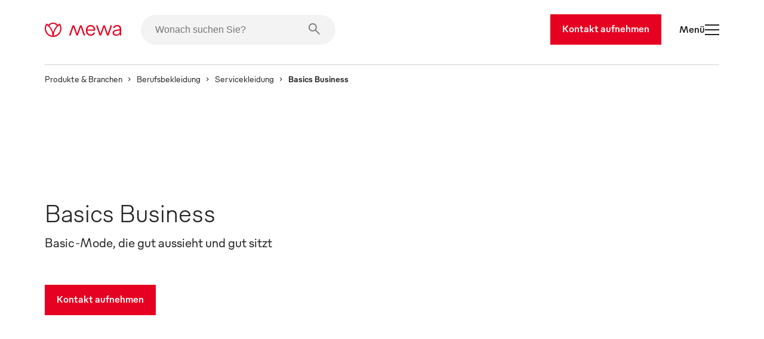

--- FILE ---
content_type: text/html
request_url: https://www.mewa.de/basics-business/
body_size: 56132
content:
<!DOCTYPE html><html lang="de"><head><meta charSet="utf-8"/><meta http-equiv="x-ua-compatible" content="ie=edge"/><meta name="viewport" content="width=device-width, initial-scale=1, shrink-to-fit=no"/><meta name="generator" content="Gatsby 5.13.7"/><meta name="description" content="Basic-Mode, die gut aussieht und gut sitzt" data-gatsby-head="true"/><style data-href="/styles.db63d44ac02314ef2d42.css" data-identity="gatsby-global-css">.slider-button-module--nav-button--e4fa1{-webkit-tap-highlight-color:rgba(0,0,0,0);background-color:transparent;border:0;height:70px;margin:0;padding:0;width:70px}@media screen and (max-width:1439px){.slider-button-module--nav-button--e4fa1.slider-button-module--responsive--0c458{height:40px;width:40px}}.slider-button-module--nav-button--e4fa1:not(:disabled){cursor:pointer}.slider-button-module--nav-button--e4fa1 .slider-button-module--nav-icon--6f375 .fill,.slider-button-module--nav-button--e4fa1 .slider-button-module--nav-icon--6f375 .stroke-inner,.slider-button-module--nav-button--e4fa1 .slider-button-module--nav-icon--6f375 .stroke-outer{transition-duration:var(--transition-duration);transition-timing-function:var(--transition-timing)}.slider-button-module--nav-button--e4fa1 .slider-button-module--nav-icon--6f375 .fill{transition-property:fill}.slider-button-module--nav-button--e4fa1 .slider-button-module--nav-icon--6f375 .stroke-inner,.slider-button-module--nav-button--e4fa1 .slider-button-module--nav-icon--6f375 .stroke-outer{transition-property:stroke}.slider-button-module--nav-button--e4fa1 .slider-button-module--nav-icon--6f375{transform:rotate(0deg);transform-origin:center}.slider-button-module--nav-button--e4fa1 .slider-button-module--nav-icon--6f375.slider-button-module--left--2e531{transform:rotate(180deg)}.slider-button-module--nav-button--e4fa1.dark-red .slider-button-module--nav-icon--6f375 .stroke-inner,.slider-button-module--nav-button--e4fa1.dark-red .slider-button-module--nav-icon--6f375 .stroke-outer,.slider-button-module--nav-button--e4fa1.hover-dark-red:hover:not(:disabled) .slider-button-module--nav-icon--6f375 .stroke-inner,.slider-button-module--nav-button--e4fa1.hover-dark-red:hover:not(:disabled) .slider-button-module--nav-icon--6f375 .stroke-outer{stroke:var(--color-dark-red)}.slider-button-module--nav-button--e4fa1.dark-red .slider-button-module--nav-icon--6f375 .fill,.slider-button-module--nav-button--e4fa1.hover-dark-red:hover:not(:disabled) .slider-button-module--nav-icon--6f375 .fill{fill:var(--color-dark-red)}.slider-button-module--nav-button--e4fa1.hover-light-red:hover:not(:disabled) .slider-button-module--nav-icon--6f375 .stroke-inner,.slider-button-module--nav-button--e4fa1.hover-light-red:hover:not(:disabled) .slider-button-module--nav-icon--6f375 .stroke-outer,.slider-button-module--nav-button--e4fa1.light-red .slider-button-module--nav-icon--6f375 .stroke-inner,.slider-button-module--nav-button--e4fa1.light-red .slider-button-module--nav-icon--6f375 .stroke-outer{stroke:var(--color-light-red)}.slider-button-module--nav-button--e4fa1.hover-light-red:hover:not(:disabled) .slider-button-module--nav-icon--6f375 .fill,.slider-button-module--nav-button--e4fa1.light-red .slider-button-module--nav-icon--6f375 .fill{fill:var(--color-light-red)}.slider-button-module--nav-button--e4fa1.dark-coal .slider-button-module--nav-icon--6f375 .stroke-inner,.slider-button-module--nav-button--e4fa1.dark-coal .slider-button-module--nav-icon--6f375 .stroke-outer,.slider-button-module--nav-button--e4fa1.hover-dark-coal:hover:not(:disabled) .slider-button-module--nav-icon--6f375 .stroke-inner,.slider-button-module--nav-button--e4fa1.hover-dark-coal:hover:not(:disabled) .slider-button-module--nav-icon--6f375 .stroke-outer{stroke:var(--color-dark-coal)}.slider-button-module--nav-button--e4fa1.dark-coal .slider-button-module--nav-icon--6f375 .fill,.slider-button-module--nav-button--e4fa1.hover-dark-coal:hover:not(:disabled) .slider-button-module--nav-icon--6f375 .fill{fill:var(--color-dark-coal)}.slider-button-module--nav-button--e4fa1.hover-white:hover:not(:disabled) .slider-button-module--nav-icon--6f375 .stroke-inner,.slider-button-module--nav-button--e4fa1.hover-white:hover:not(:disabled) .slider-button-module--nav-icon--6f375 .stroke-outer,.slider-button-module--nav-button--e4fa1.white .slider-button-module--nav-icon--6f375 .stroke-inner,.slider-button-module--nav-button--e4fa1.white .slider-button-module--nav-icon--6f375 .stroke-outer{stroke:var(--color-white)}.slider-button-module--nav-button--e4fa1.hover-white:hover:not(:disabled) .slider-button-module--nav-icon--6f375 .fill,.slider-button-module--nav-button--e4fa1.white .slider-button-module--nav-icon--6f375 .fill{fill:var(--color-white)}.slider-button-module--nav-button--e4fa1.hover-light-blue:hover:not(:disabled) .slider-button-module--nav-icon--6f375 .stroke-inner,.slider-button-module--nav-button--e4fa1.hover-light-blue:hover:not(:disabled) .slider-button-module--nav-icon--6f375 .stroke-outer,.slider-button-module--nav-button--e4fa1.light-blue .slider-button-module--nav-icon--6f375 .stroke-inner,.slider-button-module--nav-button--e4fa1.light-blue .slider-button-module--nav-icon--6f375 .stroke-outer{stroke:var(--color-light-blue)}.slider-button-module--nav-button--e4fa1.hover-light-blue:hover:not(:disabled) .slider-button-module--nav-icon--6f375 .fill,.slider-button-module--nav-button--e4fa1.light-blue .slider-button-module--nav-icon--6f375 .fill{fill:var(--color-light-blue)}.slider-button-module--nav-button--e4fa1.hover-outlined:hover:not(:disabled) .slider-button-module--nav-icon--6f375 .fill,.slider-button-module--nav-button--e4fa1.outlined .slider-button-module--nav-icon--6f375 .fill{fill:transparent}.slider-button-module--nav-button--e4fa1.hover-outlined-white:hover:not(:disabled) .slider-button-module--nav-icon--6f375 .fill,.slider-button-module--nav-button--e4fa1.outlined-white .slider-button-module--nav-icon--6f375 .fill{fill:var(--color-white)}.slider-button-module--nav-button--e4fa1.contained .slider-button-module--nav-icon--6f375 .stroke-inner,.slider-button-module--nav-button--e4fa1.hover-contained:hover:not(:disabled) .slider-button-module--nav-icon--6f375 .stroke-inner{stroke:var(--color-white)}@media screen and (max-width:1439px){.slider-button-module--nav-button--e4fa1.slider-button-module--nav-button-mobile-small--bd92b{height:40px;width:40px}.slider-button-module--nav-button--e4fa1.slider-button-module--nav-button-mobile-small--bd92b .slider-button-module--nav-icon-desktop--c847a{display:none}}@media screen and (min-width:1440px){.slider-button-module--nav-button--e4fa1.slider-button-module--nav-button-mobile-small--bd92b .slider-button-module--nav-icon-mobile--f00f1{display:none}}@font-face{font-family:swiper-icons;font-style:normal;font-weight:400;src:url("data:application/font-woff;charset=utf-8;base64, [base64]//wADZ2x5ZgAAAywAAADMAAAD2MHtryVoZWFkAAABbAAAADAAAAA2E2+eoWhoZWEAAAGcAAAAHwAAACQC9gDzaG10eAAAAigAAAAZAAAArgJkABFsb2NhAAAC0AAAAFoAAABaFQAUGG1heHAAAAG8AAAAHwAAACAAcABAbmFtZQAAA/gAAAE5AAACXvFdBwlwb3N0AAAFNAAAAGIAAACE5s74hXjaY2BkYGAAYpf5Hu/j+W2+MnAzMYDAzaX6QjD6/4//Bxj5GA8AuRwMYGkAPywL13jaY2BkYGA88P8Agx4j+/8fQDYfA1AEBWgDAIB2BOoAeNpjYGRgYNBh4GdgYgABEMnIABJzYNADCQAACWgAsQB42mNgYfzCOIGBlYGB0YcxjYGBwR1Kf2WQZGhhYGBiYGVmgAFGBiQQkOaawtDAoMBQxXjg/wEGPcYDDA4wNUA2CCgwsAAAO4EL6gAAeNpj2M0gyAACqxgGNWBkZ2D4/wMA+xkDdgAAAHjaY2BgYGaAYBkGRgYQiAHyGMF8FgYHIM3DwMHABGQrMOgyWDLEM1T9/w8UBfEMgLzE////P/5//f/V/xv+r4eaAAeMbAxwIUYmIMHEgKYAYjUcsDAwsLKxc3BycfPw8jEQA/[base64]/uznmfPFBNODM2K7MTQ45YEAZqGP81AmGGcF3iPqOop0r1SPTaTbVkfUe4HXj97wYE+yNwWYxwWu4v1ugWHgo3S1XdZEVqWM7ET0cfnLGxWfkgR42o2PvWrDMBSFj/IHLaF0zKjRgdiVMwScNRAoWUoH78Y2icB/yIY09An6AH2Bdu/UB+yxopYshQiEvnvu0dURgDt8QeC8PDw7Fpji3fEA4z/PEJ6YOB5hKh4dj3EvXhxPqH/SKUY3rJ7srZ4FZnh1PMAtPhwP6fl2PMJMPDgeQ4rY8YT6Gzao0eAEA409DuggmTnFnOcSCiEiLMgxCiTI6Cq5DZUd3Qmp10vO0LaLTd2cjN4fOumlc7lUYbSQcZFkutRG7g6JKZKy0RmdLY680CDnEJ+UMkpFFe1RN7nxdVpXrC4aTtnaurOnYercZg2YVmLN/d/gczfEimrE/fs/bOuq29Zmn8tloORaXgZgGa78yO9/cnXm2BpaGvq25Dv9S4E9+5SIc9PqupJKhYFSSl47+Qcr1mYNAAAAeNptw0cKwkAAAMDZJA8Q7OUJvkLsPfZ6zFVERPy8qHh2YER+3i/BP83vIBLLySsoKimrqKqpa2hp6+jq6RsYGhmbmJqZSy0sraxtbO3sHRydnEMU4uR6yx7JJXveP7WrDycAAAAAAAH//wACeNpjYGRgYOABYhkgZgJCZgZNBkYGLQZtIJsFLMYAAAw3ALgAeNolizEKgDAQBCchRbC2sFER0YD6qVQiBCv/H9ezGI6Z5XBAw8CBK/m5iQQVauVbXLnOrMZv2oLdKFa8Pjuru2hJzGabmOSLzNMzvutpB3N42mNgZGBg4GKQYzBhYMxJLMlj4GBgAYow/P/PAJJhLM6sSoWKfWCAAwDAjgbRAAB42mNgYGBkAIIbCZo5IPrmUn0hGA0AO8EFTQAA")}:root{--swiper-theme-color:#007aff}:host{display:block;margin-left:auto;margin-right:auto;position:relative;z-index:1}.swiper{display:block;list-style:none;margin-left:auto;margin-right:auto;overflow:hidden;padding:0;position:relative;z-index:1}.swiper-vertical>.swiper-wrapper{flex-direction:column}.swiper-wrapper{box-sizing:content-box;display:flex;height:100%;position:relative;transition-property:transform;transition-timing-function:var(--swiper-wrapper-transition-timing-function,initial);width:100%;z-index:1}.swiper-android .swiper-slide,.swiper-ios .swiper-slide,.swiper-wrapper{transform:translateZ(0)}.swiper-horizontal{touch-action:pan-y}.swiper-vertical{touch-action:pan-x}.swiper-slide{display:block;flex-shrink:0;height:100%;position:relative;transition-property:transform;width:100%}.swiper-slide-invisible-blank{visibility:hidden}.swiper-autoheight,.swiper-autoheight .swiper-slide{height:auto}.swiper-autoheight .swiper-wrapper{align-items:flex-start;transition-property:transform,height}.swiper-backface-hidden .swiper-slide{backface-visibility:hidden;transform:translateZ(0)}.swiper-3d.swiper-css-mode .swiper-wrapper{perspective:1200px}.swiper-3d .swiper-wrapper{transform-style:preserve-3d}.swiper-3d{perspective:1200px}.swiper-3d .swiper-cube-shadow,.swiper-3d .swiper-slide{transform-style:preserve-3d}.swiper-css-mode>.swiper-wrapper{-ms-overflow-style:none;overflow:auto;scrollbar-width:none}.swiper-css-mode>.swiper-wrapper::-webkit-scrollbar{display:none}.swiper-css-mode>.swiper-wrapper>.swiper-slide{scroll-snap-align:start start}.swiper-css-mode.swiper-horizontal>.swiper-wrapper{scroll-snap-type:x mandatory}.swiper-css-mode.swiper-vertical>.swiper-wrapper{scroll-snap-type:y mandatory}.swiper-css-mode.swiper-free-mode>.swiper-wrapper{scroll-snap-type:none}.swiper-css-mode.swiper-free-mode>.swiper-wrapper>.swiper-slide{scroll-snap-align:none}.swiper-css-mode.swiper-centered>.swiper-wrapper:before{content:"";flex-shrink:0;order:9999}.swiper-css-mode.swiper-centered>.swiper-wrapper>.swiper-slide{scroll-snap-align:center center;scroll-snap-stop:always}.swiper-css-mode.swiper-centered.swiper-horizontal>.swiper-wrapper>.swiper-slide:first-child{margin-inline-start:var(--swiper-centered-offset-before)}.swiper-css-mode.swiper-centered.swiper-horizontal>.swiper-wrapper:before{height:100%;min-height:1px;width:var(--swiper-centered-offset-after)}.swiper-css-mode.swiper-centered.swiper-vertical>.swiper-wrapper>.swiper-slide:first-child{margin-block-start:var(--swiper-centered-offset-before)}.swiper-css-mode.swiper-centered.swiper-vertical>.swiper-wrapper:before{height:var(--swiper-centered-offset-after);min-width:1px;width:100%}.swiper-3d .swiper-slide-shadow,.swiper-3d .swiper-slide-shadow-bottom,.swiper-3d .swiper-slide-shadow-left,.swiper-3d .swiper-slide-shadow-right,.swiper-3d .swiper-slide-shadow-top{height:100%;left:0;pointer-events:none;position:absolute;top:0;width:100%;z-index:10}.swiper-3d .swiper-slide-shadow{background:rgba(0,0,0,.15)}.swiper-3d .swiper-slide-shadow-left{background-image:linear-gradient(270deg,rgba(0,0,0,.5),transparent)}.swiper-3d .swiper-slide-shadow-right{background-image:linear-gradient(90deg,rgba(0,0,0,.5),transparent)}.swiper-3d .swiper-slide-shadow-top{background-image:linear-gradient(0deg,rgba(0,0,0,.5),transparent)}.swiper-3d .swiper-slide-shadow-bottom{background-image:linear-gradient(180deg,rgba(0,0,0,.5),transparent)}.swiper-lazy-preloader{border:4px solid var(--swiper-preloader-color,var(--swiper-theme-color));border-radius:50%;border-top:4px solid transparent;box-sizing:border-box;height:42px;left:50%;margin-left:-21px;margin-top:-21px;position:absolute;top:50%;transform-origin:50%;width:42px;z-index:10}.swiper-watch-progress .swiper-slide-visible .swiper-lazy-preloader,.swiper:not(.swiper-watch-progress) .swiper-lazy-preloader{animation:swiper-preloader-spin 1s linear infinite}.swiper-lazy-preloader-white{--swiper-preloader-color:#fff}.swiper-lazy-preloader-black{--swiper-preloader-color:#000}@keyframes swiper-preloader-spin{0%{transform:rotate(0deg)}to{transform:rotate(1turn)}}.swiper-virtual .swiper-slide{-webkit-backface-visibility:hidden;transform:translateZ(0)}.swiper-virtual.swiper-css-mode .swiper-wrapper:after{content:"";left:0;pointer-events:none;position:absolute;top:0}.swiper-virtual.swiper-css-mode.swiper-horizontal .swiper-wrapper:after{height:1px;width:var(--swiper-virtual-size)}.swiper-virtual.swiper-css-mode.swiper-vertical .swiper-wrapper:after{height:var(--swiper-virtual-size);width:1px}:root{--swiper-navigation-size:44px}.swiper-button-next,.swiper-button-prev{align-items:center;color:var(--swiper-navigation-color,var(--swiper-theme-color));cursor:pointer;display:flex;height:var(--swiper-navigation-size);justify-content:center;margin-top:calc(0px - var(--swiper-navigation-size)/2);position:absolute;top:var(--swiper-navigation-top-offset,50%);width:calc(var(--swiper-navigation-size)/44*27);z-index:10}.swiper-button-next.swiper-button-disabled,.swiper-button-prev.swiper-button-disabled{cursor:auto;opacity:.35;pointer-events:none}.swiper-button-next.swiper-button-hidden,.swiper-button-prev.swiper-button-hidden{cursor:auto;opacity:0;pointer-events:none}.swiper-navigation-disabled .swiper-button-next,.swiper-navigation-disabled .swiper-button-prev{display:none!important}.swiper-button-next svg,.swiper-button-prev svg{height:100%;object-fit:contain;transform-origin:center;width:100%}.swiper-rtl .swiper-button-next svg,.swiper-rtl .swiper-button-prev svg{transform:rotate(180deg)}.swiper-button-prev,.swiper-rtl .swiper-button-next{left:var(--swiper-navigation-sides-offset,10px);right:auto}.swiper-button-lock{display:none}.swiper-button-next:after,.swiper-button-prev:after{font-family:swiper-icons;font-size:var(--swiper-navigation-size);font-variant:normal;letter-spacing:0;line-height:1;text-transform:none!important}.swiper-button-prev:after,.swiper-rtl .swiper-button-next:after{content:"prev"}.swiper-button-next,.swiper-rtl .swiper-button-prev{left:auto;right:var(--swiper-navigation-sides-offset,10px)}.swiper-button-next:after,.swiper-rtl .swiper-button-prev:after{content:"next"}.swiper-scrollbar{background:var(--swiper-scrollbar-bg-color,rgba(0,0,0,.1));border-radius:var(--swiper-scrollbar-border-radius,10px);position:relative;touch-action:none}.swiper-scrollbar-disabled>.swiper-scrollbar,.swiper-scrollbar.swiper-scrollbar-disabled{display:none!important}.swiper-horizontal>.swiper-scrollbar,.swiper-scrollbar.swiper-scrollbar-horizontal{bottom:var(--swiper-scrollbar-bottom,4px);height:var(--swiper-scrollbar-size,4px);left:var(--swiper-scrollbar-sides-offset,1%);position:absolute;top:var(--swiper-scrollbar-top,auto);width:calc(100% - var(--swiper-scrollbar-sides-offset, 1%)*2);z-index:50}.swiper-scrollbar.swiper-scrollbar-vertical,.swiper-vertical>.swiper-scrollbar{height:calc(100% - var(--swiper-scrollbar-sides-offset, 1%)*2);left:var(--swiper-scrollbar-left,auto);position:absolute;right:var(--swiper-scrollbar-right,4px);top:var(--swiper-scrollbar-sides-offset,1%);width:var(--swiper-scrollbar-size,4px);z-index:50}.swiper-scrollbar-drag{background:var(--swiper-scrollbar-drag-bg-color,rgba(0,0,0,.5));border-radius:var(--swiper-scrollbar-border-radius,10px);height:100%;left:0;position:relative;top:0;width:100%}.swiper-scrollbar-cursor-drag{cursor:move}.swiper-scrollbar-lock{display:none}.swiper-zoom-container{align-items:center;display:flex;height:100%;justify-content:center;text-align:center;width:100%}.swiper-zoom-container>canvas,.swiper-zoom-container>img,.swiper-zoom-container>svg{max-height:100%;max-width:100%;object-fit:contain}.swiper-slide-zoomed{cursor:move;touch-action:none}.swiper .swiper-notification{left:0;opacity:0;pointer-events:none;position:absolute;top:0;z-index:-1000}.swiper-free-mode>.swiper-wrapper{margin:0 auto;transition-timing-function:ease-out}.swiper-grid>.swiper-wrapper{flex-wrap:wrap}.swiper-grid-column>.swiper-wrapper{flex-direction:column;flex-wrap:wrap}.swiper.swiper-cube{overflow:visible}.swiper-cube .swiper-slide{backface-visibility:hidden;height:100%;pointer-events:none;transform-origin:0 0;visibility:hidden;width:100%;z-index:1}.swiper-cube .swiper-slide .swiper-slide{pointer-events:none}.swiper-cube.swiper-rtl .swiper-slide{transform-origin:100% 0}.swiper-cube .swiper-slide-active,.swiper-cube .swiper-slide-active .swiper-slide-active{pointer-events:auto}.swiper-cube .swiper-slide-active,.swiper-cube .swiper-slide-next,.swiper-cube .swiper-slide-prev{pointer-events:auto;visibility:visible}.swiper-cube .swiper-cube-shadow{bottom:0;height:100%;left:0;opacity:.6;position:absolute;width:100%;z-index:0}.swiper-cube .swiper-cube-shadow:before{background:#000;bottom:0;content:"";filter:blur(50px);left:0;position:absolute;right:0;top:0}.swiper-cube .swiper-slide-next+.swiper-slide{pointer-events:auto;visibility:visible}.swiper-cube .swiper-slide-shadow-cube.swiper-slide-shadow-bottom,.swiper-cube .swiper-slide-shadow-cube.swiper-slide-shadow-left,.swiper-cube .swiper-slide-shadow-cube.swiper-slide-shadow-right,.swiper-cube .swiper-slide-shadow-cube.swiper-slide-shadow-top{backface-visibility:hidden;z-index:0}.swiper.swiper-flip{overflow:visible}.swiper-flip .swiper-slide{backface-visibility:hidden;pointer-events:none;z-index:1}.swiper-flip .swiper-slide .swiper-slide{pointer-events:none}.swiper-flip .swiper-slide-active,.swiper-flip .swiper-slide-active .swiper-slide-active{pointer-events:auto}.swiper-flip .swiper-slide-shadow-flip.swiper-slide-shadow-bottom,.swiper-flip .swiper-slide-shadow-flip.swiper-slide-shadow-left,.swiper-flip .swiper-slide-shadow-flip.swiper-slide-shadow-right,.swiper-flip .swiper-slide-shadow-flip.swiper-slide-shadow-top{backface-visibility:hidden;z-index:0}.swiper-creative .swiper-slide{backface-visibility:hidden;overflow:hidden;transition-property:transform,opacity,height}.swiper.swiper-cards{overflow:visible}.swiper-cards .swiper-slide{backface-visibility:hidden;overflow:hidden;transform-origin:center bottom}.product-card-color-slider-module--product-card--ac052{aspect-ratio:2/3;display:grid;grid-template-areas:". . . . ." ". . . like ." ". link link link ." ". link link link ." ". prev thumb next ." ". color color color ." ". . button . ." ". . . . .";grid-template-columns:1fr minmax(40px,2fr) 12fr minmax(40px,2fr) 1fr;grid-template-rows:0fr 0fr 18fr minmax(calc(var(--font-size-footnote) + var(--font-size-body)*2),2fr) 6fr minmax(calc(var(--font-size-footnote)*1.5),2fr) 3fr 10px;height:100%;padding:0;position:relative;width:100%}.product-card-color-slider-module--product-card--ac052.MuiCard-root{border:none}.product-card-color-slider-module--product-card--ac052 .product-card-color-slider-module--product-link-area--fb5e7{display:grid;grid-area:link;grid-template-areas:"img" "name";grid-template-columns:1fr;grid-template-rows:24fr minmax(calc(var(--font-size-footnote) + var(--font-size-body)*2),2fr);text-decoration:none;transition-delay:0;transition-duration:var(--transition-duration);transition-property:opacity;transition-timing-function:var(--transition-timing)}.product-card-color-slider-module--product-card--ac052 .product-card-color-slider-module--product-link-area--fb5e7 .product-card-color-slider-module--main-swiper--7792a{aspect-ratio:1/1;grid-area:img;margin:auto auto 24px;position:relative;width:70%}.product-card-color-slider-module--product-card--ac052 .product-card-color-slider-module--product-link-area--fb5e7 .product-card-color-slider-module--main-swiper--7792a .product-card-color-slider-module--image-wrapper--18ec0{height:100%;position:absolute;width:100%}.product-card-color-slider-module--product-card--ac052 .product-card-color-slider-module--product-link-area--fb5e7 .product-card-color-slider-module--main-swiper--7792a .product-card-color-slider-module--main-image--ad113{height:100%;object-fit:contain;position:absolute;transition-delay:0;transition-duration:var(--transition-duration);transition-property:opacity;transition-timing-function:var(--transition-timing);width:100%}.product-card-color-slider-module--product-card--ac052 .product-card-color-slider-module--product-link-area--fb5e7 .product-card-color-slider-module--product-name-container--c8725{color:var(--color-dark-coal);grid-area:name}.product-card-color-slider-module--product-card--ac052 .product-card-color-slider-module--variant-link--03228{display:contents}.product-card-color-slider-module--product-card--ac052 .product-card-color-slider-module--variant-link--03228 .product-card-color-slider-module--product-link-area--fb5e7:hover .product-card-color-slider-module--main-image--ad113{opacity:.7}.product-card-color-slider-module--product-card--ac052 .product-card-color-slider-module--button-container--503ef{align-items:center;display:flex;flex-direction:column;grid-area:button}@media screen and (min-width:900px){.product-card-color-slider-module--product-card--ac052 .product-card-color-slider-module--on-card-hover--04658{opacity:0;transition-delay:0;transition-duration:var(--transition-duration);transition-property:opacity;transition-timing-function:var(--transition-timing)}.product-card-color-slider-module--product-card--ac052 .product-card-color-slider-module--show-details--e17e3{display:none}.product-card-color-slider-module--product-card--ac052:hover .product-card-color-slider-module--on-card-hover--04658{opacity:1}.product-card-color-slider-module--product-card--ac052:hover .product-card-color-slider-module--show-details--e17e3{display:inline-flex}}.product-card-color-slider-module--nav-icons--0726a{color:var(--color-light-red);min-width:7.5px;overflow:visible;transition-delay:0;transition-duration:var(--transition-duration);transition-property:fill;transition-timing-function:var(--transition-timing);width:33.33%}@media screen and (min-width:900px){.product-card-color-slider-module--nav-icons--0726a{min-width:15px}}.swiper-slide.image-card-slide-module--image-card-slide--f82ab{height:unset;padding-left:var(--gutter)}.swiper-slide.image-card-slide-module--image-card-slide--f82ab .image-card-slide-module--image-card--bdcae{object-fit:cover;object-position:top;width:100%}.swiper-slide.image-card-slide-module--image-card-slide--f82ab .image-card-slide-module--image-card--bdcae img{object-position:top}.swiper-slide:last-of-type.image-card-slide-module--image-card-slide--f82ab{margin-right:0}.content-card-slide-module--card--be3fe{font-family:var(--font-family)}.content-card-slide-module--card--be3fe .content-card-slide-module--cardTitle--b3c68,.content-card-slide-module--card--be3fe .content-card-slide-module--content--e4013>*,.content-card-slide-module--card--be3fe .content-card-slide-module--subTitle--712ab{margin:0;padding:0}.content-card-slide-module--card--be3fe .content-card-slide-module--sub-title--5433e{font-size:var(--font-size-body);font-weight:var(--font-weight-medium);margin-bottom:30px;margin-top:0!important;padding-top:0!important}.content-card-slide-module--card--be3fe .content-card-slide-module--title--6db1a{font-size:var(--font-size-footnote);font-weight:var(--font-weight-light);margin-bottom:0!important;padding-bottom:0!important}.linked-image-card-slide-module--linked-image-card-slide--9f8db .link-container{display:block;height:100%;width:100%}.linked-image-card-slide-module--linked-image-card-slide--9f8db .linked-image-card-slide-module--image-slot--a9647{display:block;position:relative;width:100%}.linked-image-card-slide-module--linked-image-card-slide--9f8db .linked-image-card-slide-module--image-slot--a9647 .linked-image-card-slide-module--hover-image--78a0c,.linked-image-card-slide-module--linked-image-card-slide--9f8db .linked-image-card-slide-module--image-slot--a9647 .linked-image-card-slide-module--image--06bb6{background-color:var(--color-white);height:100%;left:0;object-fit:cover;position:absolute;top:0;width:100%}.linked-image-card-slide-module--linked-image-card-slide--9f8db .linked-image-card-slide-module--image-slot--a9647 .linked-image-card-slide-module--hover-image--78a0c{opacity:0;transition:opacity var(--transition-duration) var(--transition-timing)}.linked-image-card-slide-module--linked-image-card-slide--9f8db .linked-image-card-slide-module--image-slot--a9647 .linked-image-card-slide-module--hover-image--78a0c:hover{opacity:1}@media screen and (max-width:899px){.linked-image-card-slide-module--linked-image-card-slide--9f8db .linked-image-card-slide-module--image-slot--a9647 .linked-image-card-slide-module--hover-image--78a0c{display:none}}.like-button-module--like-button--46e21{background-color:transparent;border:none;height:50px;padding:15px;width:50px}.like-button-module--like-button--46e21 .like-button-module--heart--fa4a6{stroke-width:2px;fill:transparent;stroke:var(--color-light-red);height:20px;width:20px}.like-button-module--like-button--46e21 .like-button-module--heart--fa4a6.like-button-module--clicked--4fdaa{fill:var(--color-light-red)}.like-button-module--like-button--46e21 .like-button-module--heart--fa4a6{transition-duration:var(--transition-duration);transition-property:all;transition-timing-function:var(--transition-timing)}.like-button-module--like-button--46e21:hover{cursor:pointer}.like-button-module--like-button--46e21:hover .like-button-module--heart--fa4a6{fill:var(--color-light-red);fill-opacity:.3}.like-button-module--like-button--46e21:hover .like-button-module--heart--fa4a6.like-button-module--clicked--4fdaa{fill-opacity:.7}.icon-text-button-module--icon-text-button--efaa4{padding-bottom:0!important;padding-top:0!important;position:relative}.icon-text-button-module--icon-text-button--efaa4 .icon-text-button-module--default-icon--3c9f8{opacity:1;transition:opacity var(--transition-duration)}.icon-text-button-module--icon-text-button--efaa4 .icon-text-button-module--hover-icon--7a931{opacity:0;position:absolute;transition:opacity var(--transition-duration)}.icon-text-button-module--icon-text-button--efaa4:active .icon-text-button-module--default-icon--3c9f8,.icon-text-button-module--icon-text-button--efaa4:focus .icon-text-button-module--default-icon--3c9f8,.icon-text-button-module--icon-text-button--efaa4:hover .icon-text-button-module--default-icon--3c9f8{opacity:0}.icon-text-button-module--icon-text-button--efaa4:active .icon-text-button-module--hover-icon--7a931,.icon-text-button-module--icon-text-button--efaa4:focus .icon-text-button-module--hover-icon--7a931,.icon-text-button-module--icon-text-button--efaa4:hover .icon-text-button-module--hover-icon--7a931{opacity:1}.icon-text-button-module--icon-text-button--efaa4:after{opacity:0}.swiper-fade.swiper-free-mode .swiper-slide{transition-timing-function:ease-out}.swiper-fade .swiper-slide{pointer-events:none;transition-property:opacity}.swiper-fade .swiper-slide .swiper-slide{pointer-events:none}.swiper-fade .swiper-slide-active,.swiper-fade .swiper-slide-active .swiper-slide-active{pointer-events:auto}.swiper-pagination{position:absolute;text-align:center;transform:translateZ(0);transition:opacity .3s;z-index:10}.swiper-pagination.swiper-pagination-hidden{opacity:0}.swiper-pagination-disabled>.swiper-pagination,.swiper-pagination.swiper-pagination-disabled{display:none!important}.swiper-horizontal>.swiper-pagination-bullets,.swiper-pagination-bullets.swiper-pagination-horizontal,.swiper-pagination-custom,.swiper-pagination-fraction{bottom:var(--swiper-pagination-bottom,8px);left:0;top:var(--swiper-pagination-top,auto);width:100%}.swiper-pagination-bullets-dynamic{font-size:0;overflow:hidden}.swiper-pagination-bullets-dynamic .swiper-pagination-bullet{position:relative;transform:scale(.33)}.swiper-pagination-bullets-dynamic .swiper-pagination-bullet-active,.swiper-pagination-bullets-dynamic .swiper-pagination-bullet-active-main{transform:scale(1)}.swiper-pagination-bullets-dynamic .swiper-pagination-bullet-active-prev{transform:scale(.66)}.swiper-pagination-bullets-dynamic .swiper-pagination-bullet-active-prev-prev{transform:scale(.33)}.swiper-pagination-bullets-dynamic .swiper-pagination-bullet-active-next{transform:scale(.66)}.swiper-pagination-bullets-dynamic .swiper-pagination-bullet-active-next-next{transform:scale(.33)}.swiper-pagination-bullet{background:var(--swiper-pagination-bullet-inactive-color,#000);border-radius:var(--swiper-pagination-bullet-border-radius,50%);display:inline-block;height:var(--swiper-pagination-bullet-height,var(--swiper-pagination-bullet-size,8px));opacity:var(--swiper-pagination-bullet-inactive-opacity,.2);width:var(--swiper-pagination-bullet-width,var(--swiper-pagination-bullet-size,8px))}button.swiper-pagination-bullet{appearance:none;border:none;box-shadow:none;margin:0;padding:0}.swiper-pagination-clickable .swiper-pagination-bullet{cursor:pointer}.swiper-pagination-bullet:only-child{display:none!important}.swiper-pagination-bullet-active{background:var(--swiper-pagination-color,var(--swiper-theme-color));opacity:var(--swiper-pagination-bullet-opacity,1)}.swiper-pagination-vertical.swiper-pagination-bullets,.swiper-vertical>.swiper-pagination-bullets{left:var(--swiper-pagination-left,auto);right:var(--swiper-pagination-right,8px);top:50%;transform:translate3d(0,-50%,0)}.swiper-pagination-vertical.swiper-pagination-bullets .swiper-pagination-bullet,.swiper-vertical>.swiper-pagination-bullets .swiper-pagination-bullet{display:block;margin:var(--swiper-pagination-bullet-vertical-gap,6px) 0}.swiper-pagination-vertical.swiper-pagination-bullets.swiper-pagination-bullets-dynamic,.swiper-vertical>.swiper-pagination-bullets.swiper-pagination-bullets-dynamic{top:50%;transform:translateY(-50%);width:8px}.swiper-pagination-vertical.swiper-pagination-bullets.swiper-pagination-bullets-dynamic .swiper-pagination-bullet,.swiper-vertical>.swiper-pagination-bullets.swiper-pagination-bullets-dynamic .swiper-pagination-bullet{display:inline-block;transition:transform .2s,top .2s}.swiper-horizontal>.swiper-pagination-bullets .swiper-pagination-bullet,.swiper-pagination-horizontal.swiper-pagination-bullets .swiper-pagination-bullet{margin:0 var(--swiper-pagination-bullet-horizontal-gap,4px)}.swiper-horizontal>.swiper-pagination-bullets.swiper-pagination-bullets-dynamic,.swiper-pagination-horizontal.swiper-pagination-bullets.swiper-pagination-bullets-dynamic{left:50%;transform:translateX(-50%);white-space:nowrap}.swiper-horizontal>.swiper-pagination-bullets.swiper-pagination-bullets-dynamic .swiper-pagination-bullet,.swiper-pagination-horizontal.swiper-pagination-bullets.swiper-pagination-bullets-dynamic .swiper-pagination-bullet{transition:transform .2s,left .2s}.swiper-horizontal.swiper-rtl>.swiper-pagination-bullets-dynamic .swiper-pagination-bullet{transition:transform .2s,right .2s}.swiper-pagination-fraction{color:var(--swiper-pagination-fraction-color,inherit)}.swiper-pagination-progressbar{background:var(--swiper-pagination-progressbar-bg-color,rgba(0,0,0,.25));position:absolute}.swiper-pagination-progressbar .swiper-pagination-progressbar-fill{background:var(--swiper-pagination-color,var(--swiper-theme-color));height:100%;left:0;position:absolute;top:0;transform:scale(0);transform-origin:left top;width:100%}.swiper-rtl .swiper-pagination-progressbar .swiper-pagination-progressbar-fill{transform-origin:right top}.swiper-horizontal>.swiper-pagination-progressbar,.swiper-pagination-progressbar.swiper-pagination-horizontal,.swiper-pagination-progressbar.swiper-pagination-vertical.swiper-pagination-progressbar-opposite,.swiper-vertical>.swiper-pagination-progressbar.swiper-pagination-progressbar-opposite{height:var(--swiper-pagination-progressbar-size,4px);left:0;top:0;width:100%}.swiper-horizontal>.swiper-pagination-progressbar.swiper-pagination-progressbar-opposite,.swiper-pagination-progressbar.swiper-pagination-horizontal.swiper-pagination-progressbar-opposite,.swiper-pagination-progressbar.swiper-pagination-vertical,.swiper-vertical>.swiper-pagination-progressbar{height:100%;left:0;top:0;width:var(--swiper-pagination-progressbar-size,4px)}.swiper-pagination-lock{display:none}.swiper-pagination-module--swiper--9e708.swiper{padding-bottom:calc(var(--spacer-l) + 22px);z-index:0}@media screen and (min-width:900px){.swiper-pagination-module--swiper--9e708.swiper{padding-bottom:calc(var(--spacer-l) + 15px)}}.swiper-pagination-module--swiper--9e708.swiper .swiper-pagination.swiper-pagination-bullets{bottom:0}.swiper-pagination-module--swiper--9e708.swiper .swiper-pagination-module--navigation-dot--cc196.swiper-pagination-bullet{background-color:transparent;height:27px;margin:0;opacity:1;position:relative;width:27px}@media screen and (min-width:900px){.swiper-pagination-module--swiper--9e708.swiper .swiper-pagination-module--navigation-dot--cc196.swiper-pagination-bullet{height:20px;width:20px}}.swiper-pagination-module--swiper--9e708.swiper .swiper-pagination-module--navigation-dot--cc196.swiper-pagination-bullet:after{background-color:var(--color-medium-light-grey);border-radius:50%;content:"";inset:7.5px;position:absolute}@media screen and (min-width:900px){.swiper-pagination-module--swiper--9e708.swiper .swiper-pagination-module--navigation-dot--cc196.swiper-pagination-bullet:after{inset:5px}}.swiper-pagination-module--swiper--9e708.swiper .swiper-pagination-module--navigation-dot--cc196.swiper-pagination-bullet.swiper-pagination-bullet-active:after{background-color:var(--color-light-red)}.swiper-pagination-module--swiper--9e708.swiper .swiper-pagination-module--navigation-dot--cc196.swiper-pagination-bullet:focus-visible{outline:1px solid var(--color-dark-coal)}.mewa-circle-module--mewa-circle--5d10f{grid-column-gap:var(--gutter);align-items:center;display:grid;grid-template-areas:"title title title title" "main main main main" "link link link link";grid-template-columns:repeat(4,1fr);grid-template-rows:auto 1fr auto;margin:0 auto;max-width:1920px;position:relative;width:100%;z-index:0}@media screen and (min-width:900px){.mewa-circle-module--mewa-circle--5d10f{grid-template-areas:". title title title title title title ." "prev main main main main main main next" "link link link link link link link link";grid-template-columns:repeat(8,1fr);grid-template-rows:auto 1fr auto}}@media screen and (min-width:1440px){.mewa-circle-module--mewa-circle--5d10f{grid-template-areas:". . title title title title title title title title . ." "prev prev main main main main main main main main next next" "link link link link link link link link link link link link";grid-template-columns:repeat(12,1fr);grid-template-rows:auto 1fr auto}}.mewa-circle-module--mewa-circle--5d10f .mewa-circle-module--nav--1f8a2{display:none}@media screen and (min-width:900px){.mewa-circle-module--mewa-circle--5d10f .mewa-circle-module--nav--1f8a2{display:block}}.mewa-circle-module--mewa-circle--5d10f .mewa-circle-module--nav--1f8a2.mewa-circle-module--previous--1fb96{grid-area:prev;justify-self:start}.mewa-circle-module--mewa-circle--5d10f .mewa-circle-module--nav--1f8a2.mewa-circle-module--next--88326{grid-area:next;justify-self:end}.mewa-circle-module--mewa-circle--5d10f .mewa-circle-module--diagram--47f23{grid-area:main;margin:0 auto;max-width:635px;position:relative;width:100%}.mewa-circle-module--mewa-circle--5d10f .mewa-circle-module--diagram--47f23 .mewa-circle-module--cycle-background--1f132{fill:#efefef;aspect-ratio:1;left:10%;position:relative;top:0;width:80%}.mewa-circle-module--mewa-circle--5d10f .mewa-circle-module--diagram--47f23 .mewa-circle-module--icon-cycle--6f67b{aspect-ratio:1;left:13%;overflow:visible;position:absolute;top:0;width:74%}.mewa-circle-module--mewa-circle--5d10f .mewa-circle-module--diagram--47f23 .mewa-circle-module--icon-cycle--6f67b .mewa-circle-module--icon-container--2b9f6{aspect-ratio:1;background-color:transparent;border:none;height:auto;left:0;min-height:50px;min-width:50px;opacity:1!important;position:absolute;top:0;transform:translate(-50%,-50%)!important;transition:none!important;width:24%!important}@media screen and (max-width:899px){.mewa-circle-module--mewa-circle--5d10f .mewa-circle-module--diagram--47f23 .mewa-circle-module--icon-cycle--6f67b .mewa-circle-module--icon-container--2b9f6{pointer-events:none}}.mewa-circle-module--mewa-circle--5d10f .mewa-circle-module--diagram--47f23 .mewa-circle-module--icon-cycle--6f67b .mewa-circle-module--icon-container--2b9f6{z-index:0}.mewa-circle-module--mewa-circle--5d10f .mewa-circle-module--diagram--47f23 .mewa-circle-module--icon-cycle--6f67b .mewa-circle-module--icon-container--2b9f6 svg{fill:var(--color-dark-coal);height:100%;transform:scale(1.5);transform-origin:50% 50%;transition:fill var(--transition-duration) var(--transition-timing);width:100%}.mewa-circle-module--mewa-circle--5d10f .mewa-circle-module--diagram--47f23 .mewa-circle-module--icon-cycle--6f67b .mewa-circle-module--icon-container--2b9f6{cursor:pointer}.mewa-circle-module--mewa-circle--5d10f .mewa-circle-module--diagram--47f23 .mewa-circle-module--icon-cycle--6f67b .mewa-circle-module--icon-container--2b9f6.mewa-circle-module--active--7731e,.mewa-circle-module--mewa-circle--5d10f .mewa-circle-module--diagram--47f23 .mewa-circle-module--icon-cycle--6f67b .mewa-circle-module--icon-container--2b9f6:hover{color:var(--color-light-red)}.mewa-circle-module--mewa-circle--5d10f .mewa-circle-module--diagram--47f23 .mewa-circle-module--icon-cycle--6f67b .mewa-circle-module--icon-container--2b9f6.mewa-circle-module--active--7731e svg,.mewa-circle-module--mewa-circle--5d10f .mewa-circle-module--diagram--47f23 .mewa-circle-module--icon-cycle--6f67b .mewa-circle-module--icon-container--2b9f6:hover svg{fill:var(--color-light-red)}.mewa-circle-module--mewa-circle--5d10f .mewa-circle-module--diagram--47f23 .mewa-circle-module--icon-cycle--6f67b .mewa-circle-module--icon-container--2b9f6:nth-child(5n+1){left:50%;top:0;transform:translate(-50%,-35%)!important}.mewa-circle-module--mewa-circle--5d10f .mewa-circle-module--diagram--47f23 .mewa-circle-module--icon-cycle--6f67b .mewa-circle-module--icon-container--2b9f6:nth-child(5n+2){left:100%;top:34.55%;transform:translate(-60%,-5%)!important}.mewa-circle-module--mewa-circle--5d10f .mewa-circle-module--diagram--47f23 .mewa-circle-module--icon-cycle--6f67b .mewa-circle-module--icon-container--2b9f6:nth-child(5n+3){left:79.39%;top:90.45%;transform:translate(-45%,-40%)!important}.mewa-circle-module--mewa-circle--5d10f .mewa-circle-module--diagram--47f23 .mewa-circle-module--icon-cycle--6f67b .mewa-circle-module--icon-container--2b9f6:nth-child(5n+4){left:20.61%;top:90.45%;transform:translate(-55%,-45%)!important}.mewa-circle-module--mewa-circle--5d10f .mewa-circle-module--diagram--47f23 .mewa-circle-module--icon-cycle--6f67b .mewa-circle-module--icon-container--2b9f6:nth-child(5n+5){left:0;top:34.55%;transform:translate(-40%,-5%)!important}.mewa-circle-module--mewa-circle--5d10f .mewa-circle-module--diagram--47f23 .mewa-circle-module--text-swiper--7924a{aspect-ratio:1;border-radius:100%;left:10%;overflow:visible;position:absolute;top:2.5%;width:80%;z-index:-1}.mewa-circle-module--mewa-circle--5d10f .mewa-circle-module--diagram--47f23 .mewa-circle-module--text-swiper--7924a .swiper-wrapper{display:block;height:100%;left:0;position:relative;top:0;transform:none}.mewa-circle-module--mewa-circle--5d10f .mewa-circle-module--diagram--47f23 .mewa-circle-module--text-swiper--7924a .swiper-pagination{bottom:-40px;height:14px;left:50%;position:absolute}.mewa-circle-module--mewa-circle--5d10f .mewa-circle-module--diagram--47f23 .mewa-circle-module--text-swiper--7924a .swiper-pagination .mewa-circle-module--navigation-dot--bb950.swiper-pagination-bullet{background-color:transparent;height:14px;margin:0;opacity:.4;width:14px}.mewa-circle-module--mewa-circle--5d10f .mewa-circle-module--diagram--47f23 .mewa-circle-module--text-swiper--7924a .swiper-pagination .mewa-circle-module--navigation-dot--bb950.swiper-pagination-bullet:after{background-color:var(--color-dark-coal);border-radius:50%;bottom:5px;content:"";left:5px;position:absolute;right:5px;top:5px}.mewa-circle-module--mewa-circle--5d10f .mewa-circle-module--diagram--47f23 .mewa-circle-module--text-swiper--7924a .swiper-pagination .mewa-circle-module--navigation-dot--bb950.swiper-pagination-bullet.swiper-pagination-bullet-active{opacity:.7}@media screen and (min-width:900px){.mewa-circle-module--mewa-circle--5d10f .mewa-circle-module--diagram--47f23 .mewa-circle-module--text-swiper--7924a .swiper-pagination{display:none}}.mewa-circle-module--mewa-circle--5d10f .mewa-circle-module--diagram--47f23 .mewa-circle-module--text-swiper--7924a .mewa-circle-module--text-slide--e7f94{height:auto;left:25%;opacity:0!important;position:absolute;top:50%;transform:translateY(-60%)!important;transition:opacity var(--transition-duration) var(--transition-timing);width:50%!important}.mewa-circle-module--mewa-circle--5d10f .mewa-circle-module--diagram--47f23 .mewa-circle-module--text-swiper--7924a .mewa-circle-module--text-slide--e7f94.swiper-slide-duplicate{opacity:0!important}@media screen and (min-width:1440px){.mewa-circle-module--mewa-circle--5d10f .mewa-circle-module--diagram--47f23 .mewa-circle-module--text-swiper--7924a .mewa-circle-module--text-slide--e7f94{left:33%;width:34%!important}}.mewa-circle-module--mewa-circle--5d10f .mewa-circle-module--diagram--47f23 .mewa-circle-module--text-swiper--7924a .mewa-circle-module--text-slide--e7f94.swiper-slide-active,.mewa-circle-module--mewa-circle--5d10f .mewa-circle-module--diagram--47f23 .mewa-circle-module--text-swiper--7924a .mewa-circle-module--text-slide--e7f94.swiper-slide-duplicate-active{opacity:1!important;transition:opacity var(--transition-duration) var(--transition-duration) var(--transition-timing);z-index:1}.mewa-circle-module--mewa-circle--5d10f .mewa-circle-module--diagram--47f23 .mewa-circle-module--text-swiper--7924a .mewa-circle-module--text-slide--e7f94.swiper-slide-active.swiper-slide-duplicate,.mewa-circle-module--mewa-circle--5d10f .mewa-circle-module--diagram--47f23 .mewa-circle-module--text-swiper--7924a .mewa-circle-module--text-slide--e7f94.swiper-slide-duplicate-active.swiper-slide-duplicate{opacity:0!important}.mewa-circle-module--mewa-circle--5d10f .mewa-circle-module--diagram--47f23 .mewa-circle-module--text-swiper--7924a svg{height:100%;width:100%}.mewa-circle-module--mewa-circle--5d10f .mewa-circle-module--link-container--fee2a{display:flex;grid-area:link;justify-content:center;padding-top:90px}.service-teaser-module--service-teaser--ca436{align-items:center;display:flex;flex-direction:column;margin:auto;max-width:845px;text-align:center}@media screen and (max-width:899px){.service-teaser-module--service-teaser--ca436{width:90%}}.service-teaser-module--service-teaser-icon--617b2{height:90px;width:90px}@media screen and (min-width:900px){.service-teaser-module--service-teaser-icon--617b2{height:120px;width:120px}}.sticky-side-navigation-module--sticky-nav--82c66{border-top:1px solid var(--color-medium-light-grey);list-style:none;margin-left:0;margin-top:0;padding-left:0;padding-top:5px;position:sticky;transition:top var(--transition-duration) var(--transition-timing)}.sticky-side-navigation-module--sticky-nav--82c66 li{font-size:var(--font-size-h6);font-weight:var(--font-weight-medium);margin-top:45px}.sticky-side-navigation-module--sticky-nav--82c66 li a{align-items:baseline;color:var(--color-dark-coal);display:inline-flex;transition:color .2s ease}.sticky-side-navigation-module--sticky-nav--82c66 li a .sticky-side-navigation-module--number--38c72{color:var(--color-medium-grey);font-size:11px;font-weight:var(--font-weight-regular);margin-right:10px}@media(min-width:900px){.sticky-side-navigation-module--sticky-nav--82c66 li a .sticky-side-navigation-module--number--38c72{font-size:12px}}@media(min-width:1440px){.sticky-side-navigation-module--sticky-nav--82c66 li a .sticky-side-navigation-module--number--38c72{font-size:14px}}@media(min-width:1920px){.sticky-side-navigation-module--sticky-nav--82c66 li a .sticky-side-navigation-module--number--38c72{font-size:16px}}.sticky-side-navigation-module--sticky-nav--82c66 li a:hover,.sticky-side-navigation-module--sticky-nav--82c66 li a:hover .sticky-side-navigation-module--number--38c72,.sticky-side-navigation-module--sticky-nav--82c66 li.sticky-side-navigation-module--active--043c3 a,.sticky-side-navigation-module--sticky-nav--82c66 li.sticky-side-navigation-module--active--043c3 a .sticky-side-navigation-module--number--38c72{color:var(--color-light-red)}.image-swiper-module--caption-slide--4074d{opacity:0!important;transition:opacity var(--transition-duration) var(--transition-timing)}.image-swiper-module--caption-slide--4074d.swiper-slide-active,.image-swiper-module--caption-slide--4074d.swiper-slide-duplicate-active{opacity:1!important;transition:opacity var(--transition-duration) var(--transition-duration) var(--transition-timing);z-index:1}.image-swiper-module--image-swiper--27ba8 .swiper-pagination{bottom:-26px;position:absolute}.image-swiper-module--image-swiper--27ba8 .swiper-pagination .swiper-pagination-bullet{background-color:var(--color-dark-coal);height:4px;opacity:.4;width:4px}.image-swiper-module--image-swiper--27ba8 .swiper-pagination .swiper-pagination-bullet.swiper-pagination-bullet-active{opacity:.7}@media screen and (min-width:1440px){.image-swiper-module--image-swiper--27ba8 .swiper-pagination{display:none}}.image-swiper-module--image-swiper--f4186 .swiper-pagination{bottom:-26px;position:absolute}.image-swiper-module--image-swiper--f4186 .swiper-pagination .swiper-pagination-bullet{background-color:var(--color-dark-coal);height:4px;opacity:.4;width:4px}.image-swiper-module--image-swiper--f4186 .swiper-pagination .swiper-pagination-bullet.swiper-pagination-bullet-active{opacity:.7}@media screen and (min-width:1440px){.image-swiper-module--image-swiper--f4186 .swiper-pagination{display:none}}.image-swiper-module--image-swiper--f4186 .swiper-slide .gatsby-image-wrapper,.image-swiper-module--image-swiper--f4186 .swiper-slide img{height:100%;object-fit:cover;width:100%}.sticky-header-module--header--1bb98{border-bottom:1px solid var(--color-medium-light-grey);max-height:var(--header-height);position:sticky;top:var(--header-sticky-position);transition:top var(--transition-duration),border-color var(--transition-duration) var(--transition-timing);z-index:1}@media screen and (min-width:900px){.sticky-header-module--header--1bb98{border-bottom:1px solid var(--color-white)}}.scroll-state-greater-threshold .sticky-header-module--header--1bb98{border-bottom:1px solid var(--color-medium-light-grey)}:root{--font-family:Gebauer,sans-serif;--font-weight-light:300;--font-weight-regular:400;--font-weight-medium:500;--font-weight-bold:700;--font-size-h1:64px;--line-height-h1:1.3;--font-size-h2:48px;--line-height-h2:1.3;--font-size-h3:42px;--line-height-h3:1.3;--font-size-h4:32px;--line-height-h4:1.3;--font-size-h5:27px;--line-height-h5:1.45;--font-size-h6:21px;--line-height-h6:1.45;--font-size-body:18px;--line-height-body:1.45;--font-size-footnote:16px;--line-height-footnote:1.45}@media screen and (max-width:1919px){:root{--font-size-h1:48px;--font-size-h2:42px;--font-size-h3:32px;--font-size-h4:27px;--line-height-h4:1.45;--font-size-h5:21px;--font-size-h6:18px;--font-size-body:16px;--font-size-footnote:14px}}@media screen and (max-width:1439px){:root{--font-size-h1:42px;--font-size-h2:32px;--font-size-h3:27px;--line-height-h3:1.3;--font-size-h4:21px;--line-height-h4:1.45;--font-size-h5:18px;--font-size-h6:16px}}@media screen and (max-width:899px){:root{--font-size-h1:32px;--font-size-h2:27px;--font-size-h3:21px;--font-size-h4:18px;--font-size-h5:16px;--line-height-h2:1.45;--font-size-body:14px}}:root{--color-light-red:#e60021;--color-dark-red:#be0f28;--color-light-blue:#0050a0;--color-dark-blue:#193273;--color-white:#fff;--color-light-grey:#f3f3f3;--color-medium-light-grey:#d3d3d3;--color-medium-grey:grey;--color-dark-coal:#222;--color-black:#000;--color-pastel-blue:#e7e9ee;--shadow-layer:0px 3px 26px rgba(0,0,0,.2);--transition-duration:300ms;--transition-timing:ease-in-out;--transition-timing-cubic-bezier:cubic-bezier(0,0,0.2,1);--header-height:124px;--header-height-open-menu:64px;--header-sticky-position:calc(var(--header-height)*-1);--header-mobile-max-width:1440px;--mobile-search-max-width:718px;--sticky-tabs-height:144px;--icon-tabs-height:144px;--sticky-tabs-scroll-progress:1;--sticky-tabs-top:calc(var(--header-sticky-position) + var(--header-height));--margin:20px;--gutter:14px;--columns:4;--spacer-4xl:70px;--spacer-xxxl:70px;--spacer-xxl:60px;--spacer-xl:40px;--spacer-l:20px;--spacer-m:12px;--spacer-s:10px;--spacer-xs:7px;--spacer-xxs:5px;--rounded-corners:20px}@media(min-width:718px){:root{--header-height:80px;--header-height-open-menu:80px}}@media screen and (min-width:900px){:root{--margin:75px;--gutter:25px;--columns:12;--spacer-l:25px;--spacer-m:13px;--spacer-s:11px;--spacer-xs:8px;--spacer-xxs:6px;--rounded-corners:25px;--sticky-tabs-height:62px;--icon-tabs-height:136px}}@media(min-width:972px){:root{--header-height:100px;--header-height-open-menu:100px}}@media screen and (min-width:1440px){:root{--margin:75px;--gutter:30px;--columns:12;--spacer-4xl:160px;--spacer-xxxl:80px;--spacer-xxl:70px;--spacer-xl:60px;--spacer-l:30px;--spacer-m:15px;--spacer-s:12px;--spacer-xs:9px;--spacer-xxs:7px;--rounded-corners:30px;--sticky-tabs-height:65px;--icon-tabs-height:156px}}@media screen and (min-width:1920px){:root{--margin:100px;--gutter:40px;--columns:12;--spacer-4xl:200px;--spacer-xxxl:100px;--spacer-xxl:80px;--spacer-l:36px;--spacer-m:20px;--spacer-s:15px;--spacer-xs:10px;--spacer-xxs:8px;--sticky-tabs-height:73px;--icon-tabs-height:175px}}@font-face{font-family:Gebauer;font-style:normal;font-weight:300;src:url(/static/Gebauer-Light-4be286aa8c7858bb44d8b2929f301a90.woff2) format("woff2"),url(/static/Gebauer-Light-2e3c98f06e8a89c8c3543481571e637c.woff) format("woff")}@font-face{font-family:Gebauer;font-style:normal;font-weight:400;src:url(/static/Gebauer-Regular-6baf25064f704b5dd50caddcaf48a02c.woff2) format("woff2"),url(/static/Gebauer-Regular-8c92c3e1ae184b7b98a87922d5fdb030.woff) format("woff")}@font-face{font-family:Gebauer;font-style:normal;font-weight:500;src:url(/static/Gebauer-Medium-73868be1b2f0f19ddab82508905dba0c.woff2) format("woff2"),url(/static/Gebauer-Medium-5605f4b0816ab23f300dbf3e2afa0169.woff) format("woff")}@font-face{font-family:Gebauer;font-style:normal;font-weight:700;src:url(/static/Gebauer-Bold-ecf6a48475ac9836a3a89b6598552205.woff2) format("woff2"),url(/static/Gebauer-Bold-be5b1786d5cf3e03909f07e93b6e2d3f.woff) format("woff")}.font-light{font-weight:var(--font-weight-light)}.font-regular{font-weight:var(--font-weight-regular)}.font-medium{font-weight:var(--font-weight-medium)}.font-bold{font-weight:var(--font-weight-bold)}html{-webkit-tap-highlight-color:rgba(0,0,0,0)}body{color:var(--color-dark-coal)}body,body button{font-family:var(--font-family)}a{text-decoration:none}body.no-scroll{inset:0;overflow-y:scroll;position:fixed}.sapCpRuntime{height:100%;width:100%}.sapCpRuntime .sapCpBody{height:100%;margin:0;width:100%}.sapCpContentPage{width:100%}.sapCpContentPageLoading{cursor:wait;opacity:0}.sapCpLayout{width:100%}.sapCpLayout,.sapCpWidget{box-sizing:inherit;padding:8px}.sapCpWidget{min-height:30px}.sapCpContentPage .sapCpWidget.sapCpWidgetHidden{display:none}.sapCpWidget~.sapCpWidget{margin-top:8px}.sapCpWidgetContentLeft{float:left;min-height:1px;text-align:right}.sapCpWidgetContentRight{min-height:1px;text-align:left;vertical-align:top}.sapCRLWidgetFixContent{clear:both}.sapCpWidgetContentNoIndent{min-height:1px}.sapLandingPage .sapCpWidget:not(.sapCpCheckBoxElementWidget) .sapCpWidgetContentLeft .sapCpLabel,.sapLandingPage .sapCpWidgetContentLeft .sapCpLabel{margin-right:10px;margin-top:6px}.sapCpContentPage .sapCpWidget .sapCpWidgetContent>label{padding-right:10px}.sapCpWidget:not(.sapCpCheckBoxElementWidget) .sapCpWidgetContentLeft .sapCpLabel{margin-right:10px;margin-top:8px}.sapCpWidgetMandatoryMissing{background-color:#f08080}.sapCpWidgetInvalid{background-color:orange}.sapCpButtonWidget .sapCpButtonWidgetExtraText{display:block;padding-top:5px}.sapCpButtonWidget .sapCpMissingMandatoryFieldLabel{color:red;display:block}.sapCpContentPage:not(.sapCpMissingMandatoryField) .sapCpButtonWidget .sapCpMissingMandatoryFieldLabel{display:none}.sapCpButtonWidget .sapCpErrorMessageText{color:red;display:block}.sapCpContentPage:not(.sapCpSubmitError) .sapCpButtonWidget .sapCpErrorMessageText{display:none}.sapCpButtonWidget .sapCpSuccessMessageLabel{color:green;display:block}.sapCpButtonWidget .sapCpButtonWidgetDownloadLink:not(.sapCpButtonWidgetDownloadLinkVisible),.sapCpContentPage:not(.sapCpSubmitCompleted) .sapCpButtonWidget .sapCpButtonWidgetDownloadLink,.sapCpContentPage:not(.sapCpSubmitCompleted) .sapCpButtonWidget .sapCpSuccessMessageLabel{display:none}.sapCpButtonWidget.sapCpButtonWidgetLoading button{cursor:wait}.sapCpLabel{display:block;overflow:hidden;position:relative;text-overflow:ellipsis}.sapCpLabelRequiredBefore{padding-left:10px}.sapCpLabel:not(.sapCpLabelRequiredBefore):after{color:#4169e1;content:"*";visibility:hidden}.sapCpWidgetContentLeft .sapCpLabel:not(.sapCpLabelRequiredBefore):after{position:absolute}.sapCpLabel:not(.sapCpLabelRequiredBefore).sapCpLabelRequired:after{visibility:visible}.sapCpLabel.sapCpLabelRequiredBefore:before{color:#4169e1;content:"*";left:1px;position:absolute;top:-2px;visibility:hidden}.sapCpLabel.sapCpLabelRequiredBefore.sapCpLabelRequired:before{visibility:visible}.sapCpCheckBox~.sapCpLabel{margin-left:2px}.sapCpCheckBox+.sapCpLabel{display:block}.sapCpInput{font-family:inherit;font-size:inherit;padding:4px 8px;text-overflow:ellipsis}.sapCpCheckBox{float:left;min-width:20px;vertical-align:top}.sapCpCheckBox input,.sapCpDropDown{font-family:inherit;font-size:inherit}.sapCpDropDown{min-width:215px;padding:4px 8px}.sapCpDropDown>option{color:#000}.sapCpDropDownPlaceholder{color:gray}.sapCpDatePicker option{color:#000}.sapCpDatePicker .sapCpDropDown~.sapCpDropDown{margin-left:10px}.sapCpDatePicker .sapCpDatePickerDay{max-width:100px;min-width:50px;width:23%}.sapCpInputWidget .sapCpDatePickerMonth{max-width:200px;min-width:100px;width:43%}.sapCpInputWidget .sapCpDatePickerYear{max-width:100px;min-width:50px;width:23%}.sapCpButton{padding:6px 10px}.sapCpContentPage{-webkit-font-smoothing:auto;box-sizing:border-box;color:gray;font-family:Arial,Helvetica,sans-serif;font-size:16px}.sapCpContentPage *,.sapCpContentPage :after,.sapCpContentPage :before{box-sizing:inherit}.sapLandingPage .sapCpWidget input[type=checkbox]{-webkit-appearance:checkbox;font-size:inherit;margin-top:2px}.sapCpWidget input[type=checkbox]{-webkit-appearance:checkbox;font-size:inherit;margin-top:5px}.sapCpCheckBox{line-height:18px}.sapCpInputWidget select{-webkit-appearance:menulist;background-image:none;color:inherit}.sapCpInputWidget .sapCpInput,.sapCpInputWidget select{font-family:inherit;font-size:inherit;height:38px;width:auto}.sapCpInputWidget .sapCpInput{border:1px solid #d3d3d3}.sapCpLabel{line-height:22px}.sapCpButton,.sapCpLabel{color:inherit;font-family:inherit;font-size:inherit;font-weight:400}.sapCpButton{border:1px solid #d3d3d3;border-radius:5px;padding:8px 20px;width:auto}@media screen and (min-width:481px){.sapCpLabel:not(.sapCpLabelRequiredBefore):after{top:-2px}}@media screen and (max-width:480px){.sapCpWidgetContent{text-align:left;width:100%!important}.sapCpWidgetContent .sapCpInput{width:95%}.sapCpWidgetContent .sapCpTextArea{width:98%}.sapCpWidgetContent .sapCpDropDown{width:100%}.sapCpWidgetContent .sapCpDatePicker .sapCpDatePickerDay{width:23%}.sapCpWidgetContent .sapCpDatePicker .sapCpDatePickerMonth{width:43%}.sapCpWidgetContent .sapCpDatePicker .sapCpDatePickerYear{width:23%}.sapCpWidgetContentRight{padding-left:0!important}}*,:after,:before{box-sizing:border-box}body{margin:0;padding:0}.footer-module--footer--954ee{background-color:var(--color-dark-coal);color:var(--color-white);display:flex;padding-bottom:51px;padding-top:110px}.footer-module--footer--954ee .footer-module--link-container--5e326{margin-bottom:34px}@media screen and (min-width:900px){.footer-module--footer--954ee .footer-module--link-container--5e326{margin-bottom:50px}}@media screen and (min-width:1440px){.footer-module--footer--954ee .footer-module--link-container--5e326{margin-bottom:141px}}.footer-module--footer--954ee .footer-module--link-container--5e326{align-items:flex-start;display:flex;flex-direction:column}.footer-module--footer--954ee .footer-module--link--b2f1a{color:var(--color-medium-light-grey);font-size:var(--font-size-text-md);line-height:var(--line-height-text-md);margin-bottom:28px}@media screen and (min-width:900px){.footer-module--footer--954ee .footer-module--link--b2f1a{font-size:var(--font-size-text-xl);line-height:var(--line-height-text-xl)}}.footer-module--footer--954ee .footer-module--link--b2f1a:hover{color:var(--color-medium-light-grey);opacity:.8}.footer-module--footer--954ee .footer-module--link--b2f1a.footer-module--language--ea8c6{color:var(--color-medium-grey)}.footer-module--footer--954ee .footer-module--link--b2f1a.footer-module--language--ea8c6:hover{color:var(--color-medium-grey);opacity:1}.footer-module--footer--954ee .footer-module--link--b2f1a.footer-module--action--9c255{font-weight:var(--font-weight-medium)}.footer-module--footer--954ee .footer-module--link--b2f1a:focus-visible{outline-color:var(--color-medium-light-grey)}.footer-module--footer--954ee .footer-module--social-container--8206d{margin-bottom:67px;margin-top:0}@media screen and (min-width:900px){.footer-module--footer--954ee .footer-module--social-container--8206d{margin-bottom:46px}}.footer-module--footer--954ee .footer-module--social-container--8206d .footer-module--social-media-link--69ad0:hover{opacity:.8}.footer-module--footer--954ee ol.footnotes{color:var(--color-medium-light-grey);padding:0}.footer-module--footer--954ee ol.footnotes a{color:var(--color-medium-light-grey);text-decoration:underline}.footer-module--footer--954ee ol.footnotes a:hover{opacity:.8;text-decoration:none}.footer-module--footer--954ee ol.footnotes{list-style:none}.footer-module--footer--954ee ol.footnotes span.counter{left:0;position:absolute}.footer-module--footer--954ee ol.footnotes li{font-size:var(--font-size-footnote);position:relative}.footer-module--footer--954ee ol.footnotes li:not(last-of-type){margin-bottom:8px}.footer-module--footer--954ee ol.footnotes p{margin:0}.footer-module--footer--954ee ol.footnotes p.text{padding-left:24px}.menu-module--menu-container--b5254{height:100%;overflow:auto}.menu-module--menu-slide--63ea3{opacity:0!important}.menu-module--menu-slide--63ea3.swiper-slide-duplicate{display:none}.menu-module--menu-slide--63ea3.swiper-slide-active,.menu-module--menu-slide--63ea3.swiper-slide-duplicate-active{opacity:1!important;transition:opacity var(--transition-duration) var(--transition-duration) var(--transition-timing);z-index:1}.menu-module--menu-slide--63ea3.swiper-slide-active.swiper-slide-duplicate,.menu-module--menu-slide--63ea3.swiper-slide-duplicate-active.swiper-slide-duplicate{display:none}.overview-module--first-article--4968e{display:flex;flex-direction:column;margin-bottom:70px}.overview-module--first-article--4968e .overview-module--article-content--68648{height:100%;width:100%}@media screen and (min-width:900px){.overview-module--first-article--4968e{flex-direction:row;margin-bottom:0}.overview-module--first-article--4968e .overview-module--image-link--d748a{width:50%}.overview-module--first-article--4968e .overview-module--date--ad0a0{margin-top:0}.overview-module--first-article--4968e .overview-module--title--ad13f{font-size:var(--font-size-h4);line-height:var(--line-height-h4)}.overview-module--first-article--4968e .overview-module--article-content--68648{padding-left:60px;width:50%}}.overview-module--tile-article--f566c{display:flex;flex-direction:column;margin-bottom:70px}.overview-module--tile-article--f566c .overview-module--article-content--68648{display:flex;flex-direction:column;height:100%}.overview-module--tile-article--f566c .overview-module--image--aba84{aspect-ratio:1.76}.overview-module--title--ad13f{font-size:var(--font-size-text-xl);font-weight:var(--font-weight-regular);line-height:var(--line-height-text-xl)}.overview-module--title--ad13f a{color:var(--color-dark-coal);transition:color var(--transition-duration) ease}.overview-module--title--ad13f a:hover{color:var(--color-light-red)}@media screen and (min-width:900px){.overview-module--title--ad13f{font-size:var(--font-size-h5);line-height:var(--line-height-h5)}}.overview-module--date--ad0a0{font-size:var(--font-size-text-xs);font-weight:var(--font-weight-medium);line-height:var(--line-height-text-xs);margin-top:20px}@media screen and (min-width:900px){.overview-module--date--ad0a0{font-size:var(--font-size-text-sm);line-height:var(--line-height-text-sm);margin-top:30px}}@media screen and (max-width:1439px){.overview-module--show-more-button--39f13{margin-bottom:60px}}</style><style>.gatsby-image-wrapper{position:relative;overflow:hidden}.gatsby-image-wrapper picture.object-fit-polyfill{position:static!important}.gatsby-image-wrapper img{bottom:0;height:100%;left:0;margin:0;max-width:none;padding:0;position:absolute;right:0;top:0;width:100%;object-fit:cover}.gatsby-image-wrapper [data-main-image]{opacity:0;transform:translateZ(0);transition:opacity .25s linear;will-change:opacity}.gatsby-image-wrapper-constrained{display:inline-block;vertical-align:top}</style><noscript><style>.gatsby-image-wrapper noscript [data-main-image]{opacity:1!important}.gatsby-image-wrapper [data-placeholder-image]{opacity:0!important}</style></noscript><script type="module">const e="undefined"!=typeof HTMLImageElement&&"loading"in HTMLImageElement.prototype;e&&document.body.addEventListener("load",(function(e){const t=e.target;if(void 0===t.dataset.mainImage)return;if(void 0===t.dataset.gatsbyImageSsr)return;let a=null,n=t;for(;null===a&&n;)void 0!==n.parentNode.dataset.gatsbyImageWrapper&&(a=n.parentNode),n=n.parentNode;const o=a.querySelector("[data-placeholder-image]"),r=new Image;r.src=t.currentSrc,r.decode().catch((()=>{})).then((()=>{t.style.opacity=1,o&&(o.style.opacity=0,o.style.transition="opacity 500ms linear")}))}),!0);</script><link rel="icon" href="/favicon-32x32.png?v=3f6edfaffb14de1ef37e57199a1d3bcc" type="image/png"/><link rel="icon" href="/favicon.svg?v=3f6edfaffb14de1ef37e57199a1d3bcc" type="image/svg+xml"/><link rel="manifest" href="/manifest.webmanifest" crossorigin="anonymous"/><link rel="sitemap" type="application/xml" href="/sitemap-index.xml"/><title data-gatsby-head="true">Basics Business</title><link rel="canonical" href="https://www.mewa.de/basics-business/" data-gatsby-head="true"/><link rel="alternate" hrefLang="de-DE" href="https://www.mewa.de/basics-business/" data-gatsby-head="true"/><link rel="alternate" hrefLang="de-CH" href="https://www.mewa.ch/de/basics-business/" data-gatsby-head="true"/><link rel="alternate" hrefLang="de-AT" href="https://www.mewa.at/basics-business/" data-gatsby-head="true"/><link rel="alternate" hrefLang="fr-FR" href="https://www.mewa.fr/basics-business/" data-gatsby-head="true"/><link rel="alternate" hrefLang="fr-CH" href="https://www.mewa.ch/fr/basics-business/" data-gatsby-head="true"/><link rel="alternate" hrefLang="fr-BE" href="https://www.mewa.be/fr/basics-business/" data-gatsby-head="true"/><link rel="alternate" hrefLang="it-IT" href="https://www.mewa.it/basics-business/" data-gatsby-head="true"/><link rel="alternate" hrefLang="it-CH" href="https://www.mewa.ch/it/basics-business/" data-gatsby-head="true"/><link rel="alternate" hrefLang="nl-BE" href="https://www.mewa.be/nl/basics-business/" data-gatsby-head="true"/><link rel="alternate" hrefLang="nl-NL" href="https://www.mewa-service.nl/basics-business/" data-gatsby-head="true"/><link rel="alternate" hrefLang="cs-CZ" href="https://www.mewa.cz/basics-buisness/" data-gatsby-head="true"/></head><body><div id="___gatsby"><div style="outline:none" tabindex="-1" id="gatsby-focus-wrapper"><header class="sticky-header-module--header--1bb98 "><style data-emotion="css 17y4b51">.css-17y4b51{padding-left:var(--margin);padding-right:var(--margin);box-sizing:border-box;-webkit-transition:padding var(--transition-duration) var(--transition-timing-cubic-bezier);transition:padding var(--transition-duration) var(--transition-timing-cubic-bezier);height:100%;background-color:white;}</style><div class="css-17y4b51"><style data-emotion="css 1kivcw6">.css-1kivcw6{height:100%;background-color:var(--color-white);}</style><style data-emotion="css dpm6np">.css-dpm6np{--Grid-columns:12;--Grid-columnSpacing:14px;--Grid-rowSpacing:0px;-webkit-flex-direction:row;-ms-flex-direction:row;flex-direction:row;min-width:0;box-sizing:border-box;display:-webkit-box;display:-webkit-flex;display:-ms-flexbox;display:flex;-webkit-box-flex-wrap:wrap;-webkit-flex-wrap:wrap;-ms-flex-wrap:wrap;flex-wrap:wrap;gap:var(--Grid-rowSpacing) var(--Grid-columnSpacing);height:100%;background-color:var(--color-white);}.css-dpm6np >*{--Grid-parent-columns:12;}.css-dpm6np >*{--Grid-parent-columnSpacing:14px;}@media (min-width:900px){.css-dpm6np{--Grid-columnSpacing:25px;}.css-dpm6np >*{--Grid-parent-columnSpacing:25px;}}@media (min-width:1440px){.css-dpm6np{--Grid-columnSpacing:30px;}.css-dpm6np >*{--Grid-parent-columnSpacing:30px;}}@media (min-width:1920px){.css-dpm6np{--Grid-columnSpacing:40px;}.css-dpm6np >*{--Grid-parent-columnSpacing:40px;}}.css-dpm6np >*{--Grid-parent-rowSpacing:0px;}</style><div class="MuiGrid2-root MuiGrid2-container MuiGrid2-direction-xs-row css-dpm6np"><style data-emotion="css j5005a">.css-j5005a{-webkit-box-flex:0;-webkit-flex-grow:0;-ms-flex-positive:0;flex-grow:0;-webkit-flex-basis:auto;-ms-flex-preferred-size:auto;flex-basis:auto;width:calc(100% * 12 / var(--Grid-parent-columns) - (var(--Grid-parent-columns) - 12) * (var(--Grid-parent-columnSpacing) / var(--Grid-parent-columns)));min-width:0;box-sizing:border-box;}</style><div class="MuiGrid2-root MuiGrid2-direction-xs-row MuiGrid2-grid-xs-12 css-j5005a"><style data-emotion="css 3htdpv">.css-3htdpv{height:calc(var(--header-height) - 1px);display:grid;grid-template-columns:auto auto;grid-template-rows:64px 60px;-webkit-box-pack:justify;-webkit-justify-content:space-between;justify-content:space-between;-webkit-align-items:center;-webkit-box-align:center;-ms-flex-align:center;align-items:center;}@media (max-width:717.95px){.search-has-focus .css-3htdpv{grid-template-rows:0 auto;height:auto;}}@media (min-width:718px){.css-3htdpv{grid-template-columns:auto 1fr auto;grid-template-rows:auto;}}</style><div class="css-3htdpv"><style data-emotion="css 50aeac">.css-50aeac{margin-right:20px;}.css-50aeac svg.header-logo-desktop{height:28px;}.css-50aeac .header-logo-mobile{display:none;}@media (max-width:1439.95px){.css-50aeac .header-logo-mobile{display:block;}.css-50aeac .header-logo-desktop{display:none;}}@media (min-width:1680px){.css-50aeac{margin-right:40px;}}@media (max-width:717.95px){.search-has-focus .css-50aeac{display:none;}}</style><a aria-label="mewa-logo" class="css-50aeac" href="/"><svg xmlns="http://www.w3.org/2000/svg" fill="none" viewBox="0 0 192 36" class="header-logo-desktop"><path fill="#E60021" fill-rule="evenodd" d="m4.418 1.945-.852 1.267v.013c-5.881 8.778-4.35 20.565 3.576 27.542s19.789 6.977 27.716 0 9.457-18.764 3.576-27.542l-.851-1.266-1.271.853a39 39 0 0 0-3.677 2.81A14.86 14.86 0 0 0 21 0c-4.53 0-8.814 2.07-11.635 5.623a39 39 0 0 0-3.677-2.825zM36.71 6.3c3.833 7.001 2.6 15.696-3.028 21.35a17.77 17.77 0 0 1-11.118 5.194A35.03 35.03 0 0 1 36.71 6.3m-6.318 1.416A11.81 11.81 0 0 0 21 3.064c-3.683 0-7.155 1.72-9.392 4.652a38.1 38.1 0 0 1 9.381 16.011 38.1 38.1 0 0 1 9.402-16.011M19.435 32.844A17.77 17.77 0 0 1 8.317 27.65v.034A18.01 18.01 0 0 1 5.289 6.3a35.03 35.03 0 0 1 14.146 26.544" clip-rule="evenodd"></path><path fill="#E60021" d="m88.617 6.644-7.302 20.773-7.308-20.773h-4.048L61 32.356h3.899l7.064-21.35 7.62 21.35h3.512l7.526-21.308 7.016 21.308h3.898l-8.87-25.712z"></path><path fill="#E60021" fill-rule="evenodd" d="M172.037 13.555C172.574 8.819 176.282 6 181.988 6c6.337 0 10.011 3.53 10.011 9.6v16.756h-3.457v-4.018C186.871 31.36 183.74 33 179.4 33c-5.441 0-8.871-2.846-8.871-7.29 0-3.876 2.649-6.525 7.404-7.372l10.432-1.816v-1.158c0-3.95-2.227-6.132-6.425-6.132-3.491 0-5.665 1.565-6.113 4.323zm8.042 16.315c5.148 0 8.279-2.866 8.279-7.61v-2.71l-9.726 1.735c-2.928.515-4.402 1.972-4.402 4.303 0 2.811 2.025 4.282 5.849 4.282" clip-rule="evenodd"></path><path fill="#E60021" d="m158.399 28.006-7.533-21.362h-3.511l-7.614 21.403-7.071-21.403h-3.899l8.959 25.712h4.048l7.309-20.76 7.301 20.76h4.048l8.871-25.712h-3.899z"></path><path fill="#E60021" fill-rule="evenodd" d="M103.314 19.55c0-8.13 4.769-13.55 11.866-13.55 6.922 0 11.608 5.244 11.608 13.002v1.355h-19.717c.305 5.895 3.375 9.404 8.415 9.404 3.498 0 5.97-1.7 7.077-4.742h3.763c-1.277 4.925-5.277 7.954-10.786 7.954-7.41 0-12.226-5.292-12.226-13.422M115.05 9.192c-4.442 0-7.335 3.103-7.946 8.226h15.975c-.496-5.068-3.587-8.226-8.029-8.226" clip-rule="evenodd"></path></svg><svg xmlns="http://www.w3.org/2000/svg" width="129" height="24" fill="none" class="header-logo-mobile"><path fill="#E60021" fill-rule="evenodd" d="m2.945 1.297-.568.844v.01C-1.543 8-.523 15.86 4.762 20.51a13.98 13.98 0 0 0 18.476 0c5.285-4.65 6.305-12.51 2.384-18.36l-.567-.845-.847.569q-1.282.863-2.451 1.874A9.9 9.9 0 0 0 14 0a9.9 9.9 0 0 0-7.757 3.749 26 26 0 0 0-2.45-1.883zM24.473 4.2a12.01 12.01 0 0 1-2.019 14.233 11.84 11.84 0 0 1-7.412 3.463A23.35 23.35 0 0 1 24.472 4.2m-4.213.944A7.88 7.88 0 0 0 14 2.042a7.88 7.88 0 0 0-6.261 3.102 25.4 25.4 0 0 1 6.254 10.674A25.4 25.4 0 0 1 20.26 5.144m-7.303 16.752a11.84 11.84 0 0 1-7.412-3.463v.022A12.01 12.01 0 0 1 3.526 4.2a23.35 23.35 0 0 1 9.431 17.696" clip-rule="evenodd"></path><path fill="#E60021" d="M59.08 4.43 54.21 18.279 49.34 4.429h-2.698l-5.973 17.142h2.6L47.975 7.34l5.08 14.232h2.342l5.017-14.205 4.677 14.205h2.6L61.777 4.43z"></path><path fill="#E60021" fill-rule="evenodd" d="M114.695 9.036C115.052 5.88 117.525 4 121.328 4c4.225 0 6.675 2.353 6.675 6.4v11.17h-2.305v-2.678c-1.114 2.015-3.201 3.108-6.095 3.108-3.627 0-5.914-1.897-5.914-4.86 0-2.584 1.766-4.35 4.936-4.915l6.955-1.21v-.773c0-2.633-1.485-4.087-4.283-4.087-2.328 0-3.777 1.043-4.076 2.881zm5.361 10.877c3.432 0 5.519-1.91 5.519-5.072v-1.807l-6.484 1.156c-1.951.344-2.934 1.315-2.934 2.868 0 1.875 1.349 2.855 3.899 2.855" clip-rule="evenodd"></path><path fill="#E60021" d="M105.599 18.672 100.577 4.43h-2.34L93.16 18.699l-4.714-14.27h-2.6l5.973 17.142h2.699l4.872-13.84 4.868 13.84h2.698l5.914-17.141h-2.599z"></path><path fill="#E60021" fill-rule="evenodd" d="M68.877 13.034c0-5.42 3.179-9.034 7.91-9.034 4.615 0 7.739 3.496 7.739 8.668v.903H71.38c.204 3.93 2.25 6.27 5.61 6.27 2.332 0 3.98-1.134 4.719-3.162h2.508c-.851 3.284-3.518 5.303-7.19 5.303-4.94 0-8.151-3.528-8.151-8.948m7.825-6.907c-2.962 0-4.89 2.069-5.298 5.484h10.65c-.33-3.379-2.391-5.484-5.353-5.484" clip-rule="evenodd"></path></svg></a><style data-emotion="css oxslxc">.css-oxslxc{height:100%;width:100%;position:relative;grid-row:2/span 1;grid-column:1/span 2;}.search-has-focus .css-oxslxc{z-index:1;}@media (min-width:718px){.css-oxslxc{grid-row:auto;grid-column:auto;padding-right:20px;max-width:335px;}}@media (min-width:972px){.css-oxslxc{max-width:350px;}}@media (min-width:1680px){.css-oxslxc{max-width:400px;}}</style><div class="css-oxslxc"><style data-emotion="css 40fczq">.css-40fczq{width:100%;margin-bottom:14px;-webkit-transition:width var(--transition-duration);transition:width var(--transition-duration);position:absolute;}@media (min-width:718px){.css-40fczq{margin-bottom:0;}}.search-has-focus .css-40fczq{margin-top:20px;}@media (min-width:718px){.search-has-focus .css-40fczq{width:450px;left:0;margin-top:0;}}@media (min-width:1024px){.search-has-focus .css-40fczq{width:550px;}}@media (min-width:1440px){.search-has-focus .css-40fczq{width:650px;}}</style><style data-emotion="css 17fag28">.css-17fag28{width:100%;margin-bottom:14px;-webkit-transition:width var(--transition-duration);transition:width var(--transition-duration);position:absolute;}@media (min-width:718px){.css-17fag28{height:100%;}}@media (min-width:718px){.css-17fag28{margin-bottom:0;}}.search-has-focus .css-17fag28{margin-top:20px;}@media (min-width:718px){.search-has-focus .css-17fag28{width:450px;left:0;margin-top:0;}}@media (min-width:1024px){.search-has-focus .css-17fag28{width:550px;}}@media (min-width:1440px){.search-has-focus .css-17fag28{width:650px;}}</style><div class="css-17fag28"><style data-emotion="css 1qzmrpe">.css-1qzmrpe{-webkit-transition:background-color var(--transition-duration);transition:background-color var(--transition-duration);position:fixed;inset:0;opacity:0.4;pointer-events:none;}@media (min-width:718px){.search-has-focus .css-1qzmrpe{background-color:var(--color-dark-coal);pointer-events:auto;}}</style><div class="css-1qzmrpe"></div><style data-emotion="css 1kbexlm">.css-1kbexlm{background-color:var(--color-white);display:-webkit-box;display:-webkit-flex;display:-ms-flexbox;display:flex;-webkit-flex-direction:column;-ms-flex-direction:column;flex-direction:column;-webkit-box-pack:center;-ms-flex-pack:center;-webkit-justify-content:center;justify-content:center;position:relative;}@media (min-width:718px){.css-1kbexlm{height:100%;padding-left:12px;padding-right:12px;border-top-left-radius:10px;border-top-right-radius:10px;}}</style><div class="css-1kbexlm"><style data-emotion="css 1blajxc">.css-1blajxc{white-space:nowrap;position:relative;}</style><form class="css-1blajxc"><style data-emotion="css wao3mp">.css-wao3mp{position:absolute;background-color:transparent;border:none;height:46px;width:60px;cursor:pointer;display:none;-webkit-align-items:center;-webkit-box-align:center;-ms-flex-align:center;align-items:center;-webkit-box-pack:center;-ms-flex-pack:center;-webkit-justify-content:center;justify-content:center;left:0;padding-left:16px;}.css-wao3mp svg{width:9px;height:12px;color:var(--color-dark-coal);}@media (min-width:718px){.css-wao3mp{height:50px;}}@media (max-width:717.95px){.search-has-focus .css-wao3mp{display:-webkit-inline-box;display:-webkit-inline-flex;display:-ms-inline-flexbox;display:inline-flex;}}</style><button type="button" aria-label="Zurück" class="css-wao3mp"><svg xmlns="http://www.w3.org/2000/svg" viewBox="0 0 12 19"><path d="M9.807 19 12 16.807l-7.124-7.14L12 2.527 9.807.334.473 9.667z" style="fill:currentColor"></path></svg></button><style data-emotion="css 171ihd9">.css-171ihd9{font-size:var(--font-size-body);line-height:var(--line-height-body);font-weight:500;padding-top:12px;padding-right:60px;padding-bottom:12px;padding-left:calc(46px / 2);width:100%;height:46px;background-color:var(--color-light-grey);border:1px solid transparent;border-radius:calc(46px / 2);outline:none;color:var(--color-dark-coal);}@media (min-width:718px){.css-171ihd9{height:50px;border-radius:calc(50px / 2);}}.css-171ihd9:hover,.css-171ihd9:focus{background-color:white;border:1px solid var(--color-light-red);}.css-171ihd9:not(:placeholder-shown) ~button[type=submit]{pointer-events:all;}.css-171ihd9:not(:placeholder-shown) ~button[type=submit] svg{color:var(--color-dark-coal);}.css-171ihd9:not(:placeholder-shown) ~button[type=submit]:hover svg,.css-171ihd9:not(:placeholder-shown) ~button[type=submit]:focus svg{color:var(--color-light-red);}.css-171ihd9:not(:placeholder-shown) +button.clear{display:-webkit-inline-box;display:-webkit-inline-flex;display:-ms-inline-flexbox;display:inline-flex;}@media (max-width:717.95px){.search-has-focus .css-171ihd9{padding-left:60px;}}</style><input type="text" placeholder="Wonach suchen Sie?" aria-label="Wonach suchen Sie?" class="css-171ihd9" value=""/><style data-emotion="css holfdx">.css-holfdx{position:absolute;background-color:transparent;border:none;height:46px;width:40px;cursor:pointer;display:none;-webkit-align-items:center;-webkit-box-align:center;-ms-flex-align:center;align-items:center;-webkit-box-pack:center;-ms-flex-pack:center;-webkit-justify-content:center;justify-content:center;right:60px;}.css-holfdx svg{width:14px;height:14px;color:var(--color-dark-coal);}@media (min-width:718px){.css-holfdx{height:50px;}}.css-holfdx::after{content:"";display:block;width:1px;height:22px;position:absolute;right:0;top:50%;-webkit-transform:translateY(-50%);-moz-transform:translateY(-50%);-ms-transform:translateY(-50%);transform:translateY(-50%);background-color:var(--color-medium-light-grey);}</style><button aria-label="Suche" class="clear css-holfdx" type="button"><svg xmlns="http://www.w3.org/2000/svg" fill="none" viewBox="0 0 14 14"><g stroke-linecap="square" stroke-width="2" style="stroke:currentColor"><path d="M10.078 10.14 3.359 3.423M3.36 10.14l6.718-6.718"></path></g></svg></button><style data-emotion="css 92qp9n">.css-92qp9n{position:absolute;background-color:transparent;border:none;height:46px;width:60px;cursor:pointer;display:-webkit-inline-box;display:-webkit-inline-flex;display:-ms-inline-flexbox;display:inline-flex;-webkit-align-items:center;-webkit-box-align:center;-ms-flex-align:center;align-items:center;-webkit-box-pack:center;-ms-flex-pack:center;-webkit-justify-content:center;justify-content:center;right:0;padding-right:16px;pointer-events:none;}.css-92qp9n svg{-webkit-transition:color var(--transition-duration);transition:color var(--transition-duration);}@media (min-width:718px){.css-92qp9n{height:50px;}}</style><button type="submit" aria-label="Suche" class="css-92qp9n"><style data-emotion="css 1wu3w9i">.css-1wu3w9i{color:var(--color-medium-grey);}</style><svg xmlns="http://www.w3.org/2000/svg" width="27" height="27" class="css-1wu3w9i"><circle cx="9.899" cy="9.899" r="6" fill="none" stroke-width="2" style="stroke:currentcolor" transform="rotate(-45 9.9 9.9)"></circle><rect width="1" height="9" x="14.441" y="15.153" rx="0.5" style="fill:currentcolor;stroke:currentcolor" transform="rotate(-45 14.441 15.153)"></rect></svg></button></form></div><style data-emotion="css zfymcm">.search-has-focus .css-zfymcm{opacity:1;visibility:visible;}</style><style data-emotion="css 1p3c4dl">.css-1p3c4dl{position:absolute;height:calc(100dvh - 20px - 46px);overflow-y:auto;background-color:var(--color-white);width:100vw;z-index:1;bottom:0px;left:50%;-webkit-transform:translate(-50%, 100%);-moz-transform:translate(-50%, 100%);-ms-transform:translate(-50%, 100%);transform:translate(-50%, 100%);opacity:0;visibility:hidden;-webkit-transition:opacity var(--transition-duration),visibility var(--transition-duration),background-color var(--transition-duration);transition:opacity var(--transition-duration),visibility var(--transition-duration),background-color var(--transition-duration);}@media (max-width:717.95px){.css-1p3c4dl{padding-top:20px;-webkit-transition:none;transition:none;}}@media (min-width:718px){.css-1p3c4dl{width:100%;height:auto;bottom:1px;border-bottom-left-radius:10px;border-bottom-right-radius:10px;}}.search-has-focus .css-1p3c4dl{opacity:1;visibility:visible;}</style><div class="css-1p3c4dl"><style data-emotion="css 1mnljr3">.css-1mnljr3{margin-bottom:42px;margin-top:5px;padding-left:var(--margin);padding-right:var(--margin);}@media (min-width:718px){.css-1mnljr3{padding-left:35px;padding-right:35px;}}</style><div class="css-1mnljr3"><style data-emotion="css 27q48o">.css-27q48o{font-size:var(--font-size-footnote);line-height:var(--line-height-footnote);font-weight:unset;margin-bottom:18px;}</style><p class="css-27q48o">Häufig gesucht</p><style data-emotion="css oh6ap3">.css-oh6ap3{list-style:none;padding-left:0;}.css-oh6ap3 li{margin-bottom:25px;}</style><ul class="css-oh6ap3"><li><style data-emotion="css jhgjzz">.css-jhgjzz{font-size:var(--font-size-body);line-height:var(--line-height-body);font-weight:500;}</style><style data-emotion="css mprnj6">.css-mprnj6{-webkit-text-decoration:none;text-decoration:none;font-size:var(--font-size-footnote);line-height:var(--line-height-footnote);font-weight:400;cursor:pointer;text-underline-offset:1.5px;text-decoration-thickness:1px;-webkit-transition:color var(--transition-duration);transition:color var(--transition-duration);font-size:var(--font-size-body);line-height:var(--line-height-body);font-weight:500;}.css-mprnj6:focus{outline:none;}@media (pointer:coarse){.css-mprnj6{transition-delay:var(--transition-duration);}.css-mprnj6:active{color:var(--color-light-red);-webkit-transition:color 0s;transition:color 0s;}}@media(hover: hover) and (pointer: fine){.css-mprnj6:hover{color:var(--color-light-red);}.css-mprnj6:focus-visible{outline:1px solid var(--color-dark-coal);outline-offset:6px;border-radius:1px;}}.css-mprnj6.MuiLink-underlineAlways{text-decoration-color:currentColor;}</style><style data-emotion="css 1qw44bm">.css-1qw44bm{margin:0;font:inherit;line-height:inherit;letter-spacing:inherit;color:#222;-webkit-text-decoration:none;text-decoration:none;font-size:var(--font-size-footnote);line-height:var(--line-height-footnote);font-weight:400;cursor:pointer;text-underline-offset:1.5px;text-decoration-thickness:1px;-webkit-transition:color var(--transition-duration);transition:color var(--transition-duration);font-size:var(--font-size-body);line-height:var(--line-height-body);font-weight:500;}.css-1qw44bm:focus{outline:none;}@media (pointer:coarse){.css-1qw44bm{transition-delay:var(--transition-duration);}.css-1qw44bm:active{color:var(--color-light-red);-webkit-transition:color 0s;transition:color 0s;}}@media(hover: hover) and (pointer: fine){.css-1qw44bm:hover{color:var(--color-light-red);}.css-1qw44bm:focus-visible{outline:1px solid var(--color-dark-coal);outline-offset:6px;border-radius:1px;}}.css-1qw44bm.MuiLink-underlineAlways{text-decoration-color:currentColor;}</style><a class="MuiTypography-root MuiTypography-inherit MuiLink-root MuiLink-underlineNone css-1qw44bm" href="/arbeitskleidung/">Arbeitskleidung</a></li><li><a class="MuiTypography-root MuiTypography-inherit MuiLink-root MuiLink-underlineNone css-1qw44bm" href="/schutzkleidung/">Schutzkleidung</a></li><li><a class="MuiTypography-root MuiTypography-inherit MuiLink-root MuiLink-underlineNone css-1qw44bm" href="/hygienekleidung/">Hygienekleidung</a></li><li><a class="MuiTypography-root MuiTypography-inherit MuiLink-root MuiLink-underlineNone css-1qw44bm" href="/gesundheitskleidung/">Gesundheitskleidung</a></li><li><a class="MuiTypography-root MuiTypography-inherit MuiLink-root MuiLink-underlineNone css-1qw44bm" href="/businesskleidung/">Businesskleidung</a></li><li><a class="MuiTypography-root MuiTypography-inherit MuiLink-root MuiLink-underlineNone css-1qw44bm" href="/servicekleidung/">Servicekleidung</a></li><li><a class="MuiTypography-root MuiTypography-inherit MuiLink-root MuiLink-underlineNone css-1qw44bm" href="/mewa-putztuecher/">Mewa Putztücher</a></li></ul></div></div></div></div><style data-emotion="css bugqad">.css-bugqad{height:100%;display:-webkit-box;display:-webkit-flex;display:-ms-flexbox;display:flex;-webkit-align-items:flex-end;-webkit-box-align:flex-end;-ms-flex-align:flex-end;align-items:flex-end;-webkit-box-pack:end;-ms-flex-pack:end;-webkit-justify-content:flex-end;justify-content:flex-end;-webkit-box-flex-wrap:wrap;-webkit-flex-wrap:wrap;-ms-flex-wrap:wrap;flex-wrap:wrap;position:relative;-webkit-align-items:center;-webkit-box-align:center;-ms-flex-align:center;align-items:center;}.css-bugqad .search-has-focus{z-index:0;}@media (min-width:718px){.css-bugqad{padding-left:20px;}}.css-bugqad .MuiLink-root{font-weight:500;}@media (min-width:718px){.css-bugqad .MuiLink-root{font-size:var(--font-size-body);}}</style><nav class="css-bugqad"><style data-emotion="css k6083e">.css-k6083e{display:-webkit-box;display:-webkit-flex;display:-ms-flexbox;display:flex;-webkit-box-flex-wrap:nowrap;-webkit-flex-wrap:nowrap;-ms-flex-wrap:nowrap;flex-wrap:nowrap;height:100%;-webkit-align-items:center;-webkit-box-align:center;-ms-flex-align:center;align-items:center;}</style><div class="css-k6083e"><style data-emotion="css vz0gfk">.css-vz0gfk{margin-right:30px;height:100%;display:-webkit-box;display:-webkit-flex;display:-ms-flexbox;display:flex;-webkit-align-items:center;-webkit-box-align:center;-ms-flex-align:center;align-items:center;}@media (max-width:1439.95px){.css-vz0gfk{display:none;}}@media (min-width:1680px){.css-vz0gfk{margin-right:40px;}}.css-vz0gfk span{border-radius:1px;outline-offset:6px;}.css-vz0gfk:focus-visible{outline:none;}.css-vz0gfk:focus-visible span{outline:1px solid var(--color-dark-coal);}.css-vz0gfk.active{color:var(--color-light-red);-webkit-transition:none;transition:none;}.css-vz0gfk.active:hover{color:var(--color-dark-red);}</style><style data-emotion="css 179b6rn">.css-179b6rn{-webkit-text-decoration:none;text-decoration:none;position:relative;-webkit-tap-highlight-color:transparent;background-color:transparent;outline:0;border:0;margin:0;border-radius:0;padding:0;cursor:pointer;-webkit-user-select:none;-moz-user-select:none;-ms-user-select:none;user-select:none;vertical-align:middle;-moz-appearance:none;-webkit-appearance:none;font-size:var(--font-size-footnote);line-height:var(--line-height-footnote);font-weight:400;cursor:pointer;text-underline-offset:1.5px;text-decoration-thickness:1px;-webkit-transition:color var(--transition-duration);transition:color var(--transition-duration);margin-right:30px;height:100%;display:-webkit-box;display:-webkit-flex;display:-ms-flexbox;display:flex;-webkit-align-items:center;-webkit-box-align:center;-ms-flex-align:center;align-items:center;}.css-179b6rn::-moz-focus-inner{border-style:none;}.css-179b6rn.Mui-focusVisible{outline:auto;}.css-179b6rn:focus{outline:none;}@media (pointer:coarse){.css-179b6rn{transition-delay:var(--transition-duration);}.css-179b6rn:active{color:var(--color-light-red);-webkit-transition:color 0s;transition:color 0s;}}@media(hover: hover) and (pointer: fine){.css-179b6rn:hover{color:var(--color-light-red);}.css-179b6rn:focus-visible{outline:1px solid var(--color-dark-coal);outline-offset:6px;border-radius:1px;}}.css-179b6rn.MuiLink-underlineAlways{text-decoration-color:currentColor;}@media (max-width:1439.95px){.css-179b6rn{display:none;}}@media (min-width:1680px){.css-179b6rn{margin-right:40px;}}.css-179b6rn span{border-radius:1px;outline-offset:6px;}.css-179b6rn:focus-visible{outline:none;}.css-179b6rn:focus-visible span{outline:1px solid var(--color-dark-coal);}.css-179b6rn.active{color:var(--color-light-red);-webkit-transition:none;transition:none;}.css-179b6rn.active:hover{color:var(--color-dark-red);}</style><style data-emotion="css 1iqekvw">.css-1iqekvw{margin:0;font:inherit;line-height:inherit;letter-spacing:inherit;color:#222;-webkit-text-decoration:none;text-decoration:none;position:relative;-webkit-tap-highlight-color:transparent;background-color:transparent;outline:0;border:0;margin:0;border-radius:0;padding:0;cursor:pointer;-webkit-user-select:none;-moz-user-select:none;-ms-user-select:none;user-select:none;vertical-align:middle;-moz-appearance:none;-webkit-appearance:none;font-size:var(--font-size-footnote);line-height:var(--line-height-footnote);font-weight:400;cursor:pointer;text-underline-offset:1.5px;text-decoration-thickness:1px;-webkit-transition:color var(--transition-duration);transition:color var(--transition-duration);margin-right:30px;height:100%;display:-webkit-box;display:-webkit-flex;display:-ms-flexbox;display:flex;-webkit-align-items:center;-webkit-box-align:center;-ms-flex-align:center;align-items:center;}.css-1iqekvw::-moz-focus-inner{border-style:none;}.css-1iqekvw.Mui-focusVisible{outline:auto;}.css-1iqekvw:focus{outline:none;}@media (pointer:coarse){.css-1iqekvw{transition-delay:var(--transition-duration);}.css-1iqekvw:active{color:var(--color-light-red);-webkit-transition:color 0s;transition:color 0s;}}@media(hover: hover) and (pointer: fine){.css-1iqekvw:hover{color:var(--color-light-red);}.css-1iqekvw:focus-visible{outline:1px solid var(--color-dark-coal);outline-offset:6px;border-radius:1px;}}.css-1iqekvw.MuiLink-underlineAlways{text-decoration-color:currentColor;}@media (max-width:1439.95px){.css-1iqekvw{display:none;}}@media (min-width:1680px){.css-1iqekvw{margin-right:40px;}}.css-1iqekvw span{border-radius:1px;outline-offset:6px;}.css-1iqekvw:focus-visible{outline:none;}.css-1iqekvw:focus-visible span{outline:1px solid var(--color-dark-coal);}.css-1iqekvw.active{color:var(--color-light-red);-webkit-transition:none;transition:none;}.css-1iqekvw.active:hover{color:var(--color-dark-red);}</style><button class="MuiTypography-root MuiTypography-inherit MuiLink-root MuiLink-underlineNone MuiLink-button active css-1iqekvw"><span>Produkte &amp; Branchen</span></button><style data-emotion="css 2qns3q">.css-2qns3q{-webkit-text-decoration:none;text-decoration:none;font-size:var(--font-size-footnote);line-height:var(--line-height-footnote);font-weight:400;cursor:pointer;text-underline-offset:1.5px;text-decoration-thickness:1px;-webkit-transition:color var(--transition-duration);transition:color var(--transition-duration);margin-right:30px;height:100%;display:-webkit-box;display:-webkit-flex;display:-ms-flexbox;display:flex;-webkit-align-items:center;-webkit-box-align:center;-ms-flex-align:center;align-items:center;}.css-2qns3q:focus{outline:none;}@media (pointer:coarse){.css-2qns3q{transition-delay:var(--transition-duration);}.css-2qns3q:active{color:var(--color-light-red);-webkit-transition:color 0s;transition:color 0s;}}@media(hover: hover) and (pointer: fine){.css-2qns3q:hover{color:var(--color-light-red);}.css-2qns3q:focus-visible{outline:1px solid var(--color-dark-coal);outline-offset:6px;border-radius:1px;}}.css-2qns3q.MuiLink-underlineAlways{text-decoration-color:currentColor;}@media (max-width:1439.95px){.css-2qns3q{display:none;}}@media (min-width:1680px){.css-2qns3q{margin-right:40px;}}.css-2qns3q span{border-radius:1px;outline-offset:6px;}.css-2qns3q:focus-visible{outline:none;}.css-2qns3q:focus-visible span{outline:1px solid var(--color-dark-coal);}.css-2qns3q.active{color:var(--color-light-red);-webkit-transition:none;transition:none;}.css-2qns3q.active:hover{color:var(--color-dark-red);}</style><style data-emotion="css z6af13">.css-z6af13{margin:0;font:inherit;line-height:inherit;letter-spacing:inherit;color:#222;-webkit-text-decoration:none;text-decoration:none;font-size:var(--font-size-footnote);line-height:var(--line-height-footnote);font-weight:400;cursor:pointer;text-underline-offset:1.5px;text-decoration-thickness:1px;-webkit-transition:color var(--transition-duration);transition:color var(--transition-duration);margin-right:30px;height:100%;display:-webkit-box;display:-webkit-flex;display:-ms-flexbox;display:flex;-webkit-align-items:center;-webkit-box-align:center;-ms-flex-align:center;align-items:center;}.css-z6af13:focus{outline:none;}@media (pointer:coarse){.css-z6af13{transition-delay:var(--transition-duration);}.css-z6af13:active{color:var(--color-light-red);-webkit-transition:color 0s;transition:color 0s;}}@media(hover: hover) and (pointer: fine){.css-z6af13:hover{color:var(--color-light-red);}.css-z6af13:focus-visible{outline:1px solid var(--color-dark-coal);outline-offset:6px;border-radius:1px;}}.css-z6af13.MuiLink-underlineAlways{text-decoration-color:currentColor;}@media (max-width:1439.95px){.css-z6af13{display:none;}}@media (min-width:1680px){.css-z6af13{margin-right:40px;}}.css-z6af13 span{border-radius:1px;outline-offset:6px;}.css-z6af13:focus-visible{outline:none;}.css-z6af13:focus-visible span{outline:1px solid var(--color-dark-coal);}.css-z6af13.active{color:var(--color-light-red);-webkit-transition:none;transition:none;}.css-z6af13.active:hover{color:var(--color-dark-red);}</style><a class="MuiTypography-root MuiTypography-inherit MuiLink-root MuiLink-underlineNone css-z6af13" href="/rundum-service/"><span>Rundum-Service</span></a><button class="MuiTypography-root MuiTypography-inherit MuiLink-root MuiLink-underlineNone MuiLink-button css-1iqekvw"><span>Unternehmen</span></button><style data-emotion="css tucz5e">.css-tucz5e{margin-right:30px;height:100%;display:-webkit-box;display:-webkit-flex;display:-ms-flexbox;display:flex;-webkit-align-items:center;-webkit-box-align:center;-ms-flex-align:center;align-items:center;display:-webkit-box;display:-webkit-flex;display:-ms-flexbox;display:flex;-webkit-align-items:center;-webkit-box-align:center;-ms-flex-align:center;align-items:center;padding-bottom:3px;}@media (max-width:1439.95px){.css-tucz5e{display:none;}}@media (min-width:1680px){.css-tucz5e{margin-right:40px;}}.css-tucz5e span{border-radius:1px;outline-offset:6px;}.css-tucz5e:focus-visible{outline:none;}.css-tucz5e:focus-visible span{outline:1px solid var(--color-dark-coal);}.css-tucz5e.active{color:var(--color-light-red);-webkit-transition:none;transition:none;}.css-tucz5e.active:hover{color:var(--color-dark-red);}.css-tucz5e svg{margin-right:5px;stroke:var(--color-dark-coal);stroke-width:2;-webkit-transition:stroke var(--transition-duration) var(--transition-timing);transition:stroke var(--transition-duration) var(--transition-timing);}</style><style data-emotion="css e6cks2">.css-e6cks2{-webkit-text-decoration:none;text-decoration:none;font-size:var(--font-size-footnote);line-height:var(--line-height-footnote);font-weight:400;cursor:pointer;text-underline-offset:1.5px;text-decoration-thickness:1px;-webkit-transition:color var(--transition-duration);transition:color var(--transition-duration);margin-right:30px;height:100%;display:-webkit-box;display:-webkit-flex;display:-ms-flexbox;display:flex;-webkit-align-items:center;-webkit-box-align:center;-ms-flex-align:center;align-items:center;display:-webkit-box;display:-webkit-flex;display:-ms-flexbox;display:flex;-webkit-align-items:center;-webkit-box-align:center;-ms-flex-align:center;align-items:center;padding-bottom:3px;}.css-e6cks2:focus{outline:none;}@media (pointer:coarse){.css-e6cks2{transition-delay:var(--transition-duration);}.css-e6cks2:active{color:var(--color-light-red);-webkit-transition:color 0s;transition:color 0s;}}@media(hover: hover) and (pointer: fine){.css-e6cks2:hover{color:var(--color-light-red);}.css-e6cks2:focus-visible{outline:1px solid var(--color-dark-coal);outline-offset:6px;border-radius:1px;}}.css-e6cks2.MuiLink-underlineAlways{text-decoration-color:currentColor;}@media (max-width:1439.95px){.css-e6cks2{display:none;}}@media (min-width:1680px){.css-e6cks2{margin-right:40px;}}.css-e6cks2 span{border-radius:1px;outline-offset:6px;}.css-e6cks2:focus-visible{outline:none;}.css-e6cks2:focus-visible span{outline:1px solid var(--color-dark-coal);}.css-e6cks2.active{color:var(--color-light-red);-webkit-transition:none;transition:none;}.css-e6cks2.active:hover{color:var(--color-dark-red);}.css-e6cks2 svg{margin-right:5px;stroke:var(--color-dark-coal);stroke-width:2;-webkit-transition:stroke var(--transition-duration) var(--transition-timing);transition:stroke var(--transition-duration) var(--transition-timing);}</style><style data-emotion="css 12fi5vm">.css-12fi5vm{margin:0;font:inherit;line-height:inherit;letter-spacing:inherit;color:#222;-webkit-text-decoration:none;text-decoration:none;font-size:var(--font-size-footnote);line-height:var(--line-height-footnote);font-weight:400;cursor:pointer;text-underline-offset:1.5px;text-decoration-thickness:1px;-webkit-transition:color var(--transition-duration);transition:color var(--transition-duration);margin-right:30px;height:100%;display:-webkit-box;display:-webkit-flex;display:-ms-flexbox;display:flex;-webkit-align-items:center;-webkit-box-align:center;-ms-flex-align:center;align-items:center;display:-webkit-box;display:-webkit-flex;display:-ms-flexbox;display:flex;-webkit-align-items:center;-webkit-box-align:center;-ms-flex-align:center;align-items:center;padding-bottom:3px;}.css-12fi5vm:focus{outline:none;}@media (pointer:coarse){.css-12fi5vm{transition-delay:var(--transition-duration);}.css-12fi5vm:active{color:var(--color-light-red);-webkit-transition:color 0s;transition:color 0s;}}@media(hover: hover) and (pointer: fine){.css-12fi5vm:hover{color:var(--color-light-red);}.css-12fi5vm:focus-visible{outline:1px solid var(--color-dark-coal);outline-offset:6px;border-radius:1px;}}.css-12fi5vm.MuiLink-underlineAlways{text-decoration-color:currentColor;}@media (max-width:1439.95px){.css-12fi5vm{display:none;}}@media (min-width:1680px){.css-12fi5vm{margin-right:40px;}}.css-12fi5vm span{border-radius:1px;outline-offset:6px;}.css-12fi5vm:focus-visible{outline:none;}.css-12fi5vm:focus-visible span{outline:1px solid var(--color-dark-coal);}.css-12fi5vm.active{color:var(--color-light-red);-webkit-transition:none;transition:none;}.css-12fi5vm.active:hover{color:var(--color-dark-red);}.css-12fi5vm svg{margin-right:5px;stroke:var(--color-dark-coal);stroke-width:2;-webkit-transition:stroke var(--transition-duration) var(--transition-timing);transition:stroke var(--transition-duration) var(--transition-timing);}</style><a class="MuiTypography-root MuiTypography-inherit MuiLink-root MuiLink-underlineNone css-12fi5vm" href="https://my.mewa.de/de/login" target="_blank" rel="noreferrer"><span><svg xmlns="http://www.w3.org/2000/svg" width="18" height="19" fill="none"><style>.login-icon_svg__stroke-color{stroke:currentColor}</style><path stroke-miterlimit="10" stroke-width="2" d="M1 19a7.515 7.515 0 1 1 15.03 0M8.516 7a3 3 0 1 0 0-6 3 3 0 0 0 0 6Z" class="login-icon_svg__stroke-color"></path></svg> <!-- -->Kundenportal</span></a></div><style data-emotion="css yijkty">.css-yijkty.MuiButtonBase-root.MuiButton-root{margin-top:0;display:none;}@media (min-width:972px){.css-yijkty.MuiButtonBase-root.MuiButton-root{display:block;}}</style><style data-emotion="css nmnv2v">.css-nmnv2v{font-family:var(--font-family);font-weight:500;font-size:0.875rem;line-height:1.75;text-transform:uppercase;min-width:64px;padding:6px 16px;border:0;border-radius:0;-webkit-transition:background-color 250ms cubic-bezier(0.4, 0, 0.2, 1) 0ms,box-shadow 250ms cubic-bezier(0.4, 0, 0.2, 1) 0ms,border-color 250ms cubic-bezier(0.4, 0, 0.2, 1) 0ms,color 250ms cubic-bezier(0.4, 0, 0.2, 1) 0ms;transition:background-color 250ms cubic-bezier(0.4, 0, 0.2, 1) 0ms,box-shadow 250ms cubic-bezier(0.4, 0, 0.2, 1) 0ms,border-color 250ms cubic-bezier(0.4, 0, 0.2, 1) 0ms,color 250ms cubic-bezier(0.4, 0, 0.2, 1) 0ms;color:var(--variant-containedColor);background-color:var(--variant-containedBg);box-shadow:0px 3px 1px -2px rgba(0,0,0,0.2),0px 2px 2px 0px rgba(0,0,0,0.14),0px 1px 5px 0px rgba(0,0,0,0.12);--variant-textColor:#e60021;--variant-outlinedColor:#e60021;--variant-outlinedBorder:rgba(230, 0, 33, 0.5);--variant-containedColor:#fff;--variant-containedBg:#e60021;padding:8px 22px;font-size:0.9375rem;box-shadow:none;-webkit-transition:background-color 250ms cubic-bezier(0.4, 0, 0.2, 1) 0ms,box-shadow 250ms cubic-bezier(0.4, 0, 0.2, 1) 0ms,border-color 250ms cubic-bezier(0.4, 0, 0.2, 1) 0ms;transition:background-color 250ms cubic-bezier(0.4, 0, 0.2, 1) 0ms,box-shadow 250ms cubic-bezier(0.4, 0, 0.2, 1) 0ms,border-color 250ms cubic-bezier(0.4, 0, 0.2, 1) 0ms;border-radius:0;box-shadow:none;text-transform:none;position:relative;min-width:0;--padding-top:11px;--padding-horizontal:20px;--padding-bottom:13px;}.css-nmnv2v:hover{-webkit-text-decoration:none;text-decoration:none;}.css-nmnv2v.Mui-disabled{color:rgba(0, 0, 0, 0.26);}.css-nmnv2v:hover{box-shadow:0px 2px 4px -1px rgba(0,0,0,0.2),0px 4px 5px 0px rgba(0,0,0,0.14),0px 1px 10px 0px rgba(0,0,0,0.12);}@media (hover: none){.css-nmnv2v:hover{box-shadow:0px 3px 1px -2px rgba(0,0,0,0.2),0px 2px 2px 0px rgba(0,0,0,0.14),0px 1px 5px 0px rgba(0,0,0,0.12);}}.css-nmnv2v:active{box-shadow:0px 5px 5px -3px rgba(0,0,0,0.2),0px 8px 10px 1px rgba(0,0,0,0.14),0px 3px 14px 2px rgba(0,0,0,0.12);}.css-nmnv2v.Mui-focusVisible{box-shadow:0px 3px 5px -1px rgba(0,0,0,0.2),0px 6px 10px 0px rgba(0,0,0,0.14),0px 1px 18px 0px rgba(0,0,0,0.12);}.css-nmnv2v.Mui-disabled{color:rgba(0, 0, 0, 0.26);box-shadow:none;background-color:rgba(0, 0, 0, 0.12);}@media (hover: hover){.css-nmnv2v:hover{--variant-containedBg:#be0f28;--variant-textBg:rgba(230, 0, 33, 0.04);--variant-outlinedBorder:#e60021;--variant-outlinedBg:rgba(230, 0, 33, 0.04);}}.css-nmnv2v:hover{box-shadow:none;}.css-nmnv2v.Mui-focusVisible{box-shadow:none;}.css-nmnv2v:active{box-shadow:none;}.css-nmnv2v.Mui-disabled{box-shadow:none;}.css-nmnv2v.MuiButton-loading{color:transparent;}.css-nmnv2v{font-size:var(--font-size-body);line-height:var(--line-height-body);font-weight:500;}.css-nmnv2v:hover,.css-nmnv2v:focus{box-shadow:none;}.css-nmnv2v:hover.MuiButton-outlined.MuiButton-colorPrimary,.css-nmnv2v:focus.MuiButton-outlined.MuiButton-colorPrimary{background-color:#e60021;color:var(--color-white);}.css-nmnv2v:hover.MuiButton-outlined.MuiButton-colorSecondary,.css-nmnv2v:focus.MuiButton-outlined.MuiButton-colorSecondary{border-color:#e60021;color:#e60021;background-color:transparent;}.css-nmnv2v:hover.MuiButton-outlined.MuiButton-outlinedInverted,.css-nmnv2v:focus.MuiButton-outlined.MuiButton-outlinedInverted{background-color:var(--color-white);color:#e60021;}.css-nmnv2v:hover.MuiButton-contained.MuiButton-colorPrimary,.css-nmnv2v:focus.MuiButton-contained.MuiButton-colorPrimary{background-color:#be0f28;color:var(--color-white);}.css-nmnv2v:hover.MuiButton-contained.MuiButton-colorSecondary,.css-nmnv2v:focus.MuiButton-contained.MuiButton-colorSecondary{background-color:#be0f28;color:var(--color-white);}.css-nmnv2v:hover.MuiButton-contained.MuiButton-containedInverted,.css-nmnv2v:focus.MuiButton-contained.MuiButton-containedInverted{color:#be0f28;}.css-nmnv2v.MuiButton-colorPrimary{border-color:#e60021;}.css-nmnv2v.MuiButton-colorSecondary{border-color:#222;}.css-nmnv2v.MuiButton-outlinedInverted{border-color:var(--color-white);}@media (min-width:900px){.css-nmnv2v{--padding-horizontal-sm:25px;--padding-top:13px;--padding-bottom:15px;}}@media (min-width:1440px){.css-nmnv2v{--padding-horizontal:27px;--padding-top:14px;--padding-bottom:16px;}}@media (min-width:1920px){.css-nmnv2v{--padding-horizontal:30px;--padding-top:16px;--padding-bottom:18px;}}.css-nmnv2v.MuiButton-contained{padding-top:var(--padding-top);padding-right:var(--padding-horizontal);padding-bottom:var(--padding-bottom);padding-left:var(--padding-horizontal);}.css-nmnv2v.MuiButton-outlined{border-width:2px;padding-top:calc(var(--padding-top) - 2px);padding-right:var(--padding-horizontal);padding-bottom:calc(var(--padding-bottom) - 2px);padding-left:var(--padding-horizontal);}.css-nmnv2v.MuiButton-contained .MuiButton-startIcon,.css-nmnv2v.MuiButton-outlined .MuiButton-startIcon{margin:-11px 6px -13px -8px;}.css-nmnv2v.MuiButton-contained .MuiButton-startIcon svg,.css-nmnv2v.MuiButton-outlined .MuiButton-startIcon svg{width:36px;height:36px;}@media (min-width:900px){.css-nmnv2v.MuiButton-contained .MuiButton-startIcon,.css-nmnv2v.MuiButton-outlined .MuiButton-startIcon{margin:-13px 6px -15px -11px;}.css-nmnv2v.MuiButton-contained .MuiButton-startIcon svg,.css-nmnv2v.MuiButton-outlined .MuiButton-startIcon svg{width:42px;height:42px;}}@media (min-width:1440px){.css-nmnv2v.MuiButton-contained .MuiButton-startIcon,.css-nmnv2v.MuiButton-outlined .MuiButton-startIcon{margin:-14px 9px -16px -10px;}.css-nmnv2v.MuiButton-contained .MuiButton-startIcon svg,.css-nmnv2v.MuiButton-outlined .MuiButton-startIcon svg{width:44px;height:44px;}}@media (min-width:1920px){.css-nmnv2v.MuiButton-contained .MuiButton-startIcon,.css-nmnv2v.MuiButton-outlined .MuiButton-startIcon{margin:-16px 10px -18px -10px;}.css-nmnv2v.MuiButton-contained .MuiButton-startIcon svg,.css-nmnv2v.MuiButton-outlined .MuiButton-startIcon svg{width:48px;height:48px;}}.css-nmnv2v.MuiButton-containedInverted{color:#e60021;}.css-nmnv2v.MuiButton-contained.Mui-disabled{color:#fff;background-color:var(--color-medium-light-grey);}.css-nmnv2v.MuiButton-outlined.Mui-disabled{color:var(--color-medium-light-grey);border-color:var(--color-medium-light-grey);}.css-nmnv2v.MuiButton-text{padding-right:0;padding-left:0;padding-top:0;padding-bottom:var(--spacer-xs);-webkit-transition:all 150ms cubic-bezier(0.0, 0, 0.2, 1) 0ms,color var(--transition-duration) ease-in-out;transition:all 150ms cubic-bezier(0.0, 0, 0.2, 1) 0ms,color var(--transition-duration) ease-in-out;}.css-nmnv2v.MuiButton-text::after{content:" ";width:100%;height:2px;position:absolute;bottom:0;left:0;-webkit-transition:all 150ms cubic-bezier(0.0, 0, 0.2, 1) 0ms,background-color var(--transition-duration) ease-in-out;transition:all 150ms cubic-bezier(0.0, 0, 0.2, 1) 0ms,background-color var(--transition-duration) ease-in-out;transform-origin:left;-webkit-transform:scaleX(1);-moz-transform:scaleX(1);-ms-transform:scaleX(1);transform:scaleX(1);background-color:#e60021;}.css-nmnv2v.MuiButton-text.MuiButton-colorSecondary{border-color:#222;}.css-nmnv2v.MuiButton-text.MuiButton-colorSecondary::after{background-color:#222;}.css-nmnv2v.MuiButton-text.MuiButton-textInverted::after{background-color:var(--color-white);}.css-nmnv2v.MuiButton-text.Mui-disabled::after{color:var(--color-medium-light-grey);background-color:var(--color-medium-light-grey);}.css-nmnv2v.MuiButton-text:hover,.css-nmnv2v.MuiButton-text:focus,.link-container:hover .css-nmnv2v.MuiButton-text,.link-container:focus .css-nmnv2v.MuiButton-text{color:#e60021;background-color:transparent;}.css-nmnv2v.MuiButton-text:hover::after,.css-nmnv2v.MuiButton-text:focus::after,.link-container:hover .css-nmnv2v.MuiButton-text::after,.link-container:focus .css-nmnv2v.MuiButton-text::after{-webkit-transform:scaleX(0.5);-moz-transform:scaleX(0.5);-ms-transform:scaleX(0.5);transform:scaleX(0.5);background-color:#e60021;}.css-nmnv2v.MuiButton-text.MuiButton-textInverted:hover,.css-nmnv2v.MuiButton-text.MuiButton-textInverted:focus{color:var(--color-white);}.css-nmnv2v.MuiButton-text.MuiButton-textInverted:hover::after,.css-nmnv2v.MuiButton-text.MuiButton-textInverted:focus::after{background-color:var(--color-white);}.css-nmnv2v.MuiButton-text .MuiButton-startIcon{margin-left:0;margin-right:0;}@media (min-width:300px){.css-nmnv2v{margin-top:32px;width:100%;}}@media (min-width:900px){.css-nmnv2v{margin-top:56px;width:auto;}}@media (min-width:1440px){.css-nmnv2v{margin-top:64px;}}.css-nmnv2v.MuiButtonBase-root.MuiButton-root{margin-top:0;display:none;}@media (min-width:972px){.css-nmnv2v.MuiButtonBase-root.MuiButton-root{display:block;}}</style><style data-emotion="css ghe492">.css-ghe492{display:-webkit-inline-box;display:-webkit-inline-flex;display:-ms-inline-flexbox;display:inline-flex;-webkit-align-items:center;-webkit-box-align:center;-ms-flex-align:center;align-items:center;-webkit-box-pack:center;-ms-flex-pack:center;-webkit-justify-content:center;justify-content:center;position:relative;box-sizing:border-box;-webkit-tap-highlight-color:transparent;background-color:transparent;outline:0;border:0;margin:0;border-radius:0;padding:0;cursor:pointer;-webkit-user-select:none;-moz-user-select:none;-ms-user-select:none;user-select:none;vertical-align:middle;-moz-appearance:none;-webkit-appearance:none;-webkit-text-decoration:none;text-decoration:none;color:inherit;font-family:var(--font-family);font-weight:500;font-size:0.875rem;line-height:1.75;text-transform:uppercase;min-width:64px;padding:6px 16px;border:0;border-radius:0;-webkit-transition:background-color 250ms cubic-bezier(0.4, 0, 0.2, 1) 0ms,box-shadow 250ms cubic-bezier(0.4, 0, 0.2, 1) 0ms,border-color 250ms cubic-bezier(0.4, 0, 0.2, 1) 0ms,color 250ms cubic-bezier(0.4, 0, 0.2, 1) 0ms;transition:background-color 250ms cubic-bezier(0.4, 0, 0.2, 1) 0ms,box-shadow 250ms cubic-bezier(0.4, 0, 0.2, 1) 0ms,border-color 250ms cubic-bezier(0.4, 0, 0.2, 1) 0ms,color 250ms cubic-bezier(0.4, 0, 0.2, 1) 0ms;color:var(--variant-containedColor);background-color:var(--variant-containedBg);box-shadow:0px 3px 1px -2px rgba(0,0,0,0.2),0px 2px 2px 0px rgba(0,0,0,0.14),0px 1px 5px 0px rgba(0,0,0,0.12);--variant-textColor:#e60021;--variant-outlinedColor:#e60021;--variant-outlinedBorder:rgba(230, 0, 33, 0.5);--variant-containedColor:#fff;--variant-containedBg:#e60021;padding:8px 22px;font-size:0.9375rem;box-shadow:none;-webkit-transition:background-color 250ms cubic-bezier(0.4, 0, 0.2, 1) 0ms,box-shadow 250ms cubic-bezier(0.4, 0, 0.2, 1) 0ms,border-color 250ms cubic-bezier(0.4, 0, 0.2, 1) 0ms;transition:background-color 250ms cubic-bezier(0.4, 0, 0.2, 1) 0ms,box-shadow 250ms cubic-bezier(0.4, 0, 0.2, 1) 0ms,border-color 250ms cubic-bezier(0.4, 0, 0.2, 1) 0ms;border-radius:0;box-shadow:none;text-transform:none;position:relative;min-width:0;--padding-top:11px;--padding-horizontal:20px;--padding-bottom:13px;}.css-ghe492::-moz-focus-inner{border-style:none;}.css-ghe492.Mui-disabled{pointer-events:none;cursor:default;}@media print{.css-ghe492{-webkit-print-color-adjust:exact;color-adjust:exact;}}.css-ghe492:hover{-webkit-text-decoration:none;text-decoration:none;}.css-ghe492.Mui-disabled{color:rgba(0, 0, 0, 0.26);}.css-ghe492:hover{box-shadow:0px 2px 4px -1px rgba(0,0,0,0.2),0px 4px 5px 0px rgba(0,0,0,0.14),0px 1px 10px 0px rgba(0,0,0,0.12);}@media (hover: none){.css-ghe492:hover{box-shadow:0px 3px 1px -2px rgba(0,0,0,0.2),0px 2px 2px 0px rgba(0,0,0,0.14),0px 1px 5px 0px rgba(0,0,0,0.12);}}.css-ghe492:active{box-shadow:0px 5px 5px -3px rgba(0,0,0,0.2),0px 8px 10px 1px rgba(0,0,0,0.14),0px 3px 14px 2px rgba(0,0,0,0.12);}.css-ghe492.Mui-focusVisible{box-shadow:0px 3px 5px -1px rgba(0,0,0,0.2),0px 6px 10px 0px rgba(0,0,0,0.14),0px 1px 18px 0px rgba(0,0,0,0.12);}.css-ghe492.Mui-disabled{color:rgba(0, 0, 0, 0.26);box-shadow:none;background-color:rgba(0, 0, 0, 0.12);}@media (hover: hover){.css-ghe492:hover{--variant-containedBg:#be0f28;--variant-textBg:rgba(230, 0, 33, 0.04);--variant-outlinedBorder:#e60021;--variant-outlinedBg:rgba(230, 0, 33, 0.04);}}.css-ghe492:hover{box-shadow:none;}.css-ghe492.Mui-focusVisible{box-shadow:none;}.css-ghe492:active{box-shadow:none;}.css-ghe492.Mui-disabled{box-shadow:none;}.css-ghe492.MuiButton-loading{color:transparent;}.css-ghe492{font-size:var(--font-size-body);line-height:var(--line-height-body);font-weight:500;}.css-ghe492:hover,.css-ghe492:focus{box-shadow:none;}.css-ghe492:hover.MuiButton-outlined.MuiButton-colorPrimary,.css-ghe492:focus.MuiButton-outlined.MuiButton-colorPrimary{background-color:#e60021;color:var(--color-white);}.css-ghe492:hover.MuiButton-outlined.MuiButton-colorSecondary,.css-ghe492:focus.MuiButton-outlined.MuiButton-colorSecondary{border-color:#e60021;color:#e60021;background-color:transparent;}.css-ghe492:hover.MuiButton-outlined.MuiButton-outlinedInverted,.css-ghe492:focus.MuiButton-outlined.MuiButton-outlinedInverted{background-color:var(--color-white);color:#e60021;}.css-ghe492:hover.MuiButton-contained.MuiButton-colorPrimary,.css-ghe492:focus.MuiButton-contained.MuiButton-colorPrimary{background-color:#be0f28;color:var(--color-white);}.css-ghe492:hover.MuiButton-contained.MuiButton-colorSecondary,.css-ghe492:focus.MuiButton-contained.MuiButton-colorSecondary{background-color:#be0f28;color:var(--color-white);}.css-ghe492:hover.MuiButton-contained.MuiButton-containedInverted,.css-ghe492:focus.MuiButton-contained.MuiButton-containedInverted{color:#be0f28;}.css-ghe492.MuiButton-colorPrimary{border-color:#e60021;}.css-ghe492.MuiButton-colorSecondary{border-color:#222;}.css-ghe492.MuiButton-outlinedInverted{border-color:var(--color-white);}@media (min-width:900px){.css-ghe492{--padding-horizontal-sm:25px;--padding-top:13px;--padding-bottom:15px;}}@media (min-width:1440px){.css-ghe492{--padding-horizontal:27px;--padding-top:14px;--padding-bottom:16px;}}@media (min-width:1920px){.css-ghe492{--padding-horizontal:30px;--padding-top:16px;--padding-bottom:18px;}}.css-ghe492.MuiButton-contained{padding-top:var(--padding-top);padding-right:var(--padding-horizontal);padding-bottom:var(--padding-bottom);padding-left:var(--padding-horizontal);}.css-ghe492.MuiButton-outlined{border-width:2px;padding-top:calc(var(--padding-top) - 2px);padding-right:var(--padding-horizontal);padding-bottom:calc(var(--padding-bottom) - 2px);padding-left:var(--padding-horizontal);}.css-ghe492.MuiButton-contained .MuiButton-startIcon,.css-ghe492.MuiButton-outlined .MuiButton-startIcon{margin:-11px 6px -13px -8px;}.css-ghe492.MuiButton-contained .MuiButton-startIcon svg,.css-ghe492.MuiButton-outlined .MuiButton-startIcon svg{width:36px;height:36px;}@media (min-width:900px){.css-ghe492.MuiButton-contained .MuiButton-startIcon,.css-ghe492.MuiButton-outlined .MuiButton-startIcon{margin:-13px 6px -15px -11px;}.css-ghe492.MuiButton-contained .MuiButton-startIcon svg,.css-ghe492.MuiButton-outlined .MuiButton-startIcon svg{width:42px;height:42px;}}@media (min-width:1440px){.css-ghe492.MuiButton-contained .MuiButton-startIcon,.css-ghe492.MuiButton-outlined .MuiButton-startIcon{margin:-14px 9px -16px -10px;}.css-ghe492.MuiButton-contained .MuiButton-startIcon svg,.css-ghe492.MuiButton-outlined .MuiButton-startIcon svg{width:44px;height:44px;}}@media (min-width:1920px){.css-ghe492.MuiButton-contained .MuiButton-startIcon,.css-ghe492.MuiButton-outlined .MuiButton-startIcon{margin:-16px 10px -18px -10px;}.css-ghe492.MuiButton-contained .MuiButton-startIcon svg,.css-ghe492.MuiButton-outlined .MuiButton-startIcon svg{width:48px;height:48px;}}.css-ghe492.MuiButton-containedInverted{color:#e60021;}.css-ghe492.MuiButton-contained.Mui-disabled{color:#fff;background-color:var(--color-medium-light-grey);}.css-ghe492.MuiButton-outlined.Mui-disabled{color:var(--color-medium-light-grey);border-color:var(--color-medium-light-grey);}.css-ghe492.MuiButton-text{padding-right:0;padding-left:0;padding-top:0;padding-bottom:var(--spacer-xs);-webkit-transition:all 150ms cubic-bezier(0.0, 0, 0.2, 1) 0ms,color var(--transition-duration) ease-in-out;transition:all 150ms cubic-bezier(0.0, 0, 0.2, 1) 0ms,color var(--transition-duration) ease-in-out;}.css-ghe492.MuiButton-text::after{content:" ";width:100%;height:2px;position:absolute;bottom:0;left:0;-webkit-transition:all 150ms cubic-bezier(0.0, 0, 0.2, 1) 0ms,background-color var(--transition-duration) ease-in-out;transition:all 150ms cubic-bezier(0.0, 0, 0.2, 1) 0ms,background-color var(--transition-duration) ease-in-out;transform-origin:left;-webkit-transform:scaleX(1);-moz-transform:scaleX(1);-ms-transform:scaleX(1);transform:scaleX(1);background-color:#e60021;}.css-ghe492.MuiButton-text.MuiButton-colorSecondary{border-color:#222;}.css-ghe492.MuiButton-text.MuiButton-colorSecondary::after{background-color:#222;}.css-ghe492.MuiButton-text.MuiButton-textInverted::after{background-color:var(--color-white);}.css-ghe492.MuiButton-text.Mui-disabled::after{color:var(--color-medium-light-grey);background-color:var(--color-medium-light-grey);}.css-ghe492.MuiButton-text:hover,.css-ghe492.MuiButton-text:focus,.link-container:hover .css-ghe492.MuiButton-text,.link-container:focus .css-ghe492.MuiButton-text{color:#e60021;background-color:transparent;}.css-ghe492.MuiButton-text:hover::after,.css-ghe492.MuiButton-text:focus::after,.link-container:hover .css-ghe492.MuiButton-text::after,.link-container:focus .css-ghe492.MuiButton-text::after{-webkit-transform:scaleX(0.5);-moz-transform:scaleX(0.5);-ms-transform:scaleX(0.5);transform:scaleX(0.5);background-color:#e60021;}.css-ghe492.MuiButton-text.MuiButton-textInverted:hover,.css-ghe492.MuiButton-text.MuiButton-textInverted:focus{color:var(--color-white);}.css-ghe492.MuiButton-text.MuiButton-textInverted:hover::after,.css-ghe492.MuiButton-text.MuiButton-textInverted:focus::after{background-color:var(--color-white);}.css-ghe492.MuiButton-text .MuiButton-startIcon{margin-left:0;margin-right:0;}@media (min-width:300px){.css-ghe492{margin-top:32px;width:100%;}}@media (min-width:900px){.css-ghe492{margin-top:56px;width:auto;}}@media (min-width:1440px){.css-ghe492{margin-top:64px;}}.css-ghe492.MuiButtonBase-root.MuiButton-root{margin-top:0;display:none;}@media (min-width:972px){.css-ghe492.MuiButtonBase-root.MuiButton-root{display:block;}}</style><a class="MuiButtonBase-root MuiButton-root MuiButton-contained MuiButton-containedPrimary MuiButton-sizeLarge MuiButton-containedSizeLarge MuiButton-colorPrimary MuiButton-disableElevation MuiButton-root MuiButton-contained MuiButton-containedPrimary MuiButton-sizeLarge MuiButton-containedSizeLarge MuiButton-colorPrimary MuiButton-disableElevation css-ghe492" tabindex="0" href="/kontakt/">Kontakt aufnehmen</a><style data-emotion="css 18daft0">.css-18daft0{display:-webkit-box;display:-webkit-flex;display:-ms-flexbox;display:flex;-webkit-box-flex-wrap:nowrap;-webkit-flex-wrap:nowrap;-ms-flex-wrap:nowrap;flex-wrap:nowrap;-webkit-align-items:center;-webkit-box-align:center;-ms-flex-align:center;align-items:center;gap:10px;}@media (min-width:972px){.css-18daft0{margin-left:30px;}}.css-18daft0 >div{width:24px;height:30px;padding:6px 0;display:-webkit-box;display:-webkit-flex;display:-ms-flexbox;display:flex;-webkit-flex-direction:column;-ms-flex-direction:column;flex-direction:column;-webkit-box-pack:justify;-webkit-justify-content:space-between;justify-content:space-between;}.css-18daft0 div span{display:block;width:100%;height:2px;background-color:currentColor;color:inherit;-webkit-transition:-webkit-transform 200ms ease,opacity 200ms;transition:transform 200ms ease,opacity 200ms;}@media (min-width:1440px){.css-18daft0{display:none;}}@media (max-width:717.95px){.search-has-focus .css-18daft0{display:none;}}</style><style data-emotion="css 18ux91n">.css-18ux91n{-webkit-text-decoration:none;text-decoration:none;font-size:var(--font-size-footnote);line-height:var(--line-height-footnote);font-weight:400;cursor:pointer;text-underline-offset:1.5px;text-decoration-thickness:1px;-webkit-transition:color var(--transition-duration);transition:color var(--transition-duration);display:-webkit-box;display:-webkit-flex;display:-ms-flexbox;display:flex;-webkit-box-flex-wrap:nowrap;-webkit-flex-wrap:nowrap;-ms-flex-wrap:nowrap;flex-wrap:nowrap;-webkit-align-items:center;-webkit-box-align:center;-ms-flex-align:center;align-items:center;gap:10px;}.css-18ux91n:focus{outline:none;}@media (pointer:coarse){.css-18ux91n{transition-delay:var(--transition-duration);}.css-18ux91n:active{color:var(--color-light-red);-webkit-transition:color 0s;transition:color 0s;}}@media(hover: hover) and (pointer: fine){.css-18ux91n:hover{color:var(--color-light-red);}.css-18ux91n:focus-visible{outline:1px solid var(--color-dark-coal);outline-offset:6px;border-radius:1px;}}.css-18ux91n.MuiLink-underlineAlways{text-decoration-color:currentColor;}@media (min-width:972px){.css-18ux91n{margin-left:30px;}}.css-18ux91n >div{width:24px;height:30px;padding:6px 0;display:-webkit-box;display:-webkit-flex;display:-ms-flexbox;display:flex;-webkit-flex-direction:column;-ms-flex-direction:column;flex-direction:column;-webkit-box-pack:justify;-webkit-justify-content:space-between;justify-content:space-between;}.css-18ux91n div span{display:block;width:100%;height:2px;background-color:currentColor;color:inherit;-webkit-transition:-webkit-transform 200ms ease,opacity 200ms;transition:transform 200ms ease,opacity 200ms;}@media (min-width:1440px){.css-18ux91n{display:none;}}@media (max-width:717.95px){.search-has-focus .css-18ux91n{display:none;}}</style><style data-emotion="css 1iok78b">.css-1iok78b{margin:0;font:inherit;line-height:inherit;letter-spacing:inherit;color:#222;-webkit-text-decoration:none;text-decoration:none;font-size:var(--font-size-footnote);line-height:var(--line-height-footnote);font-weight:400;cursor:pointer;text-underline-offset:1.5px;text-decoration-thickness:1px;-webkit-transition:color var(--transition-duration);transition:color var(--transition-duration);display:-webkit-box;display:-webkit-flex;display:-ms-flexbox;display:flex;-webkit-box-flex-wrap:nowrap;-webkit-flex-wrap:nowrap;-ms-flex-wrap:nowrap;flex-wrap:nowrap;-webkit-align-items:center;-webkit-box-align:center;-ms-flex-align:center;align-items:center;gap:10px;}.css-1iok78b:focus{outline:none;}@media (pointer:coarse){.css-1iok78b{transition-delay:var(--transition-duration);}.css-1iok78b:active{color:var(--color-light-red);-webkit-transition:color 0s;transition:color 0s;}}@media(hover: hover) and (pointer: fine){.css-1iok78b:hover{color:var(--color-light-red);}.css-1iok78b:focus-visible{outline:1px solid var(--color-dark-coal);outline-offset:6px;border-radius:1px;}}.css-1iok78b.MuiLink-underlineAlways{text-decoration-color:currentColor;}@media (min-width:972px){.css-1iok78b{margin-left:30px;}}.css-1iok78b >div{width:24px;height:30px;padding:6px 0;display:-webkit-box;display:-webkit-flex;display:-ms-flexbox;display:flex;-webkit-flex-direction:column;-ms-flex-direction:column;flex-direction:column;-webkit-box-pack:justify;-webkit-justify-content:space-between;justify-content:space-between;}.css-1iok78b div span{display:block;width:100%;height:2px;background-color:currentColor;color:inherit;-webkit-transition:-webkit-transform 200ms ease,opacity 200ms;transition:transform 200ms ease,opacity 200ms;}@media (min-width:1440px){.css-1iok78b{display:none;}}@media (max-width:717.95px){.search-has-focus .css-1iok78b{display:none;}}</style><a class="MuiTypography-root MuiTypography-inherit MuiLink-root MuiLink-underlineNone css-1iok78b" tabindex="0">Menü<div><span></span><span class="center"></span><span></span></div></a></nav></div></div></div></div><style data-emotion="css 79elbk">.css-79elbk{position:relative;}</style><div class="css-79elbk"><span></span><span></span><span></span></div></header><style data-emotion="css g7qyoa">.css-g7qyoa{position:relative;z-index:0;margin-bottom:var(--spacer-xxxl);}</style><main data-pagefind-meta="page_type:collection" class="css-g7qyoa"><div data-pagefind-meta="collection_name:Basics Business"><div style="visibility:hidden" data-pagefind-meta="image:https://d1u1vozjf6xtm0.cloudfront.net/image/794933937620/image_bls563rfl93td157frt42lar27/-S1720x968-FJPG"></div><style data-emotion="css 3yz0lg">.css-3yz0lg{padding-left:var(--margin);padding-right:var(--margin);box-sizing:border-box;-webkit-transition:padding var(--transition-duration) var(--transition-timing-cubic-bezier);transition:padding var(--transition-duration) var(--transition-timing-cubic-bezier);}</style><div class="css-3yz0lg"><style data-emotion="css 1peg7w1">.css-1peg7w1{--Grid-columns:12;--Grid-columnSpacing:14px;--Grid-rowSpacing:0px;-webkit-flex-direction:row;-ms-flex-direction:row;flex-direction:row;min-width:0;box-sizing:border-box;display:-webkit-box;display:-webkit-flex;display:-ms-flexbox;display:flex;-webkit-box-flex-wrap:wrap;-webkit-flex-wrap:wrap;-ms-flex-wrap:wrap;flex-wrap:wrap;gap:var(--Grid-rowSpacing) var(--Grid-columnSpacing);}.css-1peg7w1 >*{--Grid-parent-columns:12;}.css-1peg7w1 >*{--Grid-parent-columnSpacing:14px;}@media (min-width:900px){.css-1peg7w1{--Grid-columnSpacing:25px;}.css-1peg7w1 >*{--Grid-parent-columnSpacing:25px;}}@media (min-width:1440px){.css-1peg7w1{--Grid-columnSpacing:30px;}.css-1peg7w1 >*{--Grid-parent-columnSpacing:30px;}}@media (min-width:1920px){.css-1peg7w1{--Grid-columnSpacing:40px;}.css-1peg7w1 >*{--Grid-parent-columnSpacing:40px;}}.css-1peg7w1 >*{--Grid-parent-rowSpacing:0px;}</style><div class="MuiGrid2-root MuiGrid2-container MuiGrid2-direction-xs-row css-1peg7w1"><style data-emotion="css j5005a">.css-j5005a{-webkit-box-flex:0;-webkit-flex-grow:0;-ms-flex-positive:0;flex-grow:0;-webkit-flex-basis:auto;-ms-flex-preferred-size:auto;flex-basis:auto;width:calc(100% * 12 / var(--Grid-parent-columns) - (var(--Grid-parent-columns) - 12) * (var(--Grid-parent-columnSpacing) / var(--Grid-parent-columns)));min-width:0;box-sizing:border-box;}</style><div class="MuiGrid2-root MuiGrid2-direction-xs-row MuiGrid2-grid-xs-12 css-j5005a"><style data-emotion="css dx6yw0">.css-dx6yw0{border-bottom:1px solid var(--color-medium-light-grey);border-top:none;}@media (min-width:300px){.css-dx6yw0{display:none;}}@media (min-width:900px){.css-dx6yw0{display:block;}}</style><hr class="css-dx6yw0"/><style data-emotion="css 1uy6lf3">.css-1uy6lf3{font-size:var(--font-size-footnote);line-height:var(--line-height-footnote);font-weight:400;display:none;margin-top:18px;-webkit-flex-direction:row;-ms-flex-direction:row;flex-direction:row;-webkit-align-items:center;-webkit-box-align:center;-ms-flex-align:center;align-items:center;padding-left:0;}@media (min-width:300px) and (max-width:899.95px){.css-1uy6lf3{display:-webkit-box;display:-webkit-flex;display:-ms-flexbox;display:flex;}}</style><ol aria-label="Breadcrumb" class="css-1uy6lf3"><style data-emotion="css 1x7mwl9">.css-1x7mwl9{-webkit-text-decoration:none;text-decoration:none;font-size:var(--font-size-footnote);line-height:var(--line-height-footnote);font-weight:400;cursor:pointer;text-underline-offset:1.5px;text-decoration-thickness:1px;-webkit-transition:color var(--transition-duration);transition:color var(--transition-duration);font-size:var(--font-size-footnote);line-height:var(--line-height-footnote);font-weight:500;}.css-1x7mwl9:focus{outline:none;}@media (pointer:coarse){.css-1x7mwl9{transition-delay:var(--transition-duration);}.css-1x7mwl9:active{color:var(--color-light-red);-webkit-transition:color 0s;transition:color 0s;}}@media(hover: hover) and (pointer: fine){.css-1x7mwl9:hover{color:var(--color-light-red);}.css-1x7mwl9:focus-visible{outline:1px solid var(--color-dark-coal);outline-offset:6px;border-radius:1px;}}.css-1x7mwl9.MuiLink-underlineAlways{text-decoration-color:currentColor;}</style><style data-emotion="css 1bueqmg">.css-1bueqmg{margin:0;font:inherit;line-height:inherit;letter-spacing:inherit;color:#222;-webkit-text-decoration:none;text-decoration:none;font-size:var(--font-size-footnote);line-height:var(--line-height-footnote);font-weight:400;cursor:pointer;text-underline-offset:1.5px;text-decoration-thickness:1px;-webkit-transition:color var(--transition-duration);transition:color var(--transition-duration);font-size:var(--font-size-footnote);line-height:var(--line-height-footnote);font-weight:500;}.css-1bueqmg:focus{outline:none;}@media (pointer:coarse){.css-1bueqmg{transition-delay:var(--transition-duration);}.css-1bueqmg:active{color:var(--color-light-red);-webkit-transition:color 0s;transition:color 0s;}}@media(hover: hover) and (pointer: fine){.css-1bueqmg:hover{color:var(--color-light-red);}.css-1bueqmg:focus-visible{outline:1px solid var(--color-dark-coal);outline-offset:6px;border-radius:1px;}}.css-1bueqmg.MuiLink-underlineAlways{text-decoration-color:currentColor;}</style><a class="MuiTypography-root MuiTypography-inherit MuiLink-root MuiLink-underlineNone css-1bueqmg" href="/berufsbekleidung/"><svg xmlns="http://www.w3.org/2000/svg" viewBox="0 0 12 19" color="var(--color-black)" height="7px" width="7px" style="margin-right:12px"><path d="M9.807 19 12 16.807l-7.124-7.14L12 2.527 9.807.334.473 9.667z" style="fill:currentColor"></path></svg>Berufsbekleidung</a></ol><style data-emotion="css 1lnjlye">.css-1lnjlye{display:-webkit-box;display:-webkit-flex;display:-ms-flexbox;display:flex;-webkit-align-items:center;-webkit-box-align:center;-ms-flex-align:center;align-items:center;}.css-1lnjlye .MuiBreadcrumbs-separator{margin-left:0;margin-right:0;}@media (min-width:300px){.css-1lnjlye{margin-top:9px;margin-bottom:9px;}}@media (min-width:300px) and (max-width:899.95px){.css-1lnjlye{display:none;}}</style><style data-emotion="css 9uu5gq">.css-9uu5gq{display:-webkit-box;display:-webkit-flex;display:-ms-flexbox;display:flex;-webkit-align-items:center;-webkit-box-align:center;-ms-flex-align:center;align-items:center;}.css-9uu5gq .MuiBreadcrumbs-separator{margin-left:0;margin-right:0;}@media (min-width:300px){.css-9uu5gq{margin-top:9px;margin-bottom:9px;}}@media (min-width:300px) and (max-width:899.95px){.css-9uu5gq{display:none;}}</style><style data-emotion="css aafymv">.css-aafymv{margin:0;font-family:var(--font-family);font-weight:400;font-size:1rem;line-height:1.5;color:rgba(0, 0, 0, 0.6);display:-webkit-box;display:-webkit-flex;display:-ms-flexbox;display:flex;-webkit-align-items:center;-webkit-box-align:center;-ms-flex-align:center;align-items:center;}.css-aafymv .MuiBreadcrumbs-separator{margin-left:0;margin-right:0;}@media (min-width:300px){.css-aafymv{margin-top:9px;margin-bottom:9px;}}@media (min-width:300px) and (max-width:899.95px){.css-aafymv{display:none;}}</style><nav class="MuiTypography-root MuiTypography-body1 MuiBreadcrumbs-root css-aafymv" aria-label="Breadcrumb"><style data-emotion="css 51eq8m">.css-51eq8m{display:-webkit-box;display:-webkit-flex;display:-ms-flexbox;display:flex;-webkit-box-flex-wrap:wrap;-webkit-flex-wrap:wrap;-ms-flex-wrap:wrap;flex-wrap:wrap;-webkit-align-items:center;-webkit-box-align:center;-ms-flex-align:center;align-items:center;padding:0;margin:0;list-style:none;}</style><ol class="MuiBreadcrumbs-ol css-51eq8m"><li class="MuiBreadcrumbs-li"><style data-emotion="css n07ryg">.css-n07ryg{-webkit-text-decoration:none;text-decoration:none;font-size:var(--font-size-footnote);line-height:var(--line-height-footnote);font-weight:400;cursor:pointer;text-underline-offset:1.5px;text-decoration-thickness:1px;-webkit-transition:color var(--transition-duration);transition:color var(--transition-duration);font-size:var(--font-size-footnote);line-height:var(--line-height-footnote);font-weight:400;}.css-n07ryg:focus{outline:none;}@media (pointer:coarse){.css-n07ryg{transition-delay:var(--transition-duration);}.css-n07ryg:active{color:var(--color-light-red);-webkit-transition:color 0s;transition:color 0s;}}@media(hover: hover) and (pointer: fine){.css-n07ryg:hover{color:var(--color-light-red);}.css-n07ryg:focus-visible{outline:1px solid var(--color-dark-coal);outline-offset:6px;border-radius:1px;}}.css-n07ryg.MuiLink-underlineAlways{text-decoration-color:currentColor;}</style><style data-emotion="css bo3ac0">.css-bo3ac0{margin:0;font:inherit;line-height:inherit;letter-spacing:inherit;color:#222;-webkit-text-decoration:none;text-decoration:none;font-size:var(--font-size-footnote);line-height:var(--line-height-footnote);font-weight:400;cursor:pointer;text-underline-offset:1.5px;text-decoration-thickness:1px;-webkit-transition:color var(--transition-duration);transition:color var(--transition-duration);font-size:var(--font-size-footnote);line-height:var(--line-height-footnote);font-weight:400;}.css-bo3ac0:focus{outline:none;}@media (pointer:coarse){.css-bo3ac0{transition-delay:var(--transition-duration);}.css-bo3ac0:active{color:var(--color-light-red);-webkit-transition:color 0s;transition:color 0s;}}@media(hover: hover) and (pointer: fine){.css-bo3ac0:hover{color:var(--color-light-red);}.css-bo3ac0:focus-visible{outline:1px solid var(--color-dark-coal);outline-offset:6px;border-radius:1px;}}.css-bo3ac0.MuiLink-underlineAlways{text-decoration-color:currentColor;}</style><a class="MuiTypography-root MuiTypography-inherit MuiLink-root MuiLink-underlineNone css-bo3ac0" href="/produkte-und-branchen/">Produkte &amp; Branchen</a></li><style data-emotion="css 1nd5pgh">.css-1nd5pgh{display:-webkit-box;display:-webkit-flex;display:-ms-flexbox;display:flex;-webkit-user-select:none;-moz-user-select:none;-ms-user-select:none;user-select:none;margin-left:8px;margin-right:8px;}</style><li aria-hidden="true" class="MuiBreadcrumbs-separator css-1nd5pgh"><svg xmlns="http://www.w3.org/2000/svg" viewBox="0 0 32 32" color="var(--color-black)" height="24px" width="24px" style="margin-top:3px"><path fill="currentColor" d="M13.333 12.94 16.387 16l-3.054 3.06.94.94 4-4-4-4z"></path></svg></li><li class="MuiBreadcrumbs-li"><a class="MuiTypography-root MuiTypography-inherit MuiLink-root MuiLink-underlineNone css-bo3ac0" href="/berufsbekleidung/">Berufsbekleidung</a></li><li aria-hidden="true" class="MuiBreadcrumbs-separator css-1nd5pgh"><svg xmlns="http://www.w3.org/2000/svg" viewBox="0 0 32 32" color="var(--color-black)" height="24px" width="24px" style="margin-top:3px"><path fill="currentColor" d="M13.333 12.94 16.387 16l-3.054 3.06.94.94 4-4-4-4z"></path></svg></li><li class="MuiBreadcrumbs-li"><a class="MuiTypography-root MuiTypography-inherit MuiLink-root MuiLink-underlineNone css-bo3ac0" href="/servicekleidung/">Servicekleidung</a></li><li aria-hidden="true" class="MuiBreadcrumbs-separator css-1nd5pgh"><svg xmlns="http://www.w3.org/2000/svg" viewBox="0 0 32 32" color="var(--color-black)" height="24px" width="24px" style="margin-top:3px"><path fill="currentColor" d="M13.333 12.94 16.387 16l-3.054 3.06.94.94 4-4-4-4z"></path></svg></li><li class="MuiBreadcrumbs-li"><span style="color:var(--color-dark-coal);font-size:var(--font-size-footnote);line-height:var(--line-height-footnote);font-weight:500">Basics Business</span></li></ol></nav></div><script type="application/ld+json">{
  "@context": "https://schema.org/",
  "@type": "BreadcrumbList",
  "itemListElement": [
    {
      "@type": "ListItem",
      "position": 1,
      "item": {
        "@id": "https://www.mewa.de/produkte-und-branchen/",
        "name": "Produkte & Branchen"
      }
    },
    {
      "@type": "ListItem",
      "position": 2,
      "item": {
        "@id": "https://www.mewa.de/berufsbekleidung/",
        "name": "Berufsbekleidung"
      }
    },
    {
      "@type": "ListItem",
      "position": 3,
      "item": {
        "@id": "https://www.mewa.de/servicekleidung/",
        "name": "Servicekleidung"
      }
    },
    {
      "@type": "ListItem",
      "position": 4,
      "item": {
        "name": "Basics Business"
      }
    }
  ]
}</script></div></div><style data-emotion="css jkxt6e">.css-jkxt6e{padding-left:var(--margin);padding-right:var(--margin);box-sizing:border-box;-webkit-transition:padding var(--transition-duration) var(--transition-timing-cubic-bezier);transition:padding var(--transition-duration) var(--transition-timing-cubic-bezier);margin-top:176px;margin-bottom:200px;}@media (max-width:899.95px){.css-jkxt6e{margin-top:64px;margin-bottom:35px;}}</style><div class="css-jkxt6e"><div class="MuiGrid2-root MuiGrid2-container MuiGrid2-direction-xs-row css-1peg7w1"><style data-emotion="css 1nfz1f0">.css-1nfz1f0{-webkit-box-flex:0;-webkit-flex-grow:0;-ms-flex-positive:0;flex-grow:0;-webkit-flex-basis:auto;-ms-flex-preferred-size:auto;flex-basis:auto;width:calc(100% * 11 / var(--Grid-parent-columns) - (var(--Grid-parent-columns) - 11) * (var(--Grid-parent-columnSpacing) / var(--Grid-parent-columns)));min-width:0;box-sizing:border-box;}</style><div class="MuiGrid2-root MuiGrid2-direction-xs-row MuiGrid2-grid-xs-11 css-1nfz1f0"><style data-emotion="css 1bixr4w">.css-1bixr4w{font-size:var(--font-size-h1);line-height:var(--line-height-h1);font-weight:300;font-family:var(--font-family);margin:0;}</style><h1 class="css-1bixr4w">Basics Business<strong></strong></h1><style data-emotion="css q3p2y4">.css-q3p2y4{font-size:var(--font-size-h4);line-height:var(--line-height-h4);font-weight:400;font-family:var(--font-family);margin-top:var(--spacer-xs);margin-bottom:0;}</style><h2 class="css-q3p2y4">Basic-Mode, die gut aussieht und gut sitzt<strong></strong></h2></div><div class="MuiGrid2-root MuiGrid2-direction-xs-row MuiGrid2-grid-xs-12 css-j5005a"><style data-emotion="css 1mlsx21">.css-1mlsx21{font-family:var(--font-family);font-weight:500;font-size:0.875rem;line-height:1.75;text-transform:uppercase;min-width:64px;padding:6px 16px;border:0;border-radius:0;-webkit-transition:background-color 250ms cubic-bezier(0.4, 0, 0.2, 1) 0ms,box-shadow 250ms cubic-bezier(0.4, 0, 0.2, 1) 0ms,border-color 250ms cubic-bezier(0.4, 0, 0.2, 1) 0ms,color 250ms cubic-bezier(0.4, 0, 0.2, 1) 0ms;transition:background-color 250ms cubic-bezier(0.4, 0, 0.2, 1) 0ms,box-shadow 250ms cubic-bezier(0.4, 0, 0.2, 1) 0ms,border-color 250ms cubic-bezier(0.4, 0, 0.2, 1) 0ms,color 250ms cubic-bezier(0.4, 0, 0.2, 1) 0ms;color:var(--variant-containedColor);background-color:var(--variant-containedBg);box-shadow:0px 3px 1px -2px rgba(0,0,0,0.2),0px 2px 2px 0px rgba(0,0,0,0.14),0px 1px 5px 0px rgba(0,0,0,0.12);--variant-textColor:#e60021;--variant-outlinedColor:#e60021;--variant-outlinedBorder:rgba(230, 0, 33, 0.5);--variant-containedColor:#fff;--variant-containedBg:#e60021;padding:8px 22px;font-size:0.9375rem;box-shadow:none;-webkit-transition:background-color 250ms cubic-bezier(0.4, 0, 0.2, 1) 0ms,box-shadow 250ms cubic-bezier(0.4, 0, 0.2, 1) 0ms,border-color 250ms cubic-bezier(0.4, 0, 0.2, 1) 0ms;transition:background-color 250ms cubic-bezier(0.4, 0, 0.2, 1) 0ms,box-shadow 250ms cubic-bezier(0.4, 0, 0.2, 1) 0ms,border-color 250ms cubic-bezier(0.4, 0, 0.2, 1) 0ms;border-radius:0;box-shadow:none;text-transform:none;position:relative;min-width:0;--padding-top:11px;--padding-horizontal:20px;--padding-bottom:13px;}.css-1mlsx21:hover{-webkit-text-decoration:none;text-decoration:none;}.css-1mlsx21.Mui-disabled{color:rgba(0, 0, 0, 0.26);}.css-1mlsx21:hover{box-shadow:0px 2px 4px -1px rgba(0,0,0,0.2),0px 4px 5px 0px rgba(0,0,0,0.14),0px 1px 10px 0px rgba(0,0,0,0.12);}@media (hover: none){.css-1mlsx21:hover{box-shadow:0px 3px 1px -2px rgba(0,0,0,0.2),0px 2px 2px 0px rgba(0,0,0,0.14),0px 1px 5px 0px rgba(0,0,0,0.12);}}.css-1mlsx21:active{box-shadow:0px 5px 5px -3px rgba(0,0,0,0.2),0px 8px 10px 1px rgba(0,0,0,0.14),0px 3px 14px 2px rgba(0,0,0,0.12);}.css-1mlsx21.Mui-focusVisible{box-shadow:0px 3px 5px -1px rgba(0,0,0,0.2),0px 6px 10px 0px rgba(0,0,0,0.14),0px 1px 18px 0px rgba(0,0,0,0.12);}.css-1mlsx21.Mui-disabled{color:rgba(0, 0, 0, 0.26);box-shadow:none;background-color:rgba(0, 0, 0, 0.12);}@media (hover: hover){.css-1mlsx21:hover{--variant-containedBg:#be0f28;--variant-textBg:rgba(230, 0, 33, 0.04);--variant-outlinedBorder:#e60021;--variant-outlinedBg:rgba(230, 0, 33, 0.04);}}.css-1mlsx21:hover{box-shadow:none;}.css-1mlsx21.Mui-focusVisible{box-shadow:none;}.css-1mlsx21:active{box-shadow:none;}.css-1mlsx21.Mui-disabled{box-shadow:none;}.css-1mlsx21.MuiButton-loading{color:transparent;}.css-1mlsx21{font-size:var(--font-size-body);line-height:var(--line-height-body);font-weight:500;}.css-1mlsx21:hover,.css-1mlsx21:focus{box-shadow:none;}.css-1mlsx21:hover.MuiButton-outlined.MuiButton-colorPrimary,.css-1mlsx21:focus.MuiButton-outlined.MuiButton-colorPrimary{background-color:#e60021;color:var(--color-white);}.css-1mlsx21:hover.MuiButton-outlined.MuiButton-colorSecondary,.css-1mlsx21:focus.MuiButton-outlined.MuiButton-colorSecondary{border-color:#e60021;color:#e60021;background-color:transparent;}.css-1mlsx21:hover.MuiButton-outlined.MuiButton-outlinedInverted,.css-1mlsx21:focus.MuiButton-outlined.MuiButton-outlinedInverted{background-color:var(--color-white);color:#e60021;}.css-1mlsx21:hover.MuiButton-contained.MuiButton-colorPrimary,.css-1mlsx21:focus.MuiButton-contained.MuiButton-colorPrimary{background-color:#be0f28;color:var(--color-white);}.css-1mlsx21:hover.MuiButton-contained.MuiButton-colorSecondary,.css-1mlsx21:focus.MuiButton-contained.MuiButton-colorSecondary{background-color:#be0f28;color:var(--color-white);}.css-1mlsx21:hover.MuiButton-contained.MuiButton-containedInverted,.css-1mlsx21:focus.MuiButton-contained.MuiButton-containedInverted{color:#be0f28;}.css-1mlsx21.MuiButton-colorPrimary{border-color:#e60021;}.css-1mlsx21.MuiButton-colorSecondary{border-color:#222;}.css-1mlsx21.MuiButton-outlinedInverted{border-color:var(--color-white);}@media (min-width:900px){.css-1mlsx21{--padding-horizontal-sm:25px;--padding-top:13px;--padding-bottom:15px;}}@media (min-width:1440px){.css-1mlsx21{--padding-horizontal:27px;--padding-top:14px;--padding-bottom:16px;}}@media (min-width:1920px){.css-1mlsx21{--padding-horizontal:30px;--padding-top:16px;--padding-bottom:18px;}}.css-1mlsx21.MuiButton-contained{padding-top:var(--padding-top);padding-right:var(--padding-horizontal);padding-bottom:var(--padding-bottom);padding-left:var(--padding-horizontal);}.css-1mlsx21.MuiButton-outlined{border-width:2px;padding-top:calc(var(--padding-top) - 2px);padding-right:var(--padding-horizontal);padding-bottom:calc(var(--padding-bottom) - 2px);padding-left:var(--padding-horizontal);}.css-1mlsx21.MuiButton-contained .MuiButton-startIcon,.css-1mlsx21.MuiButton-outlined .MuiButton-startIcon{margin:-11px 6px -13px -8px;}.css-1mlsx21.MuiButton-contained .MuiButton-startIcon svg,.css-1mlsx21.MuiButton-outlined .MuiButton-startIcon svg{width:36px;height:36px;}@media (min-width:900px){.css-1mlsx21.MuiButton-contained .MuiButton-startIcon,.css-1mlsx21.MuiButton-outlined .MuiButton-startIcon{margin:-13px 6px -15px -11px;}.css-1mlsx21.MuiButton-contained .MuiButton-startIcon svg,.css-1mlsx21.MuiButton-outlined .MuiButton-startIcon svg{width:42px;height:42px;}}@media (min-width:1440px){.css-1mlsx21.MuiButton-contained .MuiButton-startIcon,.css-1mlsx21.MuiButton-outlined .MuiButton-startIcon{margin:-14px 9px -16px -10px;}.css-1mlsx21.MuiButton-contained .MuiButton-startIcon svg,.css-1mlsx21.MuiButton-outlined .MuiButton-startIcon svg{width:44px;height:44px;}}@media (min-width:1920px){.css-1mlsx21.MuiButton-contained .MuiButton-startIcon,.css-1mlsx21.MuiButton-outlined .MuiButton-startIcon{margin:-16px 10px -18px -10px;}.css-1mlsx21.MuiButton-contained .MuiButton-startIcon svg,.css-1mlsx21.MuiButton-outlined .MuiButton-startIcon svg{width:48px;height:48px;}}.css-1mlsx21.MuiButton-containedInverted{color:#e60021;}.css-1mlsx21.MuiButton-contained.Mui-disabled{color:#fff;background-color:var(--color-medium-light-grey);}.css-1mlsx21.MuiButton-outlined.Mui-disabled{color:var(--color-medium-light-grey);border-color:var(--color-medium-light-grey);}.css-1mlsx21.MuiButton-text{padding-right:0;padding-left:0;padding-top:0;padding-bottom:var(--spacer-xs);-webkit-transition:all 150ms cubic-bezier(0.0, 0, 0.2, 1) 0ms,color var(--transition-duration) ease-in-out;transition:all 150ms cubic-bezier(0.0, 0, 0.2, 1) 0ms,color var(--transition-duration) ease-in-out;}.css-1mlsx21.MuiButton-text::after{content:" ";width:100%;height:2px;position:absolute;bottom:0;left:0;-webkit-transition:all 150ms cubic-bezier(0.0, 0, 0.2, 1) 0ms,background-color var(--transition-duration) ease-in-out;transition:all 150ms cubic-bezier(0.0, 0, 0.2, 1) 0ms,background-color var(--transition-duration) ease-in-out;transform-origin:left;-webkit-transform:scaleX(1);-moz-transform:scaleX(1);-ms-transform:scaleX(1);transform:scaleX(1);background-color:#e60021;}.css-1mlsx21.MuiButton-text.MuiButton-colorSecondary{border-color:#222;}.css-1mlsx21.MuiButton-text.MuiButton-colorSecondary::after{background-color:#222;}.css-1mlsx21.MuiButton-text.MuiButton-textInverted::after{background-color:var(--color-white);}.css-1mlsx21.MuiButton-text.Mui-disabled::after{color:var(--color-medium-light-grey);background-color:var(--color-medium-light-grey);}.css-1mlsx21.MuiButton-text:hover,.css-1mlsx21.MuiButton-text:focus,.link-container:hover .css-1mlsx21.MuiButton-text,.link-container:focus .css-1mlsx21.MuiButton-text{color:#e60021;background-color:transparent;}.css-1mlsx21.MuiButton-text:hover::after,.css-1mlsx21.MuiButton-text:focus::after,.link-container:hover .css-1mlsx21.MuiButton-text::after,.link-container:focus .css-1mlsx21.MuiButton-text::after{-webkit-transform:scaleX(0.5);-moz-transform:scaleX(0.5);-ms-transform:scaleX(0.5);transform:scaleX(0.5);background-color:#e60021;}.css-1mlsx21.MuiButton-text.MuiButton-textInverted:hover,.css-1mlsx21.MuiButton-text.MuiButton-textInverted:focus{color:var(--color-white);}.css-1mlsx21.MuiButton-text.MuiButton-textInverted:hover::after,.css-1mlsx21.MuiButton-text.MuiButton-textInverted:focus::after{background-color:var(--color-white);}.css-1mlsx21.MuiButton-text .MuiButton-startIcon{margin-left:0;margin-right:0;}@media (min-width:300px){.css-1mlsx21{margin-top:32px;width:100%;}}@media (min-width:900px){.css-1mlsx21{margin-top:56px;width:auto;}}@media (min-width:1440px){.css-1mlsx21{margin-top:64px;}}</style><style data-emotion="css rbm33u">.css-rbm33u{display:-webkit-inline-box;display:-webkit-inline-flex;display:-ms-inline-flexbox;display:inline-flex;-webkit-align-items:center;-webkit-box-align:center;-ms-flex-align:center;align-items:center;-webkit-box-pack:center;-ms-flex-pack:center;-webkit-justify-content:center;justify-content:center;position:relative;box-sizing:border-box;-webkit-tap-highlight-color:transparent;background-color:transparent;outline:0;border:0;margin:0;border-radius:0;padding:0;cursor:pointer;-webkit-user-select:none;-moz-user-select:none;-ms-user-select:none;user-select:none;vertical-align:middle;-moz-appearance:none;-webkit-appearance:none;-webkit-text-decoration:none;text-decoration:none;color:inherit;font-family:var(--font-family);font-weight:500;font-size:0.875rem;line-height:1.75;text-transform:uppercase;min-width:64px;padding:6px 16px;border:0;border-radius:0;-webkit-transition:background-color 250ms cubic-bezier(0.4, 0, 0.2, 1) 0ms,box-shadow 250ms cubic-bezier(0.4, 0, 0.2, 1) 0ms,border-color 250ms cubic-bezier(0.4, 0, 0.2, 1) 0ms,color 250ms cubic-bezier(0.4, 0, 0.2, 1) 0ms;transition:background-color 250ms cubic-bezier(0.4, 0, 0.2, 1) 0ms,box-shadow 250ms cubic-bezier(0.4, 0, 0.2, 1) 0ms,border-color 250ms cubic-bezier(0.4, 0, 0.2, 1) 0ms,color 250ms cubic-bezier(0.4, 0, 0.2, 1) 0ms;color:var(--variant-containedColor);background-color:var(--variant-containedBg);box-shadow:0px 3px 1px -2px rgba(0,0,0,0.2),0px 2px 2px 0px rgba(0,0,0,0.14),0px 1px 5px 0px rgba(0,0,0,0.12);--variant-textColor:#e60021;--variant-outlinedColor:#e60021;--variant-outlinedBorder:rgba(230, 0, 33, 0.5);--variant-containedColor:#fff;--variant-containedBg:#e60021;padding:8px 22px;font-size:0.9375rem;box-shadow:none;-webkit-transition:background-color 250ms cubic-bezier(0.4, 0, 0.2, 1) 0ms,box-shadow 250ms cubic-bezier(0.4, 0, 0.2, 1) 0ms,border-color 250ms cubic-bezier(0.4, 0, 0.2, 1) 0ms;transition:background-color 250ms cubic-bezier(0.4, 0, 0.2, 1) 0ms,box-shadow 250ms cubic-bezier(0.4, 0, 0.2, 1) 0ms,border-color 250ms cubic-bezier(0.4, 0, 0.2, 1) 0ms;border-radius:0;box-shadow:none;text-transform:none;position:relative;min-width:0;--padding-top:11px;--padding-horizontal:20px;--padding-bottom:13px;}.css-rbm33u::-moz-focus-inner{border-style:none;}.css-rbm33u.Mui-disabled{pointer-events:none;cursor:default;}@media print{.css-rbm33u{-webkit-print-color-adjust:exact;color-adjust:exact;}}.css-rbm33u:hover{-webkit-text-decoration:none;text-decoration:none;}.css-rbm33u.Mui-disabled{color:rgba(0, 0, 0, 0.26);}.css-rbm33u:hover{box-shadow:0px 2px 4px -1px rgba(0,0,0,0.2),0px 4px 5px 0px rgba(0,0,0,0.14),0px 1px 10px 0px rgba(0,0,0,0.12);}@media (hover: none){.css-rbm33u:hover{box-shadow:0px 3px 1px -2px rgba(0,0,0,0.2),0px 2px 2px 0px rgba(0,0,0,0.14),0px 1px 5px 0px rgba(0,0,0,0.12);}}.css-rbm33u:active{box-shadow:0px 5px 5px -3px rgba(0,0,0,0.2),0px 8px 10px 1px rgba(0,0,0,0.14),0px 3px 14px 2px rgba(0,0,0,0.12);}.css-rbm33u.Mui-focusVisible{box-shadow:0px 3px 5px -1px rgba(0,0,0,0.2),0px 6px 10px 0px rgba(0,0,0,0.14),0px 1px 18px 0px rgba(0,0,0,0.12);}.css-rbm33u.Mui-disabled{color:rgba(0, 0, 0, 0.26);box-shadow:none;background-color:rgba(0, 0, 0, 0.12);}@media (hover: hover){.css-rbm33u:hover{--variant-containedBg:#be0f28;--variant-textBg:rgba(230, 0, 33, 0.04);--variant-outlinedBorder:#e60021;--variant-outlinedBg:rgba(230, 0, 33, 0.04);}}.css-rbm33u:hover{box-shadow:none;}.css-rbm33u.Mui-focusVisible{box-shadow:none;}.css-rbm33u:active{box-shadow:none;}.css-rbm33u.Mui-disabled{box-shadow:none;}.css-rbm33u.MuiButton-loading{color:transparent;}.css-rbm33u{font-size:var(--font-size-body);line-height:var(--line-height-body);font-weight:500;}.css-rbm33u:hover,.css-rbm33u:focus{box-shadow:none;}.css-rbm33u:hover.MuiButton-outlined.MuiButton-colorPrimary,.css-rbm33u:focus.MuiButton-outlined.MuiButton-colorPrimary{background-color:#e60021;color:var(--color-white);}.css-rbm33u:hover.MuiButton-outlined.MuiButton-colorSecondary,.css-rbm33u:focus.MuiButton-outlined.MuiButton-colorSecondary{border-color:#e60021;color:#e60021;background-color:transparent;}.css-rbm33u:hover.MuiButton-outlined.MuiButton-outlinedInverted,.css-rbm33u:focus.MuiButton-outlined.MuiButton-outlinedInverted{background-color:var(--color-white);color:#e60021;}.css-rbm33u:hover.MuiButton-contained.MuiButton-colorPrimary,.css-rbm33u:focus.MuiButton-contained.MuiButton-colorPrimary{background-color:#be0f28;color:var(--color-white);}.css-rbm33u:hover.MuiButton-contained.MuiButton-colorSecondary,.css-rbm33u:focus.MuiButton-contained.MuiButton-colorSecondary{background-color:#be0f28;color:var(--color-white);}.css-rbm33u:hover.MuiButton-contained.MuiButton-containedInverted,.css-rbm33u:focus.MuiButton-contained.MuiButton-containedInverted{color:#be0f28;}.css-rbm33u.MuiButton-colorPrimary{border-color:#e60021;}.css-rbm33u.MuiButton-colorSecondary{border-color:#222;}.css-rbm33u.MuiButton-outlinedInverted{border-color:var(--color-white);}@media (min-width:900px){.css-rbm33u{--padding-horizontal-sm:25px;--padding-top:13px;--padding-bottom:15px;}}@media (min-width:1440px){.css-rbm33u{--padding-horizontal:27px;--padding-top:14px;--padding-bottom:16px;}}@media (min-width:1920px){.css-rbm33u{--padding-horizontal:30px;--padding-top:16px;--padding-bottom:18px;}}.css-rbm33u.MuiButton-contained{padding-top:var(--padding-top);padding-right:var(--padding-horizontal);padding-bottom:var(--padding-bottom);padding-left:var(--padding-horizontal);}.css-rbm33u.MuiButton-outlined{border-width:2px;padding-top:calc(var(--padding-top) - 2px);padding-right:var(--padding-horizontal);padding-bottom:calc(var(--padding-bottom) - 2px);padding-left:var(--padding-horizontal);}.css-rbm33u.MuiButton-contained .MuiButton-startIcon,.css-rbm33u.MuiButton-outlined .MuiButton-startIcon{margin:-11px 6px -13px -8px;}.css-rbm33u.MuiButton-contained .MuiButton-startIcon svg,.css-rbm33u.MuiButton-outlined .MuiButton-startIcon svg{width:36px;height:36px;}@media (min-width:900px){.css-rbm33u.MuiButton-contained .MuiButton-startIcon,.css-rbm33u.MuiButton-outlined .MuiButton-startIcon{margin:-13px 6px -15px -11px;}.css-rbm33u.MuiButton-contained .MuiButton-startIcon svg,.css-rbm33u.MuiButton-outlined .MuiButton-startIcon svg{width:42px;height:42px;}}@media (min-width:1440px){.css-rbm33u.MuiButton-contained .MuiButton-startIcon,.css-rbm33u.MuiButton-outlined .MuiButton-startIcon{margin:-14px 9px -16px -10px;}.css-rbm33u.MuiButton-contained .MuiButton-startIcon svg,.css-rbm33u.MuiButton-outlined .MuiButton-startIcon svg{width:44px;height:44px;}}@media (min-width:1920px){.css-rbm33u.MuiButton-contained .MuiButton-startIcon,.css-rbm33u.MuiButton-outlined .MuiButton-startIcon{margin:-16px 10px -18px -10px;}.css-rbm33u.MuiButton-contained .MuiButton-startIcon svg,.css-rbm33u.MuiButton-outlined .MuiButton-startIcon svg{width:48px;height:48px;}}.css-rbm33u.MuiButton-containedInverted{color:#e60021;}.css-rbm33u.MuiButton-contained.Mui-disabled{color:#fff;background-color:var(--color-medium-light-grey);}.css-rbm33u.MuiButton-outlined.Mui-disabled{color:var(--color-medium-light-grey);border-color:var(--color-medium-light-grey);}.css-rbm33u.MuiButton-text{padding-right:0;padding-left:0;padding-top:0;padding-bottom:var(--spacer-xs);-webkit-transition:all 150ms cubic-bezier(0.0, 0, 0.2, 1) 0ms,color var(--transition-duration) ease-in-out;transition:all 150ms cubic-bezier(0.0, 0, 0.2, 1) 0ms,color var(--transition-duration) ease-in-out;}.css-rbm33u.MuiButton-text::after{content:" ";width:100%;height:2px;position:absolute;bottom:0;left:0;-webkit-transition:all 150ms cubic-bezier(0.0, 0, 0.2, 1) 0ms,background-color var(--transition-duration) ease-in-out;transition:all 150ms cubic-bezier(0.0, 0, 0.2, 1) 0ms,background-color var(--transition-duration) ease-in-out;transform-origin:left;-webkit-transform:scaleX(1);-moz-transform:scaleX(1);-ms-transform:scaleX(1);transform:scaleX(1);background-color:#e60021;}.css-rbm33u.MuiButton-text.MuiButton-colorSecondary{border-color:#222;}.css-rbm33u.MuiButton-text.MuiButton-colorSecondary::after{background-color:#222;}.css-rbm33u.MuiButton-text.MuiButton-textInverted::after{background-color:var(--color-white);}.css-rbm33u.MuiButton-text.Mui-disabled::after{color:var(--color-medium-light-grey);background-color:var(--color-medium-light-grey);}.css-rbm33u.MuiButton-text:hover,.css-rbm33u.MuiButton-text:focus,.link-container:hover .css-rbm33u.MuiButton-text,.link-container:focus .css-rbm33u.MuiButton-text{color:#e60021;background-color:transparent;}.css-rbm33u.MuiButton-text:hover::after,.css-rbm33u.MuiButton-text:focus::after,.link-container:hover .css-rbm33u.MuiButton-text::after,.link-container:focus .css-rbm33u.MuiButton-text::after{-webkit-transform:scaleX(0.5);-moz-transform:scaleX(0.5);-ms-transform:scaleX(0.5);transform:scaleX(0.5);background-color:#e60021;}.css-rbm33u.MuiButton-text.MuiButton-textInverted:hover,.css-rbm33u.MuiButton-text.MuiButton-textInverted:focus{color:var(--color-white);}.css-rbm33u.MuiButton-text.MuiButton-textInverted:hover::after,.css-rbm33u.MuiButton-text.MuiButton-textInverted:focus::after{background-color:var(--color-white);}.css-rbm33u.MuiButton-text .MuiButton-startIcon{margin-left:0;margin-right:0;}@media (min-width:300px){.css-rbm33u{margin-top:32px;width:100%;}}@media (min-width:900px){.css-rbm33u{margin-top:56px;width:auto;}}@media (min-width:1440px){.css-rbm33u{margin-top:64px;}}</style><a class="MuiButtonBase-root MuiButton-root MuiButton-contained MuiButton-containedPrimary MuiButton-sizeLarge MuiButton-containedSizeLarge MuiButton-colorPrimary MuiButton-disableElevation MuiButton-root MuiButton-contained MuiButton-containedPrimary MuiButton-sizeLarge MuiButton-containedSizeLarge MuiButton-colorPrimary MuiButton-disableElevation css-rbm33u" tabindex="0" href="/kontakt/">Kontakt aufnehmen</a></div></div></div><style data-emotion="css gn0c5">.css-gn0c5{margin-top:var(--spacer-xxxl);margin-bottom:var(--spacer-xxxl);}</style><style data-emotion="css rgnzl">.css-rgnzl{padding-left:var(--margin);padding-right:var(--margin);box-sizing:border-box;-webkit-transition:padding var(--transition-duration) var(--transition-timing-cubic-bezier);transition:padding var(--transition-duration) var(--transition-timing-cubic-bezier);margin-top:var(--spacer-xxxl);margin-bottom:var(--spacer-xxxl);}</style><div class="css-rgnzl"><div class="MuiGrid2-root MuiGrid2-container MuiGrid2-direction-xs-row css-1peg7w1"><div class="MuiGrid2-root MuiGrid2-direction-xs-row MuiGrid2-grid-xs-12 css-j5005a"><div class="swiper"><div class="swiper-wrapper"><div class="swiper-slide"></div><div class="swiper-slide"></div></div><div style="position:relative"><style data-emotion="css 1i5ht4f">.css-1i5ht4f{--transition-duration:600ms;display:-webkit-box;display:-webkit-flex;display:-ms-flexbox;display:flex;width:100%;position:relative;aspect-ratio:330/347;overflow:hidden;z-index:0;}@media (min-width:900px){.css-1i5ht4f{aspect-ratio:750/500;}}@media (min-width:1440px){.css-1i5ht4f{aspect-ratio:1290.2/641.25;}}</style><div class="css-1i5ht4f"><style data-emotion="css 1t3pqj7">.css-1t3pqj7{width:66.66666666666666%;-webkit-transition:width var(--transition-duration);transition:width var(--transition-duration);position:absolute;left:0;z-index:2;}</style><div class="css-1t3pqj7"><style data-emotion="css z72nvb">.css-z72nvb{margin-top:0%;-webkit-transition:aspect-ratio var(--transition-duration),margin-top var(--transition-duration);transition:aspect-ratio var(--transition-duration),margin-top var(--transition-duration);position:relative;aspect-ratio:220/236;}</style><div class="css-z72nvb"><style data-emotion="css 111gx3m">.css-111gx3m{position:absolute;width:100%;height:100%;-webkit-transition:opacity var(--transition-duration);transition:opacity var(--transition-duration);z-index:1;opacity:1;border:0;padding:0;cursor:pointer;}.css-111gx3m img,.css-111gx3m .gatsby-image-wrapper{width:100%;height:100%;}.css-111gx3m img{object-fit:cover;}.css-111gx3m:focus-visible{outline:1px solid var(--color-light-red);outline-offset:-2px;}</style><button style="height:round(up, 100%, 0.1px)" tabindex="0" aria-label="image 01" class="css-111gx3m"><style data-emotion="css kqvtj4">@media screen and (max-width: 799px){.css-kqvtj4 >div:first-of-type{padding-top:50.60606060606061%!important;}}@media screen and (min-width: 900px) and (max-width:1399px){.css-kqvtj4 >div:first-of-type{padding-top:66.56%!important;}}@media screen and (min-width: 1400px) and (max-width:1919px){.css-kqvtj4 >div:first-of-type{padding-top:66.66666666666666%!important;}}@media screen and (min-width: 1920px){.css-kqvtj4 >div:first-of-type{padding-top:66.66666666666666%!important;}}</style><div data-gatsby-image-wrapper="" class="gatsby-image-wrapper css-kqvtj4"><div aria-hidden="true" style="padding-top:50.60606060606061%"></div><div aria-hidden="true" data-placeholder-image="" style="opacity:1;transition:opacity 500ms linear"></div><picture><source media="(max-width: 799px)" data-srcset="https://d1u1vozjf6xtm0.cloudfront.net/image/794933937620/image_com07vgu557ab7bfu7aljhci7q/-S495x250.5-FJPG"/><source media="(min-width: 900px) and (max-width:1399px)" data-srcset="https://d1u1vozjf6xtm0.cloudfront.net/image/794933937620/image_com07vgu557ab7bfu7aljhci7q/-S937.5x624-FJPG"/><source media="(min-width: 1400px) and (max-width:1919px)" data-srcset="https://d1u1vozjf6xtm0.cloudfront.net/image/794933937620/image_com07vgu557ab7bfu7aljhci7q/-S1458x972-FJPG"/><source media="(min-width: 1920px)" data-srcset="https://d1u1vozjf6xtm0.cloudfront.net/image/794933937620/image_com07vgu557ab7bfu7aljhci7q/-S1944x1296-FJPG"/><img data-gatsby-image-ssr="" data-pagefind-ignore="all" data-main-image="" style="opacity:0" decoding="async" loading="lazy" data-src="https://d1u1vozjf6xtm0.cloudfront.net/image/794933937620/image_com07vgu557ab7bfu7aljhci7q/-S495x250.5-FJPG" alt=""/></picture><noscript><picture><source media="(max-width: 799px)" srcSet="https://d1u1vozjf6xtm0.cloudfront.net/image/794933937620/image_com07vgu557ab7bfu7aljhci7q/-S495x250.5-FJPG"/><source media="(min-width: 900px) and (max-width:1399px)" srcSet="https://d1u1vozjf6xtm0.cloudfront.net/image/794933937620/image_com07vgu557ab7bfu7aljhci7q/-S937.5x624-FJPG"/><source media="(min-width: 1400px) and (max-width:1919px)" srcSet="https://d1u1vozjf6xtm0.cloudfront.net/image/794933937620/image_com07vgu557ab7bfu7aljhci7q/-S1458x972-FJPG"/><source media="(min-width: 1920px)" srcSet="https://d1u1vozjf6xtm0.cloudfront.net/image/794933937620/image_com07vgu557ab7bfu7aljhci7q/-S1944x1296-FJPG"/><img data-gatsby-image-ssr="" data-pagefind-ignore="all" data-main-image="" style="opacity:0" decoding="async" loading="lazy" src="https://d1u1vozjf6xtm0.cloudfront.net/image/794933937620/image_com07vgu557ab7bfu7aljhci7q/-S495x250.5-FJPG" alt=""/></picture></noscript><script type="module">const t="undefined"!=typeof HTMLImageElement&&"loading"in HTMLImageElement.prototype;if(t){const t=document.querySelectorAll("img[data-main-image]");for(let e of t){e.dataset.src&&(e.setAttribute("src",e.dataset.src),e.removeAttribute("data-src")),e.dataset.srcset&&(e.setAttribute("srcset",e.dataset.srcset),e.removeAttribute("data-srcset"));const t=e.parentNode.querySelectorAll("source[data-srcset]");for(let e of t)e.setAttribute("srcset",e.dataset.srcset),e.removeAttribute("data-srcset");e.complete&&(e.style.opacity=1,e.parentNode.parentNode.querySelector("[data-placeholder-image]").style.opacity=0)}}</script></div></button><style data-emotion="css 1n3kk0s">.css-1n3kk0s{position:absolute;width:100%;height:100%;-webkit-transition:opacity var(--transition-duration);transition:opacity var(--transition-duration);z-index:0;opacity:0;border:0;padding:0;cursor:pointer;}.css-1n3kk0s img,.css-1n3kk0s .gatsby-image-wrapper{width:100%;height:100%;}.css-1n3kk0s img{object-fit:cover;}.css-1n3kk0s:focus-visible{outline:1px solid var(--color-light-red);outline-offset:-2px;}</style><button style="height:round(up, 100%, 0.1px)" tabindex="-1" aria-label="image 31" class="css-1n3kk0s"><div data-gatsby-image-wrapper="" class="gatsby-image-wrapper css-kqvtj4"><div aria-hidden="true" style="padding-top:50.60606060606061%"></div><div aria-hidden="true" data-placeholder-image="" style="opacity:1;transition:opacity 500ms linear"></div><picture><source media="(max-width: 799px)" data-srcset="https://d1u1vozjf6xtm0.cloudfront.net/image/794933937620/image_2qvojlptp154pfucptrqaees5k/-S495x250.5-FJPG"/><source media="(min-width: 900px) and (max-width:1399px)" data-srcset="https://d1u1vozjf6xtm0.cloudfront.net/image/794933937620/image_2qvojlptp154pfucptrqaees5k/-S937.5x624-FJPG"/><source media="(min-width: 1400px) and (max-width:1919px)" data-srcset="https://d1u1vozjf6xtm0.cloudfront.net/image/794933937620/image_2qvojlptp154pfucptrqaees5k/-S1458x972-FJPG"/><source media="(min-width: 1920px)" data-srcset="https://d1u1vozjf6xtm0.cloudfront.net/image/794933937620/image_2qvojlptp154pfucptrqaees5k/-S1944x1296-FJPG"/><img data-gatsby-image-ssr="" data-pagefind-ignore="all" data-main-image="" style="opacity:0" decoding="async" loading="lazy" data-src="https://d1u1vozjf6xtm0.cloudfront.net/image/794933937620/image_2qvojlptp154pfucptrqaees5k/-S495x250.5-FJPG" alt=""/></picture><noscript><picture><source media="(max-width: 799px)" srcSet="https://d1u1vozjf6xtm0.cloudfront.net/image/794933937620/image_2qvojlptp154pfucptrqaees5k/-S495x250.5-FJPG"/><source media="(min-width: 900px) and (max-width:1399px)" srcSet="https://d1u1vozjf6xtm0.cloudfront.net/image/794933937620/image_2qvojlptp154pfucptrqaees5k/-S937.5x624-FJPG"/><source media="(min-width: 1400px) and (max-width:1919px)" srcSet="https://d1u1vozjf6xtm0.cloudfront.net/image/794933937620/image_2qvojlptp154pfucptrqaees5k/-S1458x972-FJPG"/><source media="(min-width: 1920px)" srcSet="https://d1u1vozjf6xtm0.cloudfront.net/image/794933937620/image_2qvojlptp154pfucptrqaees5k/-S1944x1296-FJPG"/><img data-gatsby-image-ssr="" data-pagefind-ignore="all" data-main-image="" style="opacity:0" decoding="async" loading="lazy" src="https://d1u1vozjf6xtm0.cloudfront.net/image/794933937620/image_2qvojlptp154pfucptrqaees5k/-S495x250.5-FJPG" alt=""/></picture></noscript><script type="module">const t="undefined"!=typeof HTMLImageElement&&"loading"in HTMLImageElement.prototype;if(t){const t=document.querySelectorAll("img[data-main-image]");for(let e of t){e.dataset.src&&(e.setAttribute("src",e.dataset.src),e.removeAttribute("data-src")),e.dataset.srcset&&(e.setAttribute("srcset",e.dataset.srcset),e.removeAttribute("data-srcset"));const t=e.parentNode.querySelectorAll("source[data-srcset]");for(let e of t)e.setAttribute("srcset",e.dataset.srcset),e.removeAttribute("data-srcset");e.complete&&(e.style.opacity=1,e.parentNode.parentNode.querySelector("[data-placeholder-image]").style.opacity=0)}}</script></div></button></div></div><style data-emotion="css 1d792in">.css-1d792in{display:-webkit-box;display:-webkit-flex;display:-ms-flexbox;display:flex;-webkit-flex-direction:column;-ms-flex-direction:column;flex-direction:column;width:calc(max(33.33333333333333%, 66.46363636363637%) + 1px);-webkit-transition:width var(--transition-duration),margin-top var(--transition-duration);transition:width var(--transition-duration),margin-top var(--transition-duration);position:absolute;right:0;z-index:0;}</style><div class="css-1d792in"><style data-emotion="css 11u26f7">.css-11u26f7{margin-top:round(down, calc(56.07987963342907% - 1px), 1px);width:50.15273788355445%;aspect-ratio:110/113;-webkit-transition:aspect-ratio var(--transition-duration),width var(--transition-duration),margin var(--transition-duration);transition:aspect-ratio var(--transition-duration),width var(--transition-duration),margin var(--transition-duration);position:relative;margin-left:49.80166871836958%;}</style><div class="css-11u26f7"><button tabindex="0" aria-label="image 02" class="css-111gx3m"><div data-gatsby-image-wrapper="" class="gatsby-image-wrapper css-kqvtj4"><div aria-hidden="true" style="padding-top:50.60606060606061%"></div><div aria-hidden="true" data-placeholder-image="" style="opacity:1;transition:opacity 500ms linear"></div><picture><source media="(max-width: 799px)" data-srcset="https://d1u1vozjf6xtm0.cloudfront.net/image/794933937620/image_uttkbjm4nd31pegki79j7hbu4l/-S495x250.5-FJPG"/><source media="(min-width: 900px) and (max-width:1399px)" data-srcset="https://d1u1vozjf6xtm0.cloudfront.net/image/794933937620/image_uttkbjm4nd31pegki79j7hbu4l/-S937.5x624-FJPG"/><source media="(min-width: 1400px) and (max-width:1919px)" data-srcset="https://d1u1vozjf6xtm0.cloudfront.net/image/794933937620/image_uttkbjm4nd31pegki79j7hbu4l/-S1458x972-FJPG"/><source media="(min-width: 1920px)" data-srcset="https://d1u1vozjf6xtm0.cloudfront.net/image/794933937620/image_uttkbjm4nd31pegki79j7hbu4l/-S1944x1296-FJPG"/><img data-gatsby-image-ssr="" data-pagefind-ignore="all" data-main-image="" style="opacity:0" decoding="async" loading="lazy" data-src="https://d1u1vozjf6xtm0.cloudfront.net/image/794933937620/image_uttkbjm4nd31pegki79j7hbu4l/-S495x250.5-FJPG" alt=""/></picture><noscript><picture><source media="(max-width: 799px)" srcSet="https://d1u1vozjf6xtm0.cloudfront.net/image/794933937620/image_uttkbjm4nd31pegki79j7hbu4l/-S495x250.5-FJPG"/><source media="(min-width: 900px) and (max-width:1399px)" srcSet="https://d1u1vozjf6xtm0.cloudfront.net/image/794933937620/image_uttkbjm4nd31pegki79j7hbu4l/-S937.5x624-FJPG"/><source media="(min-width: 1400px) and (max-width:1919px)" srcSet="https://d1u1vozjf6xtm0.cloudfront.net/image/794933937620/image_uttkbjm4nd31pegki79j7hbu4l/-S1458x972-FJPG"/><source media="(min-width: 1920px)" srcSet="https://d1u1vozjf6xtm0.cloudfront.net/image/794933937620/image_uttkbjm4nd31pegki79j7hbu4l/-S1944x1296-FJPG"/><img data-gatsby-image-ssr="" data-pagefind-ignore="all" data-main-image="" style="opacity:0" decoding="async" loading="lazy" src="https://d1u1vozjf6xtm0.cloudfront.net/image/794933937620/image_uttkbjm4nd31pegki79j7hbu4l/-S495x250.5-FJPG" alt=""/></picture></noscript><script type="module">const t="undefined"!=typeof HTMLImageElement&&"loading"in HTMLImageElement.prototype;if(t){const t=document.querySelectorAll("img[data-main-image]");for(let e of t){e.dataset.src&&(e.setAttribute("src",e.dataset.src),e.removeAttribute("data-src")),e.dataset.srcset&&(e.setAttribute("srcset",e.dataset.srcset),e.removeAttribute("data-srcset"));const t=e.parentNode.querySelectorAll("source[data-srcset]");for(let e of t)e.setAttribute("srcset",e.dataset.srcset),e.removeAttribute("data-srcset");e.complete&&(e.style.opacity=1,e.parentNode.parentNode.querySelector("[data-placeholder-image]").style.opacity=0)}}</script></div></button><button tabindex="-1" aria-label="image 32" class="css-1n3kk0s"><div data-gatsby-image-wrapper="" class="gatsby-image-wrapper css-kqvtj4"><div aria-hidden="true" style="padding-top:50.60606060606061%"></div><div aria-hidden="true" data-placeholder-image="" style="opacity:1;transition:opacity 500ms linear"></div><picture><source media="(max-width: 799px)" data-srcset="https://d1u1vozjf6xtm0.cloudfront.net/image/794933937620/image_4rgfteda4l3l3bk6a478q22f5t/-S495x250.5-FJPG"/><source media="(min-width: 900px) and (max-width:1399px)" data-srcset="https://d1u1vozjf6xtm0.cloudfront.net/image/794933937620/image_4rgfteda4l3l3bk6a478q22f5t/-S937.5x624-FJPG"/><source media="(min-width: 1400px) and (max-width:1919px)" data-srcset="https://d1u1vozjf6xtm0.cloudfront.net/image/794933937620/image_4rgfteda4l3l3bk6a478q22f5t/-S1458x972-FJPG"/><source media="(min-width: 1920px)" data-srcset="https://d1u1vozjf6xtm0.cloudfront.net/image/794933937620/image_4rgfteda4l3l3bk6a478q22f5t/-S1944x1296-FJPG"/><img data-gatsby-image-ssr="" data-pagefind-ignore="all" data-main-image="" style="opacity:0" decoding="async" loading="lazy" data-src="https://d1u1vozjf6xtm0.cloudfront.net/image/794933937620/image_4rgfteda4l3l3bk6a478q22f5t/-S495x250.5-FJPG" alt=""/></picture><noscript><picture><source media="(max-width: 799px)" srcSet="https://d1u1vozjf6xtm0.cloudfront.net/image/794933937620/image_4rgfteda4l3l3bk6a478q22f5t/-S495x250.5-FJPG"/><source media="(min-width: 900px) and (max-width:1399px)" srcSet="https://d1u1vozjf6xtm0.cloudfront.net/image/794933937620/image_4rgfteda4l3l3bk6a478q22f5t/-S937.5x624-FJPG"/><source media="(min-width: 1400px) and (max-width:1919px)" srcSet="https://d1u1vozjf6xtm0.cloudfront.net/image/794933937620/image_4rgfteda4l3l3bk6a478q22f5t/-S1458x972-FJPG"/><source media="(min-width: 1920px)" srcSet="https://d1u1vozjf6xtm0.cloudfront.net/image/794933937620/image_4rgfteda4l3l3bk6a478q22f5t/-S1944x1296-FJPG"/><img data-gatsby-image-ssr="" data-pagefind-ignore="all" data-main-image="" style="opacity:0" decoding="async" loading="lazy" src="https://d1u1vozjf6xtm0.cloudfront.net/image/794933937620/image_4rgfteda4l3l3bk6a478q22f5t/-S495x250.5-FJPG" alt=""/></picture></noscript><script type="module">const t="undefined"!=typeof HTMLImageElement&&"loading"in HTMLImageElement.prototype;if(t){const t=document.querySelectorAll("img[data-main-image]");for(let e of t){e.dataset.src&&(e.setAttribute("src",e.dataset.src),e.removeAttribute("data-src")),e.dataset.srcset&&(e.setAttribute("srcset",e.dataset.srcset),e.removeAttribute("data-srcset"));const t=e.parentNode.querySelectorAll("source[data-srcset]");for(let e of t)e.setAttribute("srcset",e.dataset.srcset),e.removeAttribute("data-srcset");e.complete&&(e.style.opacity=1,e.parentNode.parentNode.querySelector("[data-placeholder-image]").style.opacity=0)}}</script></div></button></div><style data-emotion="css 7junxz">.css-7junxz{width:100%;aspect-ratio:219.23/111;-webkit-transition:aspect-ratio var(--transition-duration),width var(--transition-duration);transition:aspect-ratio var(--transition-duration),width var(--transition-duration);position:relative;}</style><div class="css-7junxz"><button tabindex="0" aria-label="image 03" class="css-111gx3m"><div data-gatsby-image-wrapper="" class="gatsby-image-wrapper css-kqvtj4"><div aria-hidden="true" style="padding-top:50.60606060606061%"></div><div aria-hidden="true" data-placeholder-image="" style="opacity:1;transition:opacity 500ms linear"></div><picture><source media="(max-width: 799px)" data-srcset="https://d1u1vozjf6xtm0.cloudfront.net/image/794933937620/image_i2vladja590afdjlq0a03s990j/-S495x250.5-FJPG"/><source media="(min-width: 900px) and (max-width:1399px)" data-srcset="https://d1u1vozjf6xtm0.cloudfront.net/image/794933937620/image_i2vladja590afdjlq0a03s990j/-S937.5x624-FJPG"/><source media="(min-width: 1400px) and (max-width:1919px)" data-srcset="https://d1u1vozjf6xtm0.cloudfront.net/image/794933937620/image_i2vladja590afdjlq0a03s990j/-S1458x972-FJPG"/><source media="(min-width: 1920px)" data-srcset="https://d1u1vozjf6xtm0.cloudfront.net/image/794933937620/image_i2vladja590afdjlq0a03s990j/-S1944x1296-FJPG"/><img data-gatsby-image-ssr="" data-pagefind-ignore="all" data-main-image="" style="opacity:0" decoding="async" loading="lazy" data-src="https://d1u1vozjf6xtm0.cloudfront.net/image/794933937620/image_i2vladja590afdjlq0a03s990j/-S495x250.5-FJPG" alt=""/></picture><noscript><picture><source media="(max-width: 799px)" srcSet="https://d1u1vozjf6xtm0.cloudfront.net/image/794933937620/image_i2vladja590afdjlq0a03s990j/-S495x250.5-FJPG"/><source media="(min-width: 900px) and (max-width:1399px)" srcSet="https://d1u1vozjf6xtm0.cloudfront.net/image/794933937620/image_i2vladja590afdjlq0a03s990j/-S937.5x624-FJPG"/><source media="(min-width: 1400px) and (max-width:1919px)" srcSet="https://d1u1vozjf6xtm0.cloudfront.net/image/794933937620/image_i2vladja590afdjlq0a03s990j/-S1458x972-FJPG"/><source media="(min-width: 1920px)" srcSet="https://d1u1vozjf6xtm0.cloudfront.net/image/794933937620/image_i2vladja590afdjlq0a03s990j/-S1944x1296-FJPG"/><img data-gatsby-image-ssr="" data-pagefind-ignore="all" data-main-image="" style="opacity:0" decoding="async" loading="lazy" src="https://d1u1vozjf6xtm0.cloudfront.net/image/794933937620/image_i2vladja590afdjlq0a03s990j/-S495x250.5-FJPG" alt=""/></picture></noscript><script type="module">const t="undefined"!=typeof HTMLImageElement&&"loading"in HTMLImageElement.prototype;if(t){const t=document.querySelectorAll("img[data-main-image]");for(let e of t){e.dataset.src&&(e.setAttribute("src",e.dataset.src),e.removeAttribute("data-src")),e.dataset.srcset&&(e.setAttribute("srcset",e.dataset.srcset),e.removeAttribute("data-srcset"));const t=e.parentNode.querySelectorAll("source[data-srcset]");for(let e of t)e.setAttribute("srcset",e.dataset.srcset),e.removeAttribute("data-srcset");e.complete&&(e.style.opacity=1,e.parentNode.parentNode.querySelector("[data-placeholder-image]").style.opacity=0)}}</script></div></button><button tabindex="-1" aria-label="image 33" class="css-1n3kk0s"><div data-gatsby-image-wrapper="" class="gatsby-image-wrapper css-kqvtj4"><div aria-hidden="true" style="padding-top:50.60606060606061%"></div><div aria-hidden="true" data-placeholder-image="" style="opacity:1;transition:opacity 500ms linear"></div><picture><source media="(max-width: 799px)" data-srcset="https://d1u1vozjf6xtm0.cloudfront.net/image/794933937620/image_s42vel2p5d3j11o7v9jt2hoi68/-S495x250.5-FJPG"/><source media="(min-width: 900px) and (max-width:1399px)" data-srcset="https://d1u1vozjf6xtm0.cloudfront.net/image/794933937620/image_s42vel2p5d3j11o7v9jt2hoi68/-S937.5x624-FJPG"/><source media="(min-width: 1400px) and (max-width:1919px)" data-srcset="https://d1u1vozjf6xtm0.cloudfront.net/image/794933937620/image_s42vel2p5d3j11o7v9jt2hoi68/-S1458x972-FJPG"/><source media="(min-width: 1920px)" data-srcset="https://d1u1vozjf6xtm0.cloudfront.net/image/794933937620/image_s42vel2p5d3j11o7v9jt2hoi68/-S1944x1296-FJPG"/><img data-gatsby-image-ssr="" data-pagefind-ignore="all" data-main-image="" style="opacity:0" decoding="async" loading="lazy" data-src="https://d1u1vozjf6xtm0.cloudfront.net/image/794933937620/image_s42vel2p5d3j11o7v9jt2hoi68/-S495x250.5-FJPG" alt=""/></picture><noscript><picture><source media="(max-width: 799px)" srcSet="https://d1u1vozjf6xtm0.cloudfront.net/image/794933937620/image_s42vel2p5d3j11o7v9jt2hoi68/-S495x250.5-FJPG"/><source media="(min-width: 900px) and (max-width:1399px)" srcSet="https://d1u1vozjf6xtm0.cloudfront.net/image/794933937620/image_s42vel2p5d3j11o7v9jt2hoi68/-S937.5x624-FJPG"/><source media="(min-width: 1400px) and (max-width:1919px)" srcSet="https://d1u1vozjf6xtm0.cloudfront.net/image/794933937620/image_s42vel2p5d3j11o7v9jt2hoi68/-S1458x972-FJPG"/><source media="(min-width: 1920px)" srcSet="https://d1u1vozjf6xtm0.cloudfront.net/image/794933937620/image_s42vel2p5d3j11o7v9jt2hoi68/-S1944x1296-FJPG"/><img data-gatsby-image-ssr="" data-pagefind-ignore="all" data-main-image="" style="opacity:0" decoding="async" loading="lazy" src="https://d1u1vozjf6xtm0.cloudfront.net/image/794933937620/image_s42vel2p5d3j11o7v9jt2hoi68/-S495x250.5-FJPG" alt=""/></picture></noscript><script type="module">const t="undefined"!=typeof HTMLImageElement&&"loading"in HTMLImageElement.prototype;if(t){const t=document.querySelectorAll("img[data-main-image]");for(let e of t){e.dataset.src&&(e.setAttribute("src",e.dataset.src),e.removeAttribute("data-src")),e.dataset.srcset&&(e.setAttribute("srcset",e.dataset.srcset),e.removeAttribute("data-srcset"));const t=e.parentNode.querySelectorAll("source[data-srcset]");for(let e of t)e.setAttribute("srcset",e.dataset.srcset),e.removeAttribute("data-srcset");e.complete&&(e.style.opacity=1,e.parentNode.parentNode.querySelector("[data-placeholder-image]").style.opacity=0)}}</script></div></button></div></div></div><style data-emotion="css qkprae">.css-qkprae{position:absolute;cursor:pointer;top:50%;-webkit-transform:translateY(-50%);-moz-transform:translateY(-50%);-ms-transform:translateY(-50%);transform:translateY(-50%);padding:0;border:none;outline:none;height:40px;width:40px;color:var(--color-white);-webkit-align-items:center;-webkit-box-align:center;-ms-flex-align:center;align-items:center;-webkit-box-pack:center;-ms-flex-pack:center;-webkit-justify-content:center;justify-content:center;z-index:1;display:-webkit-box;display:-webkit-flex;display:-ms-flexbox;display:flex;background-color:transparent;}.css-qkprae svg{color:inherit;width:100%;height:100%;}@media (min-width:900px){.css-qkprae{height:72px;width:72px;}}@media (min-width:1920px){.css-qkprae{height:96px;width:96px;}}.css-qkprae:hover,.css-qkprae:focus-visible{color:var(--color-light-red);}.css-qkprae.button-prev{left:0;}.css-qkprae.button-prev svg{-webkit-transform:rotate(90deg);-moz-transform:rotate(90deg);-ms-transform:rotate(90deg);transform:rotate(90deg);}.css-qkprae.button-next{right:0;}.css-qkprae.button-next svg{-webkit-transform:rotate(270deg);-moz-transform:rotate(270deg);-ms-transform:rotate(270deg);transform:rotate(270deg);}.css-qkprae.button-disabled{display:none;}</style><button class="button-prev css-qkprae" tabindex="0" aria-label="previous slide"><svg viewBox="0 0 49 48" fill="none" xmlns="http://www.w3.org/2000/svg"><path fill-rule="evenodd" clip-rule="evenodd" d="M24.5002 32.4438L39.974 16.97L38.5598 15.5557L24.5002 29.6154L10.4406 15.5557L9.02637 16.97L24.5002 32.4438Z" fill="currentColor"></path></svg></button><button class="button-next css-qkprae" tabindex="0" aria-label="next slide"><svg viewBox="0 0 49 48" fill="none" xmlns="http://www.w3.org/2000/svg"><path fill-rule="evenodd" clip-rule="evenodd" d="M24.5002 32.4438L39.974 16.97L38.5598 15.5557L24.5002 29.6154L10.4406 15.5557L9.02637 16.97L24.5002 32.4438Z" fill="currentColor"></path></svg></button></div><style data-emotion="css 1tf2zrt">.css-1tf2zrt{display:-webkit-box;display:-webkit-flex;display:-ms-flexbox;display:flex;-webkit-box-pack:center;-ms-flex-pack:center;-webkit-justify-content:center;justify-content:center;gap:15px;margin-top:var(--spacer-l);z-index:0;position:relative;pointer-events:auto;}div.swiper:has(> .css-1tf2zrt){--pagination-height:25px;}@media (min-width:900px){.css-1tf2zrt{gap:10px;bottom:0!important;}}.css-1tf2zrt.swiper-pagination-horizontal.swiper-pagination-bullets>.swiper-pagination-bullet{width:12px;height:12px;margin:0;}.css-1tf2zrt.swiper-pagination-horizontal.swiper-pagination-bullets>.swiper-pagination-bullet.swiper-pagination-bullet-active{background-color:var(--color-light-red);}@media (min-width:900px){.css-1tf2zrt.swiper-pagination-horizontal.swiper-pagination-bullets>.swiper-pagination-bullet{width:10px;height:10px;}}</style><div class="css-1tf2zrt"></div></div><style data-emotion="css 8g1ayk">.css-8g1ayk{background-color:rgba(0, 0, 0, 0.9);z-index:1201;display:-webkit-box;display:-webkit-flex;display:-ms-flexbox;display:flex;}</style></div></div></div><div class="css-3yz0lg"><div class="MuiGrid2-root MuiGrid2-container MuiGrid2-direction-xs-row css-1peg7w1"><style data-emotion="css 1kxisp4">.css-1kxisp4{-webkit-box-flex:0;-webkit-flex-grow:0;-ms-flex-positive:0;flex-grow:0;-webkit-flex-basis:auto;-ms-flex-preferred-size:auto;flex-basis:auto;width:calc(100% * 12 / var(--Grid-parent-columns) - (var(--Grid-parent-columns) - 12) * (var(--Grid-parent-columnSpacing) / var(--Grid-parent-columns)));min-width:0;box-sizing:border-box;}@media (min-width:1440px){.css-1kxisp4{-webkit-box-flex:0;-webkit-flex-grow:0;-ms-flex-positive:0;flex-grow:0;-webkit-flex-basis:auto;-ms-flex-preferred-size:auto;flex-basis:auto;width:calc(100% * 4 / var(--Grid-parent-columns) - (var(--Grid-parent-columns) - 4) * (var(--Grid-parent-columnSpacing) / var(--Grid-parent-columns)));}}</style><div class="MuiGrid2-root MuiGrid2-direction-xs-row MuiGrid2-grid-xs-12 MuiGrid2-grid-md-4 css-1kxisp4"><style data-emotion="css pjpuy2">.css-pjpuy2{font-size:var(--font-size-text-md);line-height:var(--line-height-text-md);font-weight:500;margin:0;}@media (max-width:1439.95px){.css-pjpuy2{margin-bottom:50px;}}@media (max-width:899.95px){.css-pjpuy2{font-size:var(--font-size-text-xs);line-height:var(--line-height-text-xs);margin-bottom:22px;}}@media (min-width:1440px){.css-pjpuy2{margin-top:18px;}}</style><p class="css-pjpuy2">Vielseitig kombinierbar</p></div><style data-emotion="css hgzk6s">.css-hgzk6s{-webkit-box-flex:0;-webkit-flex-grow:0;-ms-flex-positive:0;flex-grow:0;-webkit-flex-basis:auto;-ms-flex-preferred-size:auto;flex-basis:auto;width:calc(100% * 11 / var(--Grid-parent-columns) - (var(--Grid-parent-columns) - 11) * (var(--Grid-parent-columnSpacing) / var(--Grid-parent-columns)));min-width:0;box-sizing:border-box;}@media (min-width:1440px){.css-hgzk6s{-webkit-box-flex:0;-webkit-flex-grow:0;-ms-flex-positive:0;flex-grow:0;-webkit-flex-basis:auto;-ms-flex-preferred-size:auto;flex-basis:auto;width:calc(100% * 7 / var(--Grid-parent-columns) - (var(--Grid-parent-columns) - 7) * (var(--Grid-parent-columnSpacing) / var(--Grid-parent-columns)));}}@media (min-width:1920px){.css-hgzk6s{-webkit-box-flex:0;-webkit-flex-grow:0;-ms-flex-positive:0;flex-grow:0;-webkit-flex-basis:auto;-ms-flex-preferred-size:auto;flex-basis:auto;width:calc(100% * 6 / var(--Grid-parent-columns) - (var(--Grid-parent-columns) - 6) * (var(--Grid-parent-columnSpacing) / var(--Grid-parent-columns)));}}</style><div class="MuiGrid2-root MuiGrid2-direction-xs-row MuiGrid2-grid-xs-11 MuiGrid2-grid-md-7 MuiGrid2-grid-lg-6 css-hgzk6s"><style data-emotion="css mgup3r">.css-mgup3r{font-size:var(--font-size-h4);line-height:var(--line-height-h4);font-weight:400;font-family:var(--font-family);margin:0;max-width:845px;}</style><p class="css-mgup3r">Mix &amp; Match – die Hemden und Blusen der Kollektion sind die Basics für einen professionellen, stilvollen Auftritt.</p></div><style data-emotion="css 17gtrdi">.css-17gtrdi{-webkit-box-flex:0;-webkit-flex-grow:0;-ms-flex-positive:0;flex-grow:0;-webkit-flex-basis:auto;-ms-flex-preferred-size:auto;flex-basis:auto;width:calc(100% * 12 / var(--Grid-parent-columns) - (var(--Grid-parent-columns) - 12) * (var(--Grid-parent-columnSpacing) / var(--Grid-parent-columns)));min-width:0;box-sizing:border-box;margin-left:0px;}@media (min-width:1440px){.css-17gtrdi{-webkit-box-flex:0;-webkit-flex-grow:0;-ms-flex-positive:0;flex-grow:0;-webkit-flex-basis:auto;-ms-flex-preferred-size:auto;flex-basis:auto;width:calc(100% * 8 / var(--Grid-parent-columns) - (var(--Grid-parent-columns) - 8) * (var(--Grid-parent-columnSpacing) / var(--Grid-parent-columns)));}}@media (min-width:1920px){.css-17gtrdi{-webkit-box-flex:0;-webkit-flex-grow:0;-ms-flex-positive:0;flex-grow:0;-webkit-flex-basis:auto;-ms-flex-preferred-size:auto;flex-basis:auto;width:calc(100% * 6 / var(--Grid-parent-columns) - (var(--Grid-parent-columns) - 6) * (var(--Grid-parent-columnSpacing) / var(--Grid-parent-columns)));}}@media (min-width:1440px){.css-17gtrdi{margin-left:calc(100% * 4 / var(--Grid-parent-columns) + var(--Grid-parent-columnSpacing) * 4 / var(--Grid-parent-columns));}}</style><div class="MuiGrid2-root MuiGrid2-direction-xs-row MuiGrid2-grid-xs-12 MuiGrid2-grid-lg-6 MuiGrid2-grid-md-8 css-17gtrdi"><style data-emotion="css cdwk9g">.css-cdwk9g{margin-top:54px;margin-left:-12px;display:-webkit-box;display:-webkit-flex;display:-ms-flexbox;display:flex;-webkit-align-items:flex-start;-webkit-box-align:flex-start;-ms-flex-align:flex-start;align-items:flex-start;}@media (max-width:899.95px){.css-cdwk9g{margin-top:24px;-webkit-flex-direction:column;-ms-flex-direction:column;flex-direction:column;}.css-cdwk9g >button{margin-bottom:5px;}}</style><div class="css-cdwk9g"><style data-emotion="css 10t8w6j">.css-10t8w6j{font-family:var(--font-family);font-weight:500;font-size:0.875rem;line-height:1.75;text-transform:uppercase;min-width:64px;padding:6px 16px;border:0;border-radius:0;-webkit-transition:background-color 250ms cubic-bezier(0.4, 0, 0.2, 1) 0ms,box-shadow 250ms cubic-bezier(0.4, 0, 0.2, 1) 0ms,border-color 250ms cubic-bezier(0.4, 0, 0.2, 1) 0ms,color 250ms cubic-bezier(0.4, 0, 0.2, 1) 0ms;transition:background-color 250ms cubic-bezier(0.4, 0, 0.2, 1) 0ms,box-shadow 250ms cubic-bezier(0.4, 0, 0.2, 1) 0ms,border-color 250ms cubic-bezier(0.4, 0, 0.2, 1) 0ms,color 250ms cubic-bezier(0.4, 0, 0.2, 1) 0ms;padding:6px 8px;color:var(--variant-textColor);background-color:var(--variant-textBg);--variant-textColor:#e60021;--variant-outlinedColor:#e60021;--variant-outlinedBorder:rgba(230, 0, 33, 0.5);--variant-containedColor:#fff;--variant-containedBg:#e60021;padding:8px 11px;font-size:0.9375rem;box-shadow:none;-webkit-transition:background-color 250ms cubic-bezier(0.4, 0, 0.2, 1) 0ms,box-shadow 250ms cubic-bezier(0.4, 0, 0.2, 1) 0ms,border-color 250ms cubic-bezier(0.4, 0, 0.2, 1) 0ms;transition:background-color 250ms cubic-bezier(0.4, 0, 0.2, 1) 0ms,box-shadow 250ms cubic-bezier(0.4, 0, 0.2, 1) 0ms,border-color 250ms cubic-bezier(0.4, 0, 0.2, 1) 0ms;border-radius:0;box-shadow:none;text-transform:none;position:relative;min-width:0;--padding-top:11px;--padding-horizontal:20px;--padding-bottom:13px;margin-right:160px;}.css-10t8w6j:hover{-webkit-text-decoration:none;text-decoration:none;}.css-10t8w6j.Mui-disabled{color:rgba(0, 0, 0, 0.26);}@media (hover: hover){.css-10t8w6j:hover{--variant-containedBg:#be0f28;--variant-textBg:rgba(230, 0, 33, 0.04);--variant-outlinedBorder:#e60021;--variant-outlinedBg:rgba(230, 0, 33, 0.04);}}.css-10t8w6j:hover{box-shadow:none;}.css-10t8w6j.Mui-focusVisible{box-shadow:none;}.css-10t8w6j:active{box-shadow:none;}.css-10t8w6j.Mui-disabled{box-shadow:none;}.css-10t8w6j.MuiButton-loading{color:transparent;}.css-10t8w6j{font-size:var(--font-size-body);line-height:var(--line-height-body);font-weight:500;}.css-10t8w6j:hover,.css-10t8w6j:focus{box-shadow:none;}.css-10t8w6j:hover.MuiButton-outlined.MuiButton-colorPrimary,.css-10t8w6j:focus.MuiButton-outlined.MuiButton-colorPrimary{background-color:#e60021;color:var(--color-white);}.css-10t8w6j:hover.MuiButton-outlined.MuiButton-colorSecondary,.css-10t8w6j:focus.MuiButton-outlined.MuiButton-colorSecondary{border-color:#e60021;color:#e60021;background-color:transparent;}.css-10t8w6j:hover.MuiButton-outlined.MuiButton-outlinedInverted,.css-10t8w6j:focus.MuiButton-outlined.MuiButton-outlinedInverted{background-color:var(--color-white);color:#e60021;}.css-10t8w6j:hover.MuiButton-contained.MuiButton-colorPrimary,.css-10t8w6j:focus.MuiButton-contained.MuiButton-colorPrimary{background-color:#be0f28;color:var(--color-white);}.css-10t8w6j:hover.MuiButton-contained.MuiButton-colorSecondary,.css-10t8w6j:focus.MuiButton-contained.MuiButton-colorSecondary{background-color:#be0f28;color:var(--color-white);}.css-10t8w6j:hover.MuiButton-contained.MuiButton-containedInverted,.css-10t8w6j:focus.MuiButton-contained.MuiButton-containedInverted{color:#be0f28;}.css-10t8w6j.MuiButton-colorPrimary{border-color:#e60021;}.css-10t8w6j.MuiButton-colorSecondary{border-color:#222;}.css-10t8w6j.MuiButton-outlinedInverted{border-color:var(--color-white);}@media (min-width:900px){.css-10t8w6j{--padding-horizontal-sm:25px;--padding-top:13px;--padding-bottom:15px;}}@media (min-width:1440px){.css-10t8w6j{--padding-horizontal:27px;--padding-top:14px;--padding-bottom:16px;}}@media (min-width:1920px){.css-10t8w6j{--padding-horizontal:30px;--padding-top:16px;--padding-bottom:18px;}}.css-10t8w6j.MuiButton-contained{padding-top:var(--padding-top);padding-right:var(--padding-horizontal);padding-bottom:var(--padding-bottom);padding-left:var(--padding-horizontal);}.css-10t8w6j.MuiButton-outlined{border-width:2px;padding-top:calc(var(--padding-top) - 2px);padding-right:var(--padding-horizontal);padding-bottom:calc(var(--padding-bottom) - 2px);padding-left:var(--padding-horizontal);}.css-10t8w6j.MuiButton-contained .MuiButton-startIcon,.css-10t8w6j.MuiButton-outlined .MuiButton-startIcon{margin:-11px 6px -13px -8px;}.css-10t8w6j.MuiButton-contained .MuiButton-startIcon svg,.css-10t8w6j.MuiButton-outlined .MuiButton-startIcon svg{width:36px;height:36px;}@media (min-width:900px){.css-10t8w6j.MuiButton-contained .MuiButton-startIcon,.css-10t8w6j.MuiButton-outlined .MuiButton-startIcon{margin:-13px 6px -15px -11px;}.css-10t8w6j.MuiButton-contained .MuiButton-startIcon svg,.css-10t8w6j.MuiButton-outlined .MuiButton-startIcon svg{width:42px;height:42px;}}@media (min-width:1440px){.css-10t8w6j.MuiButton-contained .MuiButton-startIcon,.css-10t8w6j.MuiButton-outlined .MuiButton-startIcon{margin:-14px 9px -16px -10px;}.css-10t8w6j.MuiButton-contained .MuiButton-startIcon svg,.css-10t8w6j.MuiButton-outlined .MuiButton-startIcon svg{width:44px;height:44px;}}@media (min-width:1920px){.css-10t8w6j.MuiButton-contained .MuiButton-startIcon,.css-10t8w6j.MuiButton-outlined .MuiButton-startIcon{margin:-16px 10px -18px -10px;}.css-10t8w6j.MuiButton-contained .MuiButton-startIcon svg,.css-10t8w6j.MuiButton-outlined .MuiButton-startIcon svg{width:48px;height:48px;}}.css-10t8w6j.MuiButton-containedInverted{color:#e60021;}.css-10t8w6j.MuiButton-contained.Mui-disabled{color:#fff;background-color:var(--color-medium-light-grey);}.css-10t8w6j.MuiButton-outlined.Mui-disabled{color:var(--color-medium-light-grey);border-color:var(--color-medium-light-grey);}.css-10t8w6j.MuiButton-text{padding-right:0;padding-left:0;padding-top:0;padding-bottom:var(--spacer-xs);-webkit-transition:all 150ms cubic-bezier(0.0, 0, 0.2, 1) 0ms,color var(--transition-duration) ease-in-out;transition:all 150ms cubic-bezier(0.0, 0, 0.2, 1) 0ms,color var(--transition-duration) ease-in-out;}.css-10t8w6j.MuiButton-text::after{content:" ";width:100%;height:2px;position:absolute;bottom:0;left:0;-webkit-transition:all 150ms cubic-bezier(0.0, 0, 0.2, 1) 0ms,background-color var(--transition-duration) ease-in-out;transition:all 150ms cubic-bezier(0.0, 0, 0.2, 1) 0ms,background-color var(--transition-duration) ease-in-out;transform-origin:left;-webkit-transform:scaleX(1);-moz-transform:scaleX(1);-ms-transform:scaleX(1);transform:scaleX(1);background-color:#e60021;}.css-10t8w6j.MuiButton-text.MuiButton-colorSecondary{border-color:#222;}.css-10t8w6j.MuiButton-text.MuiButton-colorSecondary::after{background-color:#222;}.css-10t8w6j.MuiButton-text.MuiButton-textInverted::after{background-color:var(--color-white);}.css-10t8w6j.MuiButton-text.Mui-disabled::after{color:var(--color-medium-light-grey);background-color:var(--color-medium-light-grey);}.css-10t8w6j.MuiButton-text:hover,.css-10t8w6j.MuiButton-text:focus,.link-container:hover .css-10t8w6j.MuiButton-text,.link-container:focus .css-10t8w6j.MuiButton-text{color:#e60021;background-color:transparent;}.css-10t8w6j.MuiButton-text:hover::after,.css-10t8w6j.MuiButton-text:focus::after,.link-container:hover .css-10t8w6j.MuiButton-text::after,.link-container:focus .css-10t8w6j.MuiButton-text::after{-webkit-transform:scaleX(0.5);-moz-transform:scaleX(0.5);-ms-transform:scaleX(0.5);transform:scaleX(0.5);background-color:#e60021;}.css-10t8w6j.MuiButton-text.MuiButton-textInverted:hover,.css-10t8w6j.MuiButton-text.MuiButton-textInverted:focus{color:var(--color-white);}.css-10t8w6j.MuiButton-text.MuiButton-textInverted:hover::after,.css-10t8w6j.MuiButton-text.MuiButton-textInverted:focus::after{background-color:var(--color-white);}.css-10t8w6j.MuiButton-text .MuiButton-startIcon{margin-left:0;margin-right:0;}</style><style data-emotion="css lhhxtt">.css-lhhxtt{display:-webkit-inline-box;display:-webkit-inline-flex;display:-ms-inline-flexbox;display:inline-flex;-webkit-align-items:center;-webkit-box-align:center;-ms-flex-align:center;align-items:center;-webkit-box-pack:center;-ms-flex-pack:center;-webkit-justify-content:center;justify-content:center;position:relative;box-sizing:border-box;-webkit-tap-highlight-color:transparent;background-color:transparent;outline:0;border:0;margin:0;border-radius:0;padding:0;cursor:pointer;-webkit-user-select:none;-moz-user-select:none;-ms-user-select:none;user-select:none;vertical-align:middle;-moz-appearance:none;-webkit-appearance:none;-webkit-text-decoration:none;text-decoration:none;color:inherit;font-family:var(--font-family);font-weight:500;font-size:0.875rem;line-height:1.75;text-transform:uppercase;min-width:64px;padding:6px 16px;border:0;border-radius:0;-webkit-transition:background-color 250ms cubic-bezier(0.4, 0, 0.2, 1) 0ms,box-shadow 250ms cubic-bezier(0.4, 0, 0.2, 1) 0ms,border-color 250ms cubic-bezier(0.4, 0, 0.2, 1) 0ms,color 250ms cubic-bezier(0.4, 0, 0.2, 1) 0ms;transition:background-color 250ms cubic-bezier(0.4, 0, 0.2, 1) 0ms,box-shadow 250ms cubic-bezier(0.4, 0, 0.2, 1) 0ms,border-color 250ms cubic-bezier(0.4, 0, 0.2, 1) 0ms,color 250ms cubic-bezier(0.4, 0, 0.2, 1) 0ms;padding:6px 8px;color:var(--variant-textColor);background-color:var(--variant-textBg);--variant-textColor:#e60021;--variant-outlinedColor:#e60021;--variant-outlinedBorder:rgba(230, 0, 33, 0.5);--variant-containedColor:#fff;--variant-containedBg:#e60021;padding:8px 11px;font-size:0.9375rem;box-shadow:none;-webkit-transition:background-color 250ms cubic-bezier(0.4, 0, 0.2, 1) 0ms,box-shadow 250ms cubic-bezier(0.4, 0, 0.2, 1) 0ms,border-color 250ms cubic-bezier(0.4, 0, 0.2, 1) 0ms;transition:background-color 250ms cubic-bezier(0.4, 0, 0.2, 1) 0ms,box-shadow 250ms cubic-bezier(0.4, 0, 0.2, 1) 0ms,border-color 250ms cubic-bezier(0.4, 0, 0.2, 1) 0ms;border-radius:0;box-shadow:none;text-transform:none;position:relative;min-width:0;--padding-top:11px;--padding-horizontal:20px;--padding-bottom:13px;margin-right:160px;}.css-lhhxtt::-moz-focus-inner{border-style:none;}.css-lhhxtt.Mui-disabled{pointer-events:none;cursor:default;}@media print{.css-lhhxtt{-webkit-print-color-adjust:exact;color-adjust:exact;}}.css-lhhxtt:hover{-webkit-text-decoration:none;text-decoration:none;}.css-lhhxtt.Mui-disabled{color:rgba(0, 0, 0, 0.26);}@media (hover: hover){.css-lhhxtt:hover{--variant-containedBg:#be0f28;--variant-textBg:rgba(230, 0, 33, 0.04);--variant-outlinedBorder:#e60021;--variant-outlinedBg:rgba(230, 0, 33, 0.04);}}.css-lhhxtt:hover{box-shadow:none;}.css-lhhxtt.Mui-focusVisible{box-shadow:none;}.css-lhhxtt:active{box-shadow:none;}.css-lhhxtt.Mui-disabled{box-shadow:none;}.css-lhhxtt.MuiButton-loading{color:transparent;}.css-lhhxtt{font-size:var(--font-size-body);line-height:var(--line-height-body);font-weight:500;}.css-lhhxtt:hover,.css-lhhxtt:focus{box-shadow:none;}.css-lhhxtt:hover.MuiButton-outlined.MuiButton-colorPrimary,.css-lhhxtt:focus.MuiButton-outlined.MuiButton-colorPrimary{background-color:#e60021;color:var(--color-white);}.css-lhhxtt:hover.MuiButton-outlined.MuiButton-colorSecondary,.css-lhhxtt:focus.MuiButton-outlined.MuiButton-colorSecondary{border-color:#e60021;color:#e60021;background-color:transparent;}.css-lhhxtt:hover.MuiButton-outlined.MuiButton-outlinedInverted,.css-lhhxtt:focus.MuiButton-outlined.MuiButton-outlinedInverted{background-color:var(--color-white);color:#e60021;}.css-lhhxtt:hover.MuiButton-contained.MuiButton-colorPrimary,.css-lhhxtt:focus.MuiButton-contained.MuiButton-colorPrimary{background-color:#be0f28;color:var(--color-white);}.css-lhhxtt:hover.MuiButton-contained.MuiButton-colorSecondary,.css-lhhxtt:focus.MuiButton-contained.MuiButton-colorSecondary{background-color:#be0f28;color:var(--color-white);}.css-lhhxtt:hover.MuiButton-contained.MuiButton-containedInverted,.css-lhhxtt:focus.MuiButton-contained.MuiButton-containedInverted{color:#be0f28;}.css-lhhxtt.MuiButton-colorPrimary{border-color:#e60021;}.css-lhhxtt.MuiButton-colorSecondary{border-color:#222;}.css-lhhxtt.MuiButton-outlinedInverted{border-color:var(--color-white);}@media (min-width:900px){.css-lhhxtt{--padding-horizontal-sm:25px;--padding-top:13px;--padding-bottom:15px;}}@media (min-width:1440px){.css-lhhxtt{--padding-horizontal:27px;--padding-top:14px;--padding-bottom:16px;}}@media (min-width:1920px){.css-lhhxtt{--padding-horizontal:30px;--padding-top:16px;--padding-bottom:18px;}}.css-lhhxtt.MuiButton-contained{padding-top:var(--padding-top);padding-right:var(--padding-horizontal);padding-bottom:var(--padding-bottom);padding-left:var(--padding-horizontal);}.css-lhhxtt.MuiButton-outlined{border-width:2px;padding-top:calc(var(--padding-top) - 2px);padding-right:var(--padding-horizontal);padding-bottom:calc(var(--padding-bottom) - 2px);padding-left:var(--padding-horizontal);}.css-lhhxtt.MuiButton-contained .MuiButton-startIcon,.css-lhhxtt.MuiButton-outlined .MuiButton-startIcon{margin:-11px 6px -13px -8px;}.css-lhhxtt.MuiButton-contained .MuiButton-startIcon svg,.css-lhhxtt.MuiButton-outlined .MuiButton-startIcon svg{width:36px;height:36px;}@media (min-width:900px){.css-lhhxtt.MuiButton-contained .MuiButton-startIcon,.css-lhhxtt.MuiButton-outlined .MuiButton-startIcon{margin:-13px 6px -15px -11px;}.css-lhhxtt.MuiButton-contained .MuiButton-startIcon svg,.css-lhhxtt.MuiButton-outlined .MuiButton-startIcon svg{width:42px;height:42px;}}@media (min-width:1440px){.css-lhhxtt.MuiButton-contained .MuiButton-startIcon,.css-lhhxtt.MuiButton-outlined .MuiButton-startIcon{margin:-14px 9px -16px -10px;}.css-lhhxtt.MuiButton-contained .MuiButton-startIcon svg,.css-lhhxtt.MuiButton-outlined .MuiButton-startIcon svg{width:44px;height:44px;}}@media (min-width:1920px){.css-lhhxtt.MuiButton-contained .MuiButton-startIcon,.css-lhhxtt.MuiButton-outlined .MuiButton-startIcon{margin:-16px 10px -18px -10px;}.css-lhhxtt.MuiButton-contained .MuiButton-startIcon svg,.css-lhhxtt.MuiButton-outlined .MuiButton-startIcon svg{width:48px;height:48px;}}.css-lhhxtt.MuiButton-containedInverted{color:#e60021;}.css-lhhxtt.MuiButton-contained.Mui-disabled{color:#fff;background-color:var(--color-medium-light-grey);}.css-lhhxtt.MuiButton-outlined.Mui-disabled{color:var(--color-medium-light-grey);border-color:var(--color-medium-light-grey);}.css-lhhxtt.MuiButton-text{padding-right:0;padding-left:0;padding-top:0;padding-bottom:var(--spacer-xs);-webkit-transition:all 150ms cubic-bezier(0.0, 0, 0.2, 1) 0ms,color var(--transition-duration) ease-in-out;transition:all 150ms cubic-bezier(0.0, 0, 0.2, 1) 0ms,color var(--transition-duration) ease-in-out;}.css-lhhxtt.MuiButton-text::after{content:" ";width:100%;height:2px;position:absolute;bottom:0;left:0;-webkit-transition:all 150ms cubic-bezier(0.0, 0, 0.2, 1) 0ms,background-color var(--transition-duration) ease-in-out;transition:all 150ms cubic-bezier(0.0, 0, 0.2, 1) 0ms,background-color var(--transition-duration) ease-in-out;transform-origin:left;-webkit-transform:scaleX(1);-moz-transform:scaleX(1);-ms-transform:scaleX(1);transform:scaleX(1);background-color:#e60021;}.css-lhhxtt.MuiButton-text.MuiButton-colorSecondary{border-color:#222;}.css-lhhxtt.MuiButton-text.MuiButton-colorSecondary::after{background-color:#222;}.css-lhhxtt.MuiButton-text.MuiButton-textInverted::after{background-color:var(--color-white);}.css-lhhxtt.MuiButton-text.Mui-disabled::after{color:var(--color-medium-light-grey);background-color:var(--color-medium-light-grey);}.css-lhhxtt.MuiButton-text:hover,.css-lhhxtt.MuiButton-text:focus,.link-container:hover .css-lhhxtt.MuiButton-text,.link-container:focus .css-lhhxtt.MuiButton-text{color:#e60021;background-color:transparent;}.css-lhhxtt.MuiButton-text:hover::after,.css-lhhxtt.MuiButton-text:focus::after,.link-container:hover .css-lhhxtt.MuiButton-text::after,.link-container:focus .css-lhhxtt.MuiButton-text::after{-webkit-transform:scaleX(0.5);-moz-transform:scaleX(0.5);-ms-transform:scaleX(0.5);transform:scaleX(0.5);background-color:#e60021;}.css-lhhxtt.MuiButton-text.MuiButton-textInverted:hover,.css-lhhxtt.MuiButton-text.MuiButton-textInverted:focus{color:var(--color-white);}.css-lhhxtt.MuiButton-text.MuiButton-textInverted:hover::after,.css-lhhxtt.MuiButton-text.MuiButton-textInverted:focus::after{background-color:var(--color-white);}.css-lhhxtt.MuiButton-text .MuiButton-startIcon{margin-left:0;margin-right:0;}</style><a class="MuiButtonBase-root MuiButton-root MuiButton-text MuiButton-textPrimary MuiButton-sizeLarge MuiButton-textSizeLarge MuiButton-colorPrimary MuiButton-disableElevation MuiButton-root MuiButton-text MuiButton-textPrimary MuiButton-sizeLarge MuiButton-textSizeLarge MuiButton-colorPrimary MuiButton-disableElevation icon-text-button-module--icon-text-button--efaa4 css-lhhxtt" tabindex="0" href="/broschueren-download/"><style data-emotion="css j2as55">.css-j2as55{display:inherit;margin-right:8px;margin-left:-4px;}.css-j2as55>*:nth-of-type(1){font-size:22px;}</style><span class="MuiButton-icon MuiButton-startIcon MuiButton-iconSizeLarge css-j2as55"><svg xmlns="http://www.w3.org/2000/svg" width="48" height="48" fill="none" class="icon-text-button-module--default-icon--3c9f8"><path fill="#E60021" d="m32 21-1.41-1.41L25 25.17V13h-2v12.17l-5.58-5.59L16 21l8 8zM12 33h24v2H12z"></path></svg><svg xmlns="http://www.w3.org/2000/svg" width="48" height="48" fill="none" class="icon-text-button-module--hover-icon--7a931"><path fill="#E60021" d="m32 21-1.41-1.41L25 25.17V13h-2v12.17l-5.58-5.59L16 21l8 8zM18 33h12v2H18z"></path></svg></span>Broschüre herunterladen</a></div></div></div></div><style data-emotion="css 1e8bxsi">.css-1e8bxsi{padding-left:var(--margin);padding-right:var(--margin);box-sizing:border-box;-webkit-transition:padding var(--transition-duration) var(--transition-timing-cubic-bezier);transition:padding var(--transition-duration) var(--transition-timing-cubic-bezier);margin-top:35px;display:grid;grid-template-columns:1fr;}@media (min-width:600px){.css-1e8bxsi{grid-template-columns:repeat(2, 1fr);}}@media (min-width:1200px){.css-1e8bxsi{grid-template-columns:repeat(3, 1fr);}}@media (min-width:1440px){.css-1e8bxsi{margin-top:120px;}}@media (min-width:1600px){.css-1e8bxsi{grid-template-columns:repeat(4, 1fr);}}@media (min-width:2000px){.css-1e8bxsi{grid-template-columns:repeat(5, 1fr);}}</style><div class="css-1e8bxsi"><style data-emotion="css txkk7e">.css-txkk7e{width:calc(100% + 1px);margin-right:-1px;margin-bottom:-1px;}</style><div class="css-txkk7e"><style data-emotion="css 8yp537">.css-8yp537{overflow:visible;margin-right:-1px;z-index:0;-webkit-transition:z-index var(--transition-duration) var(--transition-timing),border-color var(--transition-duration) var(--transition-timing);transition:z-index var(--transition-duration) var(--transition-timing),border-color var(--transition-duration) var(--transition-timing);border:1px solid var(--color-medium-light-grey);}.css-8yp537:hover{z-index:1;border-color:var(--color-light-red);}</style><div class="swiper-slide css-8yp537"><style data-emotion="css naa195">.css-naa195{overflow:hidden;}</style><style data-emotion="css 1fi7uu3">.css-1fi7uu3{background-color:#fff;color:rgba(0, 0, 0, 0.87);-webkit-transition:box-shadow 300ms cubic-bezier(0.4, 0, 0.2, 1) 0ms;transition:box-shadow 300ms cubic-bezier(0.4, 0, 0.2, 1) 0ms;border-radius:0;border:1px solid rgba(0, 0, 0, 0.12);overflow:hidden;}</style><div class="MuiPaper-root MuiPaper-outlined MuiPaper-rounded MuiCard-root product-card-color-slider-module--product-card--ac052 css-1fi7uu3"><a class="product-card-color-slider-module--variant-link--03228" href="/servicekleidung/blusen-34-arm-basics-business/#0020010"><div class="product-card-color-slider-module--product-link-area--fb5e7"><div class="product-card-color-slider-module--main-swiper--7792a"><div class="product-card-color-slider-module--image-wrapper--18ec0" style="opacity:1;z-index:1;display:block"><style data-emotion="css 1t40d8a">.css-1t40d8a [data-main-image]{object-fit:cover!important;}</style><style data-emotion="css mrjt6n">@media screen and (max-width: 1439px){.css-mrjt6n >div:first-of-type{padding-top:100%!important;}}@media screen and (min-width: 1440px){.css-mrjt6n >div:first-of-type{padding-top:100%!important;}}.css-mrjt6n [data-main-image]{object-fit:cover!important;}</style><div data-gatsby-image-wrapper="" class="gatsby-image-wrapper product-card-color-slider-module--main-image--ad113 css-mrjt6n"><div aria-hidden="true" style="padding-top:100%"></div><div aria-hidden="true" data-placeholder-image="" style="opacity:1;transition:opacity 500ms linear"></div><picture><source media="(max-width: 1439px)" data-srcset="https://d1u1vozjf6xtm0.cloudfront.net/image/794933937620/image_df6rrf12np5773f3r400c66o3u/-S300x300-FJPG"/><source media="(min-width: 1440px)" data-srcset="https://d1u1vozjf6xtm0.cloudfront.net/image/794933937620/image_df6rrf12np5773f3r400c66o3u/-S500x500-FJPG"/><img data-gatsby-image-ssr="" data-pagefind-ignore="all" data-main-image="" style="opacity:0" decoding="async" loading="lazy" data-src="https://d1u1vozjf6xtm0.cloudfront.net/image/794933937620/image_df6rrf12np5773f3r400c66o3u/-S300x300-FJPG" alt="Blusen 3/4 Arm"/></picture><noscript><picture><source media="(max-width: 1439px)" srcSet="https://d1u1vozjf6xtm0.cloudfront.net/image/794933937620/image_df6rrf12np5773f3r400c66o3u/-S300x300-FJPG"/><source media="(min-width: 1440px)" srcSet="https://d1u1vozjf6xtm0.cloudfront.net/image/794933937620/image_df6rrf12np5773f3r400c66o3u/-S500x500-FJPG"/><img data-gatsby-image-ssr="" data-pagefind-ignore="all" data-main-image="" style="opacity:0" decoding="async" loading="lazy" src="https://d1u1vozjf6xtm0.cloudfront.net/image/794933937620/image_df6rrf12np5773f3r400c66o3u/-S300x300-FJPG" alt="Blusen 3/4 Arm"/></picture></noscript><script type="module">const t="undefined"!=typeof HTMLImageElement&&"loading"in HTMLImageElement.prototype;if(t){const t=document.querySelectorAll("img[data-main-image]");for(let e of t){e.dataset.src&&(e.setAttribute("src",e.dataset.src),e.removeAttribute("data-src")),e.dataset.srcset&&(e.setAttribute("srcset",e.dataset.srcset),e.removeAttribute("data-srcset"));const t=e.parentNode.querySelectorAll("source[data-srcset]");for(let e of t)e.setAttribute("srcset",e.dataset.srcset),e.removeAttribute("data-srcset");e.complete&&(e.style.opacity=1,e.parentNode.parentNode.querySelector("[data-placeholder-image]").style.opacity=0)}}</script></div></div><div class="product-card-color-slider-module--image-wrapper--18ec0" style="opacity:0;z-index:0;display:block"><div data-gatsby-image-wrapper="" class="gatsby-image-wrapper product-card-color-slider-module--main-image--ad113 css-mrjt6n"><div aria-hidden="true" style="padding-top:100%"></div><div aria-hidden="true" data-placeholder-image="" style="opacity:1;transition:opacity 500ms linear"></div><picture><source media="(max-width: 1439px)" data-srcset="https://d1u1vozjf6xtm0.cloudfront.net/image/794933937620/image_qh94udjalh3314ud3q74qfoi52/-S300x300-FJPG"/><source media="(min-width: 1440px)" data-srcset="https://d1u1vozjf6xtm0.cloudfront.net/image/794933937620/image_qh94udjalh3314ud3q74qfoi52/-S500x500-FJPG"/><img data-gatsby-image-ssr="" data-pagefind-ignore="all" data-main-image="" style="opacity:0" decoding="async" loading="lazy" data-src="https://d1u1vozjf6xtm0.cloudfront.net/image/794933937620/image_qh94udjalh3314ud3q74qfoi52/-S300x300-FJPG" alt="Blusen 3/4 Arm"/></picture><noscript><picture><source media="(max-width: 1439px)" srcSet="https://d1u1vozjf6xtm0.cloudfront.net/image/794933937620/image_qh94udjalh3314ud3q74qfoi52/-S300x300-FJPG"/><source media="(min-width: 1440px)" srcSet="https://d1u1vozjf6xtm0.cloudfront.net/image/794933937620/image_qh94udjalh3314ud3q74qfoi52/-S500x500-FJPG"/><img data-gatsby-image-ssr="" data-pagefind-ignore="all" data-main-image="" style="opacity:0" decoding="async" loading="lazy" src="https://d1u1vozjf6xtm0.cloudfront.net/image/794933937620/image_qh94udjalh3314ud3q74qfoi52/-S300x300-FJPG" alt="Blusen 3/4 Arm"/></picture></noscript><script type="module">const t="undefined"!=typeof HTMLImageElement&&"loading"in HTMLImageElement.prototype;if(t){const t=document.querySelectorAll("img[data-main-image]");for(let e of t){e.dataset.src&&(e.setAttribute("src",e.dataset.src),e.removeAttribute("data-src")),e.dataset.srcset&&(e.setAttribute("srcset",e.dataset.srcset),e.removeAttribute("data-srcset"));const t=e.parentNode.querySelectorAll("source[data-srcset]");for(let e of t)e.setAttribute("srcset",e.dataset.srcset),e.removeAttribute("data-srcset");e.complete&&(e.style.opacity=1,e.parentNode.parentNode.querySelector("[data-placeholder-image]").style.opacity=0)}}</script></div></div><div class="product-card-color-slider-module--image-wrapper--18ec0" style="opacity:0;z-index:0;display:none"><div data-gatsby-image-wrapper="" class="gatsby-image-wrapper product-card-color-slider-module--main-image--ad113 css-mrjt6n"><div aria-hidden="true" style="padding-top:100%"></div><div aria-hidden="true" data-placeholder-image="" style="opacity:1;transition:opacity 500ms linear"></div><picture><source media="(max-width: 1439px)" data-srcset="https://d1u1vozjf6xtm0.cloudfront.net/image/794933937620/image_n1fjhqo9r54ft0ejppg3pufb26/-S300x300-FJPG"/><source media="(min-width: 1440px)" data-srcset="https://d1u1vozjf6xtm0.cloudfront.net/image/794933937620/image_n1fjhqo9r54ft0ejppg3pufb26/-S500x500-FJPG"/><img data-gatsby-image-ssr="" data-pagefind-ignore="all" data-main-image="" style="opacity:0" decoding="async" loading="lazy" data-src="https://d1u1vozjf6xtm0.cloudfront.net/image/794933937620/image_n1fjhqo9r54ft0ejppg3pufb26/-S300x300-FJPG" alt="Blusen 3/4 Arm"/></picture><noscript><picture><source media="(max-width: 1439px)" srcSet="https://d1u1vozjf6xtm0.cloudfront.net/image/794933937620/image_n1fjhqo9r54ft0ejppg3pufb26/-S300x300-FJPG"/><source media="(min-width: 1440px)" srcSet="https://d1u1vozjf6xtm0.cloudfront.net/image/794933937620/image_n1fjhqo9r54ft0ejppg3pufb26/-S500x500-FJPG"/><img data-gatsby-image-ssr="" data-pagefind-ignore="all" data-main-image="" style="opacity:0" decoding="async" loading="lazy" src="https://d1u1vozjf6xtm0.cloudfront.net/image/794933937620/image_n1fjhqo9r54ft0ejppg3pufb26/-S300x300-FJPG" alt="Blusen 3/4 Arm"/></picture></noscript><script type="module">const t="undefined"!=typeof HTMLImageElement&&"loading"in HTMLImageElement.prototype;if(t){const t=document.querySelectorAll("img[data-main-image]");for(let e of t){e.dataset.src&&(e.setAttribute("src",e.dataset.src),e.removeAttribute("data-src")),e.dataset.srcset&&(e.setAttribute("srcset",e.dataset.srcset),e.removeAttribute("data-srcset"));const t=e.parentNode.querySelectorAll("source[data-srcset]");for(let e of t)e.setAttribute("srcset",e.dataset.srcset),e.removeAttribute("data-srcset");e.complete&&(e.style.opacity=1,e.parentNode.parentNode.querySelector("[data-placeholder-image]").style.opacity=0)}}</script></div></div><div class="product-card-color-slider-module--image-wrapper--18ec0" style="opacity:0;z-index:0;display:none"><div data-gatsby-image-wrapper="" class="gatsby-image-wrapper product-card-color-slider-module--main-image--ad113 css-mrjt6n"><div aria-hidden="true" style="padding-top:100%"></div><div aria-hidden="true" data-placeholder-image="" style="opacity:1;transition:opacity 500ms linear"></div><picture><source media="(max-width: 1439px)" data-srcset="https://d1u1vozjf6xtm0.cloudfront.net/image/794933937620/image_rk4gsqp0j15m38lfaq72r5m159/-S300x300-FJPG"/><source media="(min-width: 1440px)" data-srcset="https://d1u1vozjf6xtm0.cloudfront.net/image/794933937620/image_rk4gsqp0j15m38lfaq72r5m159/-S500x500-FJPG"/><img data-gatsby-image-ssr="" data-pagefind-ignore="all" data-main-image="" style="opacity:0" decoding="async" loading="lazy" data-src="https://d1u1vozjf6xtm0.cloudfront.net/image/794933937620/image_rk4gsqp0j15m38lfaq72r5m159/-S300x300-FJPG" alt="Blusen 3/4 Arm"/></picture><noscript><picture><source media="(max-width: 1439px)" srcSet="https://d1u1vozjf6xtm0.cloudfront.net/image/794933937620/image_rk4gsqp0j15m38lfaq72r5m159/-S300x300-FJPG"/><source media="(min-width: 1440px)" srcSet="https://d1u1vozjf6xtm0.cloudfront.net/image/794933937620/image_rk4gsqp0j15m38lfaq72r5m159/-S500x500-FJPG"/><img data-gatsby-image-ssr="" data-pagefind-ignore="all" data-main-image="" style="opacity:0" decoding="async" loading="lazy" src="https://d1u1vozjf6xtm0.cloudfront.net/image/794933937620/image_rk4gsqp0j15m38lfaq72r5m159/-S300x300-FJPG" alt="Blusen 3/4 Arm"/></picture></noscript><script type="module">const t="undefined"!=typeof HTMLImageElement&&"loading"in HTMLImageElement.prototype;if(t){const t=document.querySelectorAll("img[data-main-image]");for(let e of t){e.dataset.src&&(e.setAttribute("src",e.dataset.src),e.removeAttribute("data-src")),e.dataset.srcset&&(e.setAttribute("srcset",e.dataset.srcset),e.removeAttribute("data-srcset"));const t=e.parentNode.querySelectorAll("source[data-srcset]");for(let e of t)e.setAttribute("srcset",e.dataset.srcset),e.removeAttribute("data-srcset");e.complete&&(e.style.opacity=1,e.parentNode.parentNode.querySelector("[data-placeholder-image]").style.opacity=0)}}</script></div></div><div class="product-card-color-slider-module--image-wrapper--18ec0" style="opacity:0;z-index:0;display:none"><div data-gatsby-image-wrapper="" class="gatsby-image-wrapper product-card-color-slider-module--main-image--ad113 css-mrjt6n"><div aria-hidden="true" style="padding-top:100%"></div><div aria-hidden="true" data-placeholder-image="" style="opacity:1;transition:opacity 500ms linear"></div><picture><source media="(max-width: 1439px)" data-srcset="https://d1u1vozjf6xtm0.cloudfront.net/image/794933937620/image_1ksmt7i7bl355b74fhrscq1h1f/-S300x300-FJPG"/><source media="(min-width: 1440px)" data-srcset="https://d1u1vozjf6xtm0.cloudfront.net/image/794933937620/image_1ksmt7i7bl355b74fhrscq1h1f/-S500x500-FJPG"/><img data-gatsby-image-ssr="" data-pagefind-ignore="all" data-main-image="" style="opacity:0" decoding="async" loading="lazy" data-src="https://d1u1vozjf6xtm0.cloudfront.net/image/794933937620/image_1ksmt7i7bl355b74fhrscq1h1f/-S300x300-FJPG" alt="Blusen 3/4 Arm"/></picture><noscript><picture><source media="(max-width: 1439px)" srcSet="https://d1u1vozjf6xtm0.cloudfront.net/image/794933937620/image_1ksmt7i7bl355b74fhrscq1h1f/-S300x300-FJPG"/><source media="(min-width: 1440px)" srcSet="https://d1u1vozjf6xtm0.cloudfront.net/image/794933937620/image_1ksmt7i7bl355b74fhrscq1h1f/-S500x500-FJPG"/><img data-gatsby-image-ssr="" data-pagefind-ignore="all" data-main-image="" style="opacity:0" decoding="async" loading="lazy" src="https://d1u1vozjf6xtm0.cloudfront.net/image/794933937620/image_1ksmt7i7bl355b74fhrscq1h1f/-S300x300-FJPG" alt="Blusen 3/4 Arm"/></picture></noscript><script type="module">const t="undefined"!=typeof HTMLImageElement&&"loading"in HTMLImageElement.prototype;if(t){const t=document.querySelectorAll("img[data-main-image]");for(let e of t){e.dataset.src&&(e.setAttribute("src",e.dataset.src),e.removeAttribute("data-src")),e.dataset.srcset&&(e.setAttribute("srcset",e.dataset.srcset),e.removeAttribute("data-srcset"));const t=e.parentNode.querySelectorAll("source[data-srcset]");for(let e of t)e.setAttribute("srcset",e.dataset.srcset),e.removeAttribute("data-srcset");e.complete&&(e.style.opacity=1,e.parentNode.parentNode.querySelector("[data-placeholder-image]").style.opacity=0)}}</script></div></div><div class="product-card-color-slider-module--image-wrapper--18ec0" style="opacity:0;z-index:0;display:none"><div data-gatsby-image-wrapper="" class="gatsby-image-wrapper product-card-color-slider-module--main-image--ad113 css-mrjt6n"><div aria-hidden="true" style="padding-top:100%"></div><div aria-hidden="true" data-placeholder-image="" style="opacity:1;transition:opacity 500ms linear"></div><picture><source media="(max-width: 1439px)" data-srcset="https://d1u1vozjf6xtm0.cloudfront.net/image/794933937620/image_242dhoqkvl2kj8r50eprr9dm07/-S300x300-FJPG"/><source media="(min-width: 1440px)" data-srcset="https://d1u1vozjf6xtm0.cloudfront.net/image/794933937620/image_242dhoqkvl2kj8r50eprr9dm07/-S500x500-FJPG"/><img data-gatsby-image-ssr="" data-pagefind-ignore="all" data-main-image="" style="opacity:0" decoding="async" loading="lazy" data-src="https://d1u1vozjf6xtm0.cloudfront.net/image/794933937620/image_242dhoqkvl2kj8r50eprr9dm07/-S300x300-FJPG" alt="Blusen 3/4 Arm"/></picture><noscript><picture><source media="(max-width: 1439px)" srcSet="https://d1u1vozjf6xtm0.cloudfront.net/image/794933937620/image_242dhoqkvl2kj8r50eprr9dm07/-S300x300-FJPG"/><source media="(min-width: 1440px)" srcSet="https://d1u1vozjf6xtm0.cloudfront.net/image/794933937620/image_242dhoqkvl2kj8r50eprr9dm07/-S500x500-FJPG"/><img data-gatsby-image-ssr="" data-pagefind-ignore="all" data-main-image="" style="opacity:0" decoding="async" loading="lazy" src="https://d1u1vozjf6xtm0.cloudfront.net/image/794933937620/image_242dhoqkvl2kj8r50eprr9dm07/-S300x300-FJPG" alt="Blusen 3/4 Arm"/></picture></noscript><script type="module">const t="undefined"!=typeof HTMLImageElement&&"loading"in HTMLImageElement.prototype;if(t){const t=document.querySelectorAll("img[data-main-image]");for(let e of t){e.dataset.src&&(e.setAttribute("src",e.dataset.src),e.removeAttribute("data-src")),e.dataset.srcset&&(e.setAttribute("srcset",e.dataset.srcset),e.removeAttribute("data-srcset"));const t=e.parentNode.querySelectorAll("source[data-srcset]");for(let e of t)e.setAttribute("srcset",e.dataset.srcset),e.removeAttribute("data-srcset");e.complete&&(e.style.opacity=1,e.parentNode.parentNode.querySelector("[data-placeholder-image]").style.opacity=0)}}</script></div></div></div><div class="product-card-color-slider-module--product-name-container--c8725"><style data-emotion="css r7ycj4">.css-r7ycj4{font-size:var(--font-size-body);line-height:var(--line-height-body);font-weight:500;text-align:center;margin:0;}</style><p class="css-r7ycj4">Blusen 3/4 Arm</p><style data-emotion="css s47aio">.css-s47aio{font-size:var(--font-size-body);line-height:var(--line-height-body);font-weight:400;opacity:0.7;text-align:center;margin:0;}</style><p class="css-s47aio">Basics Business</p></div></div></a><style data-emotion="css tdi1h2">.css-tdi1h2{grid-area:prev;border:none;background-color:transparent;webkit-tap-highlight-color:transparent;cursor:pointer;}</style><button class="product-card-color-slider-module--on-card-hover--04658 css-tdi1h2"><svg xmlns="http://www.w3.org/2000/svg" viewBox="0 0 12 19" class="product-card-color-slider-module--nav-icons--0726a"><path d="M9.807 19 12 16.807l-7.124-7.14L12 2.527 9.807.334.473 9.667z" style="fill:currentColor"></path></svg></button><style data-emotion="css llfv3h">.css-llfv3h{grid-area:thumb;cursor:pointer;display:inline-grid;width:100%;}.css-llfv3h .swiper-wrapper{-webkit-align-items:center;-webkit-box-align:center;-ms-flex-align:center;align-items:center;}</style><div class="swiper product-card-color-slider-module--on-card-hover--04658 css-llfv3h"><div class="swiper-wrapper"><div class="swiper-slide"><style data-emotion="css c5my8">.css-c5my8{display:-webkit-box;display:-webkit-flex;display:-ms-flexbox;display:flex;-webkit-align-items:center;-webkit-box-align:center;-ms-flex-align:center;align-items:center;-webkit-box-pack:center;-ms-flex-pack:center;-webkit-justify-content:center;justify-content:center;height:100%;}.css-c5my8 .gatsby-image-wrapper,.css-c5my8 img{transition-duration:var(--transition-duration);transition-property:opacity;transition-timing-function:var(--transition-timing);transition-delay:0;width:100%;object-fit:contain;padding:5%;}.css-c5my8 .gatsby-image-wrapper:hover,.css-c5my8 img:hover{opacity:0.7;}.css-c5my8 .gatsby-image-wrapper img,.css-c5my8 img img{margin:7.5px;aspect-ratio:1;height:auto;width:calc(100% - 20px);}</style><div class="css-c5my8"><div data-gatsby-image-wrapper="" class="gatsby-image-wrapper css-mrjt6n"><div aria-hidden="true" style="padding-top:100%"></div><div aria-hidden="true" data-placeholder-image="" style="opacity:1;transition:opacity 500ms linear"></div><picture><source media="(max-width: 1439px)" data-srcset="https://d1u1vozjf6xtm0.cloudfront.net/image/794933937620/image_df6rrf12np5773f3r400c66o3u/-S300x300-FJPG"/><source media="(min-width: 1440px)" data-srcset="https://d1u1vozjf6xtm0.cloudfront.net/image/794933937620/image_df6rrf12np5773f3r400c66o3u/-S500x500-FJPG"/><img data-gatsby-image-ssr="" data-pagefind-ignore="all" data-main-image="" style="opacity:0" decoding="async" loading="lazy" data-src="https://d1u1vozjf6xtm0.cloudfront.net/image/794933937620/image_df6rrf12np5773f3r400c66o3u/-S300x300-FJPG" alt="Blusen 3/4 Arm"/></picture><noscript><picture><source media="(max-width: 1439px)" srcSet="https://d1u1vozjf6xtm0.cloudfront.net/image/794933937620/image_df6rrf12np5773f3r400c66o3u/-S300x300-FJPG"/><source media="(min-width: 1440px)" srcSet="https://d1u1vozjf6xtm0.cloudfront.net/image/794933937620/image_df6rrf12np5773f3r400c66o3u/-S500x500-FJPG"/><img data-gatsby-image-ssr="" data-pagefind-ignore="all" data-main-image="" style="opacity:0" decoding="async" loading="lazy" src="https://d1u1vozjf6xtm0.cloudfront.net/image/794933937620/image_df6rrf12np5773f3r400c66o3u/-S300x300-FJPG" alt="Blusen 3/4 Arm"/></picture></noscript><script type="module">const t="undefined"!=typeof HTMLImageElement&&"loading"in HTMLImageElement.prototype;if(t){const t=document.querySelectorAll("img[data-main-image]");for(let e of t){e.dataset.src&&(e.setAttribute("src",e.dataset.src),e.removeAttribute("data-src")),e.dataset.srcset&&(e.setAttribute("srcset",e.dataset.srcset),e.removeAttribute("data-srcset"));const t=e.parentNode.querySelectorAll("source[data-srcset]");for(let e of t)e.setAttribute("srcset",e.dataset.srcset),e.removeAttribute("data-srcset");e.complete&&(e.style.opacity=1,e.parentNode.parentNode.querySelector("[data-placeholder-image]").style.opacity=0)}}</script></div></div></div><div class="swiper-slide"><div class="css-c5my8"><div data-gatsby-image-wrapper="" class="gatsby-image-wrapper css-mrjt6n"><div aria-hidden="true" style="padding-top:100%"></div><div aria-hidden="true" data-placeholder-image="" style="opacity:1;transition:opacity 500ms linear"></div><picture><source media="(max-width: 1439px)" data-srcset="https://d1u1vozjf6xtm0.cloudfront.net/image/794933937620/image_qh94udjalh3314ud3q74qfoi52/-S300x300-FJPG"/><source media="(min-width: 1440px)" data-srcset="https://d1u1vozjf6xtm0.cloudfront.net/image/794933937620/image_qh94udjalh3314ud3q74qfoi52/-S500x500-FJPG"/><img data-gatsby-image-ssr="" data-pagefind-ignore="all" data-main-image="" style="opacity:0" decoding="async" loading="lazy" data-src="https://d1u1vozjf6xtm0.cloudfront.net/image/794933937620/image_qh94udjalh3314ud3q74qfoi52/-S300x300-FJPG" alt="Blusen 3/4 Arm"/></picture><noscript><picture><source media="(max-width: 1439px)" srcSet="https://d1u1vozjf6xtm0.cloudfront.net/image/794933937620/image_qh94udjalh3314ud3q74qfoi52/-S300x300-FJPG"/><source media="(min-width: 1440px)" srcSet="https://d1u1vozjf6xtm0.cloudfront.net/image/794933937620/image_qh94udjalh3314ud3q74qfoi52/-S500x500-FJPG"/><img data-gatsby-image-ssr="" data-pagefind-ignore="all" data-main-image="" style="opacity:0" decoding="async" loading="lazy" src="https://d1u1vozjf6xtm0.cloudfront.net/image/794933937620/image_qh94udjalh3314ud3q74qfoi52/-S300x300-FJPG" alt="Blusen 3/4 Arm"/></picture></noscript><script type="module">const t="undefined"!=typeof HTMLImageElement&&"loading"in HTMLImageElement.prototype;if(t){const t=document.querySelectorAll("img[data-main-image]");for(let e of t){e.dataset.src&&(e.setAttribute("src",e.dataset.src),e.removeAttribute("data-src")),e.dataset.srcset&&(e.setAttribute("srcset",e.dataset.srcset),e.removeAttribute("data-srcset"));const t=e.parentNode.querySelectorAll("source[data-srcset]");for(let e of t)e.setAttribute("srcset",e.dataset.srcset),e.removeAttribute("data-srcset");e.complete&&(e.style.opacity=1,e.parentNode.parentNode.querySelector("[data-placeholder-image]").style.opacity=0)}}</script></div></div></div><div class="swiper-slide"><div class="css-c5my8"><div data-gatsby-image-wrapper="" class="gatsby-image-wrapper css-mrjt6n"><div aria-hidden="true" style="padding-top:100%"></div><div aria-hidden="true" data-placeholder-image="" style="opacity:1;transition:opacity 500ms linear"></div><picture><source media="(max-width: 1439px)" data-srcset="https://d1u1vozjf6xtm0.cloudfront.net/image/794933937620/image_n1fjhqo9r54ft0ejppg3pufb26/-S300x300-FJPG"/><source media="(min-width: 1440px)" data-srcset="https://d1u1vozjf6xtm0.cloudfront.net/image/794933937620/image_n1fjhqo9r54ft0ejppg3pufb26/-S500x500-FJPG"/><img data-gatsby-image-ssr="" data-pagefind-ignore="all" data-main-image="" style="opacity:0" decoding="async" loading="lazy" data-src="https://d1u1vozjf6xtm0.cloudfront.net/image/794933937620/image_n1fjhqo9r54ft0ejppg3pufb26/-S300x300-FJPG" alt="Blusen 3/4 Arm"/></picture><noscript><picture><source media="(max-width: 1439px)" srcSet="https://d1u1vozjf6xtm0.cloudfront.net/image/794933937620/image_n1fjhqo9r54ft0ejppg3pufb26/-S300x300-FJPG"/><source media="(min-width: 1440px)" srcSet="https://d1u1vozjf6xtm0.cloudfront.net/image/794933937620/image_n1fjhqo9r54ft0ejppg3pufb26/-S500x500-FJPG"/><img data-gatsby-image-ssr="" data-pagefind-ignore="all" data-main-image="" style="opacity:0" decoding="async" loading="lazy" src="https://d1u1vozjf6xtm0.cloudfront.net/image/794933937620/image_n1fjhqo9r54ft0ejppg3pufb26/-S300x300-FJPG" alt="Blusen 3/4 Arm"/></picture></noscript><script type="module">const t="undefined"!=typeof HTMLImageElement&&"loading"in HTMLImageElement.prototype;if(t){const t=document.querySelectorAll("img[data-main-image]");for(let e of t){e.dataset.src&&(e.setAttribute("src",e.dataset.src),e.removeAttribute("data-src")),e.dataset.srcset&&(e.setAttribute("srcset",e.dataset.srcset),e.removeAttribute("data-srcset"));const t=e.parentNode.querySelectorAll("source[data-srcset]");for(let e of t)e.setAttribute("srcset",e.dataset.srcset),e.removeAttribute("data-srcset");e.complete&&(e.style.opacity=1,e.parentNode.parentNode.querySelector("[data-placeholder-image]").style.opacity=0)}}</script></div></div></div><div class="swiper-slide"><div class="css-c5my8"><div data-gatsby-image-wrapper="" class="gatsby-image-wrapper css-mrjt6n"><div aria-hidden="true" style="padding-top:100%"></div><div aria-hidden="true" data-placeholder-image="" style="opacity:1;transition:opacity 500ms linear"></div><picture><source media="(max-width: 1439px)" data-srcset="https://d1u1vozjf6xtm0.cloudfront.net/image/794933937620/image_rk4gsqp0j15m38lfaq72r5m159/-S300x300-FJPG"/><source media="(min-width: 1440px)" data-srcset="https://d1u1vozjf6xtm0.cloudfront.net/image/794933937620/image_rk4gsqp0j15m38lfaq72r5m159/-S500x500-FJPG"/><img data-gatsby-image-ssr="" data-pagefind-ignore="all" data-main-image="" style="opacity:0" decoding="async" loading="lazy" data-src="https://d1u1vozjf6xtm0.cloudfront.net/image/794933937620/image_rk4gsqp0j15m38lfaq72r5m159/-S300x300-FJPG" alt="Blusen 3/4 Arm"/></picture><noscript><picture><source media="(max-width: 1439px)" srcSet="https://d1u1vozjf6xtm0.cloudfront.net/image/794933937620/image_rk4gsqp0j15m38lfaq72r5m159/-S300x300-FJPG"/><source media="(min-width: 1440px)" srcSet="https://d1u1vozjf6xtm0.cloudfront.net/image/794933937620/image_rk4gsqp0j15m38lfaq72r5m159/-S500x500-FJPG"/><img data-gatsby-image-ssr="" data-pagefind-ignore="all" data-main-image="" style="opacity:0" decoding="async" loading="lazy" src="https://d1u1vozjf6xtm0.cloudfront.net/image/794933937620/image_rk4gsqp0j15m38lfaq72r5m159/-S300x300-FJPG" alt="Blusen 3/4 Arm"/></picture></noscript><script type="module">const t="undefined"!=typeof HTMLImageElement&&"loading"in HTMLImageElement.prototype;if(t){const t=document.querySelectorAll("img[data-main-image]");for(let e of t){e.dataset.src&&(e.setAttribute("src",e.dataset.src),e.removeAttribute("data-src")),e.dataset.srcset&&(e.setAttribute("srcset",e.dataset.srcset),e.removeAttribute("data-srcset"));const t=e.parentNode.querySelectorAll("source[data-srcset]");for(let e of t)e.setAttribute("srcset",e.dataset.srcset),e.removeAttribute("data-srcset");e.complete&&(e.style.opacity=1,e.parentNode.parentNode.querySelector("[data-placeholder-image]").style.opacity=0)}}</script></div></div></div><div class="swiper-slide"><div class="css-c5my8"><div data-gatsby-image-wrapper="" class="gatsby-image-wrapper css-mrjt6n"><div aria-hidden="true" style="padding-top:100%"></div><div aria-hidden="true" data-placeholder-image="" style="opacity:1;transition:opacity 500ms linear"></div><picture><source media="(max-width: 1439px)" data-srcset="https://d1u1vozjf6xtm0.cloudfront.net/image/794933937620/image_1ksmt7i7bl355b74fhrscq1h1f/-S300x300-FJPG"/><source media="(min-width: 1440px)" data-srcset="https://d1u1vozjf6xtm0.cloudfront.net/image/794933937620/image_1ksmt7i7bl355b74fhrscq1h1f/-S500x500-FJPG"/><img data-gatsby-image-ssr="" data-pagefind-ignore="all" data-main-image="" style="opacity:0" decoding="async" loading="lazy" data-src="https://d1u1vozjf6xtm0.cloudfront.net/image/794933937620/image_1ksmt7i7bl355b74fhrscq1h1f/-S300x300-FJPG" alt="Blusen 3/4 Arm"/></picture><noscript><picture><source media="(max-width: 1439px)" srcSet="https://d1u1vozjf6xtm0.cloudfront.net/image/794933937620/image_1ksmt7i7bl355b74fhrscq1h1f/-S300x300-FJPG"/><source media="(min-width: 1440px)" srcSet="https://d1u1vozjf6xtm0.cloudfront.net/image/794933937620/image_1ksmt7i7bl355b74fhrscq1h1f/-S500x500-FJPG"/><img data-gatsby-image-ssr="" data-pagefind-ignore="all" data-main-image="" style="opacity:0" decoding="async" loading="lazy" src="https://d1u1vozjf6xtm0.cloudfront.net/image/794933937620/image_1ksmt7i7bl355b74fhrscq1h1f/-S300x300-FJPG" alt="Blusen 3/4 Arm"/></picture></noscript><script type="module">const t="undefined"!=typeof HTMLImageElement&&"loading"in HTMLImageElement.prototype;if(t){const t=document.querySelectorAll("img[data-main-image]");for(let e of t){e.dataset.src&&(e.setAttribute("src",e.dataset.src),e.removeAttribute("data-src")),e.dataset.srcset&&(e.setAttribute("srcset",e.dataset.srcset),e.removeAttribute("data-srcset"));const t=e.parentNode.querySelectorAll("source[data-srcset]");for(let e of t)e.setAttribute("srcset",e.dataset.srcset),e.removeAttribute("data-srcset");e.complete&&(e.style.opacity=1,e.parentNode.parentNode.querySelector("[data-placeholder-image]").style.opacity=0)}}</script></div></div></div><div class="swiper-slide"><div class="css-c5my8"><div data-gatsby-image-wrapper="" class="gatsby-image-wrapper css-mrjt6n"><div aria-hidden="true" style="padding-top:100%"></div><div aria-hidden="true" data-placeholder-image="" style="opacity:1;transition:opacity 500ms linear"></div><picture><source media="(max-width: 1439px)" data-srcset="https://d1u1vozjf6xtm0.cloudfront.net/image/794933937620/image_242dhoqkvl2kj8r50eprr9dm07/-S300x300-FJPG"/><source media="(min-width: 1440px)" data-srcset="https://d1u1vozjf6xtm0.cloudfront.net/image/794933937620/image_242dhoqkvl2kj8r50eprr9dm07/-S500x500-FJPG"/><img data-gatsby-image-ssr="" data-pagefind-ignore="all" data-main-image="" style="opacity:0" decoding="async" loading="lazy" data-src="https://d1u1vozjf6xtm0.cloudfront.net/image/794933937620/image_242dhoqkvl2kj8r50eprr9dm07/-S300x300-FJPG" alt="Blusen 3/4 Arm"/></picture><noscript><picture><source media="(max-width: 1439px)" srcSet="https://d1u1vozjf6xtm0.cloudfront.net/image/794933937620/image_242dhoqkvl2kj8r50eprr9dm07/-S300x300-FJPG"/><source media="(min-width: 1440px)" srcSet="https://d1u1vozjf6xtm0.cloudfront.net/image/794933937620/image_242dhoqkvl2kj8r50eprr9dm07/-S500x500-FJPG"/><img data-gatsby-image-ssr="" data-pagefind-ignore="all" data-main-image="" style="opacity:0" decoding="async" loading="lazy" src="https://d1u1vozjf6xtm0.cloudfront.net/image/794933937620/image_242dhoqkvl2kj8r50eprr9dm07/-S300x300-FJPG" alt="Blusen 3/4 Arm"/></picture></noscript><script type="module">const t="undefined"!=typeof HTMLImageElement&&"loading"in HTMLImageElement.prototype;if(t){const t=document.querySelectorAll("img[data-main-image]");for(let e of t){e.dataset.src&&(e.setAttribute("src",e.dataset.src),e.removeAttribute("data-src")),e.dataset.srcset&&(e.setAttribute("srcset",e.dataset.srcset),e.removeAttribute("data-srcset"));const t=e.parentNode.querySelectorAll("source[data-srcset]");for(let e of t)e.setAttribute("srcset",e.dataset.srcset),e.removeAttribute("data-srcset");e.complete&&(e.style.opacity=1,e.parentNode.parentNode.querySelector("[data-placeholder-image]").style.opacity=0)}}</script></div></div></div></div></div><style data-emotion="css n08zr2">.css-n08zr2{grid-area:next;border:none;background-color:transparent;webkit-tap-highlight-color:transparent;cursor:pointer;}</style><button class="product-card-color-slider-module--on-card-hover--04658 css-n08zr2"><svg xmlns="http://www.w3.org/2000/svg" viewBox="0 0 12 19" class="product-card-color-slider-module--nav-icons--0726a"><path d="M2.193 0 0 2.193l7.124 7.14L0 16.473l2.193 2.194 9.334-9.334z" style="fill:currentColor"></path></svg></button><style data-emotion="css 1wtg9m2">.css-1wtg9m2{grid-area:color;margin:0;}</style><div class="product-card-color-slider-module--on-card-hover--04658 css-1wtg9m2"><style data-emotion="css 1nhk1si">.css-1nhk1si{font-size:var(--font-size-footnote);line-height:var(--line-height-footnote);font-weight:400;color:var(--color-medium-grey);text-align:center;margin:0;}</style><p style="opacity:1;transition:opacity var(--transition-duration) var(--transition-timing);transition-delay:0ms" class="css-1nhk1si">dunkelblau</p></div><div class="product-card-color-slider-module--button-container--503ef"><style data-emotion="css 1hlw5um">.css-1hlw5um{font-family:var(--font-family);font-weight:500;font-size:0.875rem;line-height:1.75;text-transform:uppercase;min-width:64px;padding:6px 16px;border:0;border-radius:0;-webkit-transition:background-color 250ms cubic-bezier(0.4, 0, 0.2, 1) 0ms,box-shadow 250ms cubic-bezier(0.4, 0, 0.2, 1) 0ms,border-color 250ms cubic-bezier(0.4, 0, 0.2, 1) 0ms,color 250ms cubic-bezier(0.4, 0, 0.2, 1) 0ms;transition:background-color 250ms cubic-bezier(0.4, 0, 0.2, 1) 0ms,box-shadow 250ms cubic-bezier(0.4, 0, 0.2, 1) 0ms,border-color 250ms cubic-bezier(0.4, 0, 0.2, 1) 0ms,color 250ms cubic-bezier(0.4, 0, 0.2, 1) 0ms;padding:6px 8px;color:var(--variant-textColor);background-color:var(--variant-textBg);--variant-textColor:#e60021;--variant-outlinedColor:#e60021;--variant-outlinedBorder:rgba(230, 0, 33, 0.5);--variant-containedColor:#fff;--variant-containedBg:#e60021;padding:8px 11px;font-size:0.9375rem;box-shadow:none;-webkit-transition:background-color 250ms cubic-bezier(0.4, 0, 0.2, 1) 0ms,box-shadow 250ms cubic-bezier(0.4, 0, 0.2, 1) 0ms,border-color 250ms cubic-bezier(0.4, 0, 0.2, 1) 0ms;transition:background-color 250ms cubic-bezier(0.4, 0, 0.2, 1) 0ms,box-shadow 250ms cubic-bezier(0.4, 0, 0.2, 1) 0ms,border-color 250ms cubic-bezier(0.4, 0, 0.2, 1) 0ms;border-radius:0;box-shadow:none;text-transform:none;position:relative;min-width:0;--padding-top:11px;--padding-horizontal:20px;--padding-bottom:13px;}.css-1hlw5um:hover{-webkit-text-decoration:none;text-decoration:none;}.css-1hlw5um.Mui-disabled{color:rgba(0, 0, 0, 0.26);}@media (hover: hover){.css-1hlw5um:hover{--variant-containedBg:#be0f28;--variant-textBg:rgba(230, 0, 33, 0.04);--variant-outlinedBorder:#e60021;--variant-outlinedBg:rgba(230, 0, 33, 0.04);}}.css-1hlw5um:hover{box-shadow:none;}.css-1hlw5um.Mui-focusVisible{box-shadow:none;}.css-1hlw5um:active{box-shadow:none;}.css-1hlw5um.Mui-disabled{box-shadow:none;}.css-1hlw5um.MuiButton-loading{color:transparent;}.css-1hlw5um{font-size:var(--font-size-body);line-height:var(--line-height-body);font-weight:500;}.css-1hlw5um:hover,.css-1hlw5um:focus{box-shadow:none;}.css-1hlw5um:hover.MuiButton-outlined.MuiButton-colorPrimary,.css-1hlw5um:focus.MuiButton-outlined.MuiButton-colorPrimary{background-color:#e60021;color:var(--color-white);}.css-1hlw5um:hover.MuiButton-outlined.MuiButton-colorSecondary,.css-1hlw5um:focus.MuiButton-outlined.MuiButton-colorSecondary{border-color:#e60021;color:#e60021;background-color:transparent;}.css-1hlw5um:hover.MuiButton-outlined.MuiButton-outlinedInverted,.css-1hlw5um:focus.MuiButton-outlined.MuiButton-outlinedInverted{background-color:var(--color-white);color:#e60021;}.css-1hlw5um:hover.MuiButton-contained.MuiButton-colorPrimary,.css-1hlw5um:focus.MuiButton-contained.MuiButton-colorPrimary{background-color:#be0f28;color:var(--color-white);}.css-1hlw5um:hover.MuiButton-contained.MuiButton-colorSecondary,.css-1hlw5um:focus.MuiButton-contained.MuiButton-colorSecondary{background-color:#be0f28;color:var(--color-white);}.css-1hlw5um:hover.MuiButton-contained.MuiButton-containedInverted,.css-1hlw5um:focus.MuiButton-contained.MuiButton-containedInverted{color:#be0f28;}.css-1hlw5um.MuiButton-colorPrimary{border-color:#e60021;}.css-1hlw5um.MuiButton-colorSecondary{border-color:#222;}.css-1hlw5um.MuiButton-outlinedInverted{border-color:var(--color-white);}@media (min-width:900px){.css-1hlw5um{--padding-horizontal-sm:25px;--padding-top:13px;--padding-bottom:15px;}}@media (min-width:1440px){.css-1hlw5um{--padding-horizontal:27px;--padding-top:14px;--padding-bottom:16px;}}@media (min-width:1920px){.css-1hlw5um{--padding-horizontal:30px;--padding-top:16px;--padding-bottom:18px;}}.css-1hlw5um.MuiButton-contained{padding-top:var(--padding-top);padding-right:var(--padding-horizontal);padding-bottom:var(--padding-bottom);padding-left:var(--padding-horizontal);}.css-1hlw5um.MuiButton-outlined{border-width:2px;padding-top:calc(var(--padding-top) - 2px);padding-right:var(--padding-horizontal);padding-bottom:calc(var(--padding-bottom) - 2px);padding-left:var(--padding-horizontal);}.css-1hlw5um.MuiButton-contained .MuiButton-startIcon,.css-1hlw5um.MuiButton-outlined .MuiButton-startIcon{margin:-11px 6px -13px -8px;}.css-1hlw5um.MuiButton-contained .MuiButton-startIcon svg,.css-1hlw5um.MuiButton-outlined .MuiButton-startIcon svg{width:36px;height:36px;}@media (min-width:900px){.css-1hlw5um.MuiButton-contained .MuiButton-startIcon,.css-1hlw5um.MuiButton-outlined .MuiButton-startIcon{margin:-13px 6px -15px -11px;}.css-1hlw5um.MuiButton-contained .MuiButton-startIcon svg,.css-1hlw5um.MuiButton-outlined .MuiButton-startIcon svg{width:42px;height:42px;}}@media (min-width:1440px){.css-1hlw5um.MuiButton-contained .MuiButton-startIcon,.css-1hlw5um.MuiButton-outlined .MuiButton-startIcon{margin:-14px 9px -16px -10px;}.css-1hlw5um.MuiButton-contained .MuiButton-startIcon svg,.css-1hlw5um.MuiButton-outlined .MuiButton-startIcon svg{width:44px;height:44px;}}@media (min-width:1920px){.css-1hlw5um.MuiButton-contained .MuiButton-startIcon,.css-1hlw5um.MuiButton-outlined .MuiButton-startIcon{margin:-16px 10px -18px -10px;}.css-1hlw5um.MuiButton-contained .MuiButton-startIcon svg,.css-1hlw5um.MuiButton-outlined .MuiButton-startIcon svg{width:48px;height:48px;}}.css-1hlw5um.MuiButton-containedInverted{color:#e60021;}.css-1hlw5um.MuiButton-contained.Mui-disabled{color:#fff;background-color:var(--color-medium-light-grey);}.css-1hlw5um.MuiButton-outlined.Mui-disabled{color:var(--color-medium-light-grey);border-color:var(--color-medium-light-grey);}.css-1hlw5um.MuiButton-text{padding-right:0;padding-left:0;padding-top:0;padding-bottom:var(--spacer-xs);-webkit-transition:all 150ms cubic-bezier(0.0, 0, 0.2, 1) 0ms,color var(--transition-duration) ease-in-out;transition:all 150ms cubic-bezier(0.0, 0, 0.2, 1) 0ms,color var(--transition-duration) ease-in-out;}.css-1hlw5um.MuiButton-text::after{content:" ";width:100%;height:2px;position:absolute;bottom:0;left:0;-webkit-transition:all 150ms cubic-bezier(0.0, 0, 0.2, 1) 0ms,background-color var(--transition-duration) ease-in-out;transition:all 150ms cubic-bezier(0.0, 0, 0.2, 1) 0ms,background-color var(--transition-duration) ease-in-out;transform-origin:left;-webkit-transform:scaleX(1);-moz-transform:scaleX(1);-ms-transform:scaleX(1);transform:scaleX(1);background-color:#e60021;}.css-1hlw5um.MuiButton-text.MuiButton-colorSecondary{border-color:#222;}.css-1hlw5um.MuiButton-text.MuiButton-colorSecondary::after{background-color:#222;}.css-1hlw5um.MuiButton-text.MuiButton-textInverted::after{background-color:var(--color-white);}.css-1hlw5um.MuiButton-text.Mui-disabled::after{color:var(--color-medium-light-grey);background-color:var(--color-medium-light-grey);}.css-1hlw5um.MuiButton-text:hover,.css-1hlw5um.MuiButton-text:focus,.link-container:hover .css-1hlw5um.MuiButton-text,.link-container:focus .css-1hlw5um.MuiButton-text{color:#e60021;background-color:transparent;}.css-1hlw5um.MuiButton-text:hover::after,.css-1hlw5um.MuiButton-text:focus::after,.link-container:hover .css-1hlw5um.MuiButton-text::after,.link-container:focus .css-1hlw5um.MuiButton-text::after{-webkit-transform:scaleX(0.5);-moz-transform:scaleX(0.5);-ms-transform:scaleX(0.5);transform:scaleX(0.5);background-color:#e60021;}.css-1hlw5um.MuiButton-text.MuiButton-textInverted:hover,.css-1hlw5um.MuiButton-text.MuiButton-textInverted:focus{color:var(--color-white);}.css-1hlw5um.MuiButton-text.MuiButton-textInverted:hover::after,.css-1hlw5um.MuiButton-text.MuiButton-textInverted:focus::after{background-color:var(--color-white);}.css-1hlw5um.MuiButton-text .MuiButton-startIcon{margin-left:0;margin-right:0;}</style><style data-emotion="css 1lqhg55">.css-1lqhg55{display:-webkit-inline-box;display:-webkit-inline-flex;display:-ms-inline-flexbox;display:inline-flex;-webkit-align-items:center;-webkit-box-align:center;-ms-flex-align:center;align-items:center;-webkit-box-pack:center;-ms-flex-pack:center;-webkit-justify-content:center;justify-content:center;position:relative;box-sizing:border-box;-webkit-tap-highlight-color:transparent;background-color:transparent;outline:0;border:0;margin:0;border-radius:0;padding:0;cursor:pointer;-webkit-user-select:none;-moz-user-select:none;-ms-user-select:none;user-select:none;vertical-align:middle;-moz-appearance:none;-webkit-appearance:none;-webkit-text-decoration:none;text-decoration:none;color:inherit;font-family:var(--font-family);font-weight:500;font-size:0.875rem;line-height:1.75;text-transform:uppercase;min-width:64px;padding:6px 16px;border:0;border-radius:0;-webkit-transition:background-color 250ms cubic-bezier(0.4, 0, 0.2, 1) 0ms,box-shadow 250ms cubic-bezier(0.4, 0, 0.2, 1) 0ms,border-color 250ms cubic-bezier(0.4, 0, 0.2, 1) 0ms,color 250ms cubic-bezier(0.4, 0, 0.2, 1) 0ms;transition:background-color 250ms cubic-bezier(0.4, 0, 0.2, 1) 0ms,box-shadow 250ms cubic-bezier(0.4, 0, 0.2, 1) 0ms,border-color 250ms cubic-bezier(0.4, 0, 0.2, 1) 0ms,color 250ms cubic-bezier(0.4, 0, 0.2, 1) 0ms;padding:6px 8px;color:var(--variant-textColor);background-color:var(--variant-textBg);--variant-textColor:#e60021;--variant-outlinedColor:#e60021;--variant-outlinedBorder:rgba(230, 0, 33, 0.5);--variant-containedColor:#fff;--variant-containedBg:#e60021;padding:8px 11px;font-size:0.9375rem;box-shadow:none;-webkit-transition:background-color 250ms cubic-bezier(0.4, 0, 0.2, 1) 0ms,box-shadow 250ms cubic-bezier(0.4, 0, 0.2, 1) 0ms,border-color 250ms cubic-bezier(0.4, 0, 0.2, 1) 0ms;transition:background-color 250ms cubic-bezier(0.4, 0, 0.2, 1) 0ms,box-shadow 250ms cubic-bezier(0.4, 0, 0.2, 1) 0ms,border-color 250ms cubic-bezier(0.4, 0, 0.2, 1) 0ms;border-radius:0;box-shadow:none;text-transform:none;position:relative;min-width:0;--padding-top:11px;--padding-horizontal:20px;--padding-bottom:13px;}.css-1lqhg55::-moz-focus-inner{border-style:none;}.css-1lqhg55.Mui-disabled{pointer-events:none;cursor:default;}@media print{.css-1lqhg55{-webkit-print-color-adjust:exact;color-adjust:exact;}}.css-1lqhg55:hover{-webkit-text-decoration:none;text-decoration:none;}.css-1lqhg55.Mui-disabled{color:rgba(0, 0, 0, 0.26);}@media (hover: hover){.css-1lqhg55:hover{--variant-containedBg:#be0f28;--variant-textBg:rgba(230, 0, 33, 0.04);--variant-outlinedBorder:#e60021;--variant-outlinedBg:rgba(230, 0, 33, 0.04);}}.css-1lqhg55:hover{box-shadow:none;}.css-1lqhg55.Mui-focusVisible{box-shadow:none;}.css-1lqhg55:active{box-shadow:none;}.css-1lqhg55.Mui-disabled{box-shadow:none;}.css-1lqhg55.MuiButton-loading{color:transparent;}.css-1lqhg55{font-size:var(--font-size-body);line-height:var(--line-height-body);font-weight:500;}.css-1lqhg55:hover,.css-1lqhg55:focus{box-shadow:none;}.css-1lqhg55:hover.MuiButton-outlined.MuiButton-colorPrimary,.css-1lqhg55:focus.MuiButton-outlined.MuiButton-colorPrimary{background-color:#e60021;color:var(--color-white);}.css-1lqhg55:hover.MuiButton-outlined.MuiButton-colorSecondary,.css-1lqhg55:focus.MuiButton-outlined.MuiButton-colorSecondary{border-color:#e60021;color:#e60021;background-color:transparent;}.css-1lqhg55:hover.MuiButton-outlined.MuiButton-outlinedInverted,.css-1lqhg55:focus.MuiButton-outlined.MuiButton-outlinedInverted{background-color:var(--color-white);color:#e60021;}.css-1lqhg55:hover.MuiButton-contained.MuiButton-colorPrimary,.css-1lqhg55:focus.MuiButton-contained.MuiButton-colorPrimary{background-color:#be0f28;color:var(--color-white);}.css-1lqhg55:hover.MuiButton-contained.MuiButton-colorSecondary,.css-1lqhg55:focus.MuiButton-contained.MuiButton-colorSecondary{background-color:#be0f28;color:var(--color-white);}.css-1lqhg55:hover.MuiButton-contained.MuiButton-containedInverted,.css-1lqhg55:focus.MuiButton-contained.MuiButton-containedInverted{color:#be0f28;}.css-1lqhg55.MuiButton-colorPrimary{border-color:#e60021;}.css-1lqhg55.MuiButton-colorSecondary{border-color:#222;}.css-1lqhg55.MuiButton-outlinedInverted{border-color:var(--color-white);}@media (min-width:900px){.css-1lqhg55{--padding-horizontal-sm:25px;--padding-top:13px;--padding-bottom:15px;}}@media (min-width:1440px){.css-1lqhg55{--padding-horizontal:27px;--padding-top:14px;--padding-bottom:16px;}}@media (min-width:1920px){.css-1lqhg55{--padding-horizontal:30px;--padding-top:16px;--padding-bottom:18px;}}.css-1lqhg55.MuiButton-contained{padding-top:var(--padding-top);padding-right:var(--padding-horizontal);padding-bottom:var(--padding-bottom);padding-left:var(--padding-horizontal);}.css-1lqhg55.MuiButton-outlined{border-width:2px;padding-top:calc(var(--padding-top) - 2px);padding-right:var(--padding-horizontal);padding-bottom:calc(var(--padding-bottom) - 2px);padding-left:var(--padding-horizontal);}.css-1lqhg55.MuiButton-contained .MuiButton-startIcon,.css-1lqhg55.MuiButton-outlined .MuiButton-startIcon{margin:-11px 6px -13px -8px;}.css-1lqhg55.MuiButton-contained .MuiButton-startIcon svg,.css-1lqhg55.MuiButton-outlined .MuiButton-startIcon svg{width:36px;height:36px;}@media (min-width:900px){.css-1lqhg55.MuiButton-contained .MuiButton-startIcon,.css-1lqhg55.MuiButton-outlined .MuiButton-startIcon{margin:-13px 6px -15px -11px;}.css-1lqhg55.MuiButton-contained .MuiButton-startIcon svg,.css-1lqhg55.MuiButton-outlined .MuiButton-startIcon svg{width:42px;height:42px;}}@media (min-width:1440px){.css-1lqhg55.MuiButton-contained .MuiButton-startIcon,.css-1lqhg55.MuiButton-outlined .MuiButton-startIcon{margin:-14px 9px -16px -10px;}.css-1lqhg55.MuiButton-contained .MuiButton-startIcon svg,.css-1lqhg55.MuiButton-outlined .MuiButton-startIcon svg{width:44px;height:44px;}}@media (min-width:1920px){.css-1lqhg55.MuiButton-contained .MuiButton-startIcon,.css-1lqhg55.MuiButton-outlined .MuiButton-startIcon{margin:-16px 10px -18px -10px;}.css-1lqhg55.MuiButton-contained .MuiButton-startIcon svg,.css-1lqhg55.MuiButton-outlined .MuiButton-startIcon svg{width:48px;height:48px;}}.css-1lqhg55.MuiButton-containedInverted{color:#e60021;}.css-1lqhg55.MuiButton-contained.Mui-disabled{color:#fff;background-color:var(--color-medium-light-grey);}.css-1lqhg55.MuiButton-outlined.Mui-disabled{color:var(--color-medium-light-grey);border-color:var(--color-medium-light-grey);}.css-1lqhg55.MuiButton-text{padding-right:0;padding-left:0;padding-top:0;padding-bottom:var(--spacer-xs);-webkit-transition:all 150ms cubic-bezier(0.0, 0, 0.2, 1) 0ms,color var(--transition-duration) ease-in-out;transition:all 150ms cubic-bezier(0.0, 0, 0.2, 1) 0ms,color var(--transition-duration) ease-in-out;}.css-1lqhg55.MuiButton-text::after{content:" ";width:100%;height:2px;position:absolute;bottom:0;left:0;-webkit-transition:all 150ms cubic-bezier(0.0, 0, 0.2, 1) 0ms,background-color var(--transition-duration) ease-in-out;transition:all 150ms cubic-bezier(0.0, 0, 0.2, 1) 0ms,background-color var(--transition-duration) ease-in-out;transform-origin:left;-webkit-transform:scaleX(1);-moz-transform:scaleX(1);-ms-transform:scaleX(1);transform:scaleX(1);background-color:#e60021;}.css-1lqhg55.MuiButton-text.MuiButton-colorSecondary{border-color:#222;}.css-1lqhg55.MuiButton-text.MuiButton-colorSecondary::after{background-color:#222;}.css-1lqhg55.MuiButton-text.MuiButton-textInverted::after{background-color:var(--color-white);}.css-1lqhg55.MuiButton-text.Mui-disabled::after{color:var(--color-medium-light-grey);background-color:var(--color-medium-light-grey);}.css-1lqhg55.MuiButton-text:hover,.css-1lqhg55.MuiButton-text:focus,.link-container:hover .css-1lqhg55.MuiButton-text,.link-container:focus .css-1lqhg55.MuiButton-text{color:#e60021;background-color:transparent;}.css-1lqhg55.MuiButton-text:hover::after,.css-1lqhg55.MuiButton-text:focus::after,.link-container:hover .css-1lqhg55.MuiButton-text::after,.link-container:focus .css-1lqhg55.MuiButton-text::after{-webkit-transform:scaleX(0.5);-moz-transform:scaleX(0.5);-ms-transform:scaleX(0.5);transform:scaleX(0.5);background-color:#e60021;}.css-1lqhg55.MuiButton-text.MuiButton-textInverted:hover,.css-1lqhg55.MuiButton-text.MuiButton-textInverted:focus{color:var(--color-white);}.css-1lqhg55.MuiButton-text.MuiButton-textInverted:hover::after,.css-1lqhg55.MuiButton-text.MuiButton-textInverted:focus::after{background-color:var(--color-white);}.css-1lqhg55.MuiButton-text .MuiButton-startIcon{margin-left:0;margin-right:0;}</style><a class="MuiButtonBase-root MuiButton-root MuiButton-text MuiButton-textPrimary MuiButton-sizeLarge MuiButton-textSizeLarge MuiButton-colorPrimary MuiButton-disableElevation MuiButton-root MuiButton-text MuiButton-textPrimary MuiButton-sizeLarge MuiButton-textSizeLarge MuiButton-colorPrimary MuiButton-disableElevation product-card-color-slider-module--show-details--e17e3 css-1lqhg55" tabindex="0" href="/servicekleidung/blusen-34-arm-basics-business/#0020010">Details anzeigen</a></div></div></div></div><div class="css-txkk7e"><div class="swiper-slide css-8yp537"><div class="MuiPaper-root MuiPaper-outlined MuiPaper-rounded MuiCard-root product-card-color-slider-module--product-card--ac052 css-1fi7uu3"><a class="product-card-color-slider-module--variant-link--03228" href="/servicekleidung/blusen-kurzarm-basics-business/#0960078"><div class="product-card-color-slider-module--product-link-area--fb5e7"><div class="product-card-color-slider-module--main-swiper--7792a"><div class="product-card-color-slider-module--image-wrapper--18ec0" style="opacity:1;z-index:1;display:block"><div data-gatsby-image-wrapper="" class="gatsby-image-wrapper product-card-color-slider-module--main-image--ad113 css-mrjt6n"><div aria-hidden="true" style="padding-top:100%"></div><div aria-hidden="true" data-placeholder-image="" style="opacity:1;transition:opacity 500ms linear"></div><picture><source media="(max-width: 1439px)" data-srcset="https://d1u1vozjf6xtm0.cloudfront.net/image/794933937620/image_dp694ki3v14at0b80uovago644/-S300x300-FJPG"/><source media="(min-width: 1440px)" data-srcset="https://d1u1vozjf6xtm0.cloudfront.net/image/794933937620/image_dp694ki3v14at0b80uovago644/-S500x500-FJPG"/><img data-gatsby-image-ssr="" data-pagefind-ignore="all" data-main-image="" style="opacity:0" decoding="async" loading="lazy" data-src="https://d1u1vozjf6xtm0.cloudfront.net/image/794933937620/image_dp694ki3v14at0b80uovago644/-S300x300-FJPG" alt="Blusen kurzarm"/></picture><noscript><picture><source media="(max-width: 1439px)" srcSet="https://d1u1vozjf6xtm0.cloudfront.net/image/794933937620/image_dp694ki3v14at0b80uovago644/-S300x300-FJPG"/><source media="(min-width: 1440px)" srcSet="https://d1u1vozjf6xtm0.cloudfront.net/image/794933937620/image_dp694ki3v14at0b80uovago644/-S500x500-FJPG"/><img data-gatsby-image-ssr="" data-pagefind-ignore="all" data-main-image="" style="opacity:0" decoding="async" loading="lazy" src="https://d1u1vozjf6xtm0.cloudfront.net/image/794933937620/image_dp694ki3v14at0b80uovago644/-S300x300-FJPG" alt="Blusen kurzarm"/></picture></noscript><script type="module">const t="undefined"!=typeof HTMLImageElement&&"loading"in HTMLImageElement.prototype;if(t){const t=document.querySelectorAll("img[data-main-image]");for(let e of t){e.dataset.src&&(e.setAttribute("src",e.dataset.src),e.removeAttribute("data-src")),e.dataset.srcset&&(e.setAttribute("srcset",e.dataset.srcset),e.removeAttribute("data-srcset"));const t=e.parentNode.querySelectorAll("source[data-srcset]");for(let e of t)e.setAttribute("srcset",e.dataset.srcset),e.removeAttribute("data-srcset");e.complete&&(e.style.opacity=1,e.parentNode.parentNode.querySelector("[data-placeholder-image]").style.opacity=0)}}</script></div></div><div class="product-card-color-slider-module--image-wrapper--18ec0" style="opacity:0;z-index:0;display:block"><div data-gatsby-image-wrapper="" class="gatsby-image-wrapper product-card-color-slider-module--main-image--ad113 css-mrjt6n"><div aria-hidden="true" style="padding-top:100%"></div><div aria-hidden="true" data-placeholder-image="" style="opacity:1;transition:opacity 500ms linear"></div><picture><source media="(max-width: 1439px)" data-srcset="https://d1u1vozjf6xtm0.cloudfront.net/image/794933937620/image_0200kg0adl3gr0pjiet27buq3v/-S300x300-FJPG"/><source media="(min-width: 1440px)" data-srcset="https://d1u1vozjf6xtm0.cloudfront.net/image/794933937620/image_0200kg0adl3gr0pjiet27buq3v/-S500x500-FJPG"/><img data-gatsby-image-ssr="" data-pagefind-ignore="all" data-main-image="" style="opacity:0" decoding="async" loading="lazy" data-src="https://d1u1vozjf6xtm0.cloudfront.net/image/794933937620/image_0200kg0adl3gr0pjiet27buq3v/-S300x300-FJPG" alt="Blusen kurzarm"/></picture><noscript><picture><source media="(max-width: 1439px)" srcSet="https://d1u1vozjf6xtm0.cloudfront.net/image/794933937620/image_0200kg0adl3gr0pjiet27buq3v/-S300x300-FJPG"/><source media="(min-width: 1440px)" srcSet="https://d1u1vozjf6xtm0.cloudfront.net/image/794933937620/image_0200kg0adl3gr0pjiet27buq3v/-S500x500-FJPG"/><img data-gatsby-image-ssr="" data-pagefind-ignore="all" data-main-image="" style="opacity:0" decoding="async" loading="lazy" src="https://d1u1vozjf6xtm0.cloudfront.net/image/794933937620/image_0200kg0adl3gr0pjiet27buq3v/-S300x300-FJPG" alt="Blusen kurzarm"/></picture></noscript><script type="module">const t="undefined"!=typeof HTMLImageElement&&"loading"in HTMLImageElement.prototype;if(t){const t=document.querySelectorAll("img[data-main-image]");for(let e of t){e.dataset.src&&(e.setAttribute("src",e.dataset.src),e.removeAttribute("data-src")),e.dataset.srcset&&(e.setAttribute("srcset",e.dataset.srcset),e.removeAttribute("data-srcset"));const t=e.parentNode.querySelectorAll("source[data-srcset]");for(let e of t)e.setAttribute("srcset",e.dataset.srcset),e.removeAttribute("data-srcset");e.complete&&(e.style.opacity=1,e.parentNode.parentNode.querySelector("[data-placeholder-image]").style.opacity=0)}}</script></div></div><div class="product-card-color-slider-module--image-wrapper--18ec0" style="opacity:0;z-index:0;display:none"><div data-gatsby-image-wrapper="" class="gatsby-image-wrapper product-card-color-slider-module--main-image--ad113 css-mrjt6n"><div aria-hidden="true" style="padding-top:100%"></div><div aria-hidden="true" data-placeholder-image="" style="opacity:1;transition:opacity 500ms linear"></div><picture><source media="(max-width: 1439px)" data-srcset="https://d1u1vozjf6xtm0.cloudfront.net/image/794933937620/image_k54if4sf9t2ar9lqvrb1926p72/-S300x300-FJPG"/><source media="(min-width: 1440px)" data-srcset="https://d1u1vozjf6xtm0.cloudfront.net/image/794933937620/image_k54if4sf9t2ar9lqvrb1926p72/-S500x500-FJPG"/><img data-gatsby-image-ssr="" data-pagefind-ignore="all" data-main-image="" style="opacity:0" decoding="async" loading="lazy" data-src="https://d1u1vozjf6xtm0.cloudfront.net/image/794933937620/image_k54if4sf9t2ar9lqvrb1926p72/-S300x300-FJPG" alt="Blusen kurzarm"/></picture><noscript><picture><source media="(max-width: 1439px)" srcSet="https://d1u1vozjf6xtm0.cloudfront.net/image/794933937620/image_k54if4sf9t2ar9lqvrb1926p72/-S300x300-FJPG"/><source media="(min-width: 1440px)" srcSet="https://d1u1vozjf6xtm0.cloudfront.net/image/794933937620/image_k54if4sf9t2ar9lqvrb1926p72/-S500x500-FJPG"/><img data-gatsby-image-ssr="" data-pagefind-ignore="all" data-main-image="" style="opacity:0" decoding="async" loading="lazy" src="https://d1u1vozjf6xtm0.cloudfront.net/image/794933937620/image_k54if4sf9t2ar9lqvrb1926p72/-S300x300-FJPG" alt="Blusen kurzarm"/></picture></noscript><script type="module">const t="undefined"!=typeof HTMLImageElement&&"loading"in HTMLImageElement.prototype;if(t){const t=document.querySelectorAll("img[data-main-image]");for(let e of t){e.dataset.src&&(e.setAttribute("src",e.dataset.src),e.removeAttribute("data-src")),e.dataset.srcset&&(e.setAttribute("srcset",e.dataset.srcset),e.removeAttribute("data-srcset"));const t=e.parentNode.querySelectorAll("source[data-srcset]");for(let e of t)e.setAttribute("srcset",e.dataset.srcset),e.removeAttribute("data-srcset");e.complete&&(e.style.opacity=1,e.parentNode.parentNode.querySelector("[data-placeholder-image]").style.opacity=0)}}</script></div></div><div class="product-card-color-slider-module--image-wrapper--18ec0" style="opacity:0;z-index:0;display:none"><div data-gatsby-image-wrapper="" class="gatsby-image-wrapper product-card-color-slider-module--main-image--ad113 css-mrjt6n"><div aria-hidden="true" style="padding-top:100%"></div><div aria-hidden="true" data-placeholder-image="" style="opacity:1;transition:opacity 500ms linear"></div><picture><source media="(max-width: 1439px)" data-srcset="https://d1u1vozjf6xtm0.cloudfront.net/image/794933937620/image_7c9pbva8qp6en1jldk6mp5gp4k/-S300x300-FJPG"/><source media="(min-width: 1440px)" data-srcset="https://d1u1vozjf6xtm0.cloudfront.net/image/794933937620/image_7c9pbva8qp6en1jldk6mp5gp4k/-S500x500-FJPG"/><img data-gatsby-image-ssr="" data-pagefind-ignore="all" data-main-image="" style="opacity:0" decoding="async" loading="lazy" data-src="https://d1u1vozjf6xtm0.cloudfront.net/image/794933937620/image_7c9pbva8qp6en1jldk6mp5gp4k/-S300x300-FJPG" alt="Blusen kurzarm"/></picture><noscript><picture><source media="(max-width: 1439px)" srcSet="https://d1u1vozjf6xtm0.cloudfront.net/image/794933937620/image_7c9pbva8qp6en1jldk6mp5gp4k/-S300x300-FJPG"/><source media="(min-width: 1440px)" srcSet="https://d1u1vozjf6xtm0.cloudfront.net/image/794933937620/image_7c9pbva8qp6en1jldk6mp5gp4k/-S500x500-FJPG"/><img data-gatsby-image-ssr="" data-pagefind-ignore="all" data-main-image="" style="opacity:0" decoding="async" loading="lazy" src="https://d1u1vozjf6xtm0.cloudfront.net/image/794933937620/image_7c9pbva8qp6en1jldk6mp5gp4k/-S300x300-FJPG" alt="Blusen kurzarm"/></picture></noscript><script type="module">const t="undefined"!=typeof HTMLImageElement&&"loading"in HTMLImageElement.prototype;if(t){const t=document.querySelectorAll("img[data-main-image]");for(let e of t){e.dataset.src&&(e.setAttribute("src",e.dataset.src),e.removeAttribute("data-src")),e.dataset.srcset&&(e.setAttribute("srcset",e.dataset.srcset),e.removeAttribute("data-srcset"));const t=e.parentNode.querySelectorAll("source[data-srcset]");for(let e of t)e.setAttribute("srcset",e.dataset.srcset),e.removeAttribute("data-srcset");e.complete&&(e.style.opacity=1,e.parentNode.parentNode.querySelector("[data-placeholder-image]").style.opacity=0)}}</script></div></div><div class="product-card-color-slider-module--image-wrapper--18ec0" style="opacity:0;z-index:0;display:none"><div data-gatsby-image-wrapper="" class="gatsby-image-wrapper product-card-color-slider-module--main-image--ad113 css-mrjt6n"><div aria-hidden="true" style="padding-top:100%"></div><div aria-hidden="true" data-placeholder-image="" style="opacity:1;transition:opacity 500ms linear"></div><picture><source media="(max-width: 1439px)" data-srcset="https://d1u1vozjf6xtm0.cloudfront.net/image/794933937620/image_8ehl2fp2ft671fr5pik0boa602/-S300x300-FJPG"/><source media="(min-width: 1440px)" data-srcset="https://d1u1vozjf6xtm0.cloudfront.net/image/794933937620/image_8ehl2fp2ft671fr5pik0boa602/-S500x500-FJPG"/><img data-gatsby-image-ssr="" data-pagefind-ignore="all" data-main-image="" style="opacity:0" decoding="async" loading="lazy" data-src="https://d1u1vozjf6xtm0.cloudfront.net/image/794933937620/image_8ehl2fp2ft671fr5pik0boa602/-S300x300-FJPG" alt="Blusen kurzarm"/></picture><noscript><picture><source media="(max-width: 1439px)" srcSet="https://d1u1vozjf6xtm0.cloudfront.net/image/794933937620/image_8ehl2fp2ft671fr5pik0boa602/-S300x300-FJPG"/><source media="(min-width: 1440px)" srcSet="https://d1u1vozjf6xtm0.cloudfront.net/image/794933937620/image_8ehl2fp2ft671fr5pik0boa602/-S500x500-FJPG"/><img data-gatsby-image-ssr="" data-pagefind-ignore="all" data-main-image="" style="opacity:0" decoding="async" loading="lazy" src="https://d1u1vozjf6xtm0.cloudfront.net/image/794933937620/image_8ehl2fp2ft671fr5pik0boa602/-S300x300-FJPG" alt="Blusen kurzarm"/></picture></noscript><script type="module">const t="undefined"!=typeof HTMLImageElement&&"loading"in HTMLImageElement.prototype;if(t){const t=document.querySelectorAll("img[data-main-image]");for(let e of t){e.dataset.src&&(e.setAttribute("src",e.dataset.src),e.removeAttribute("data-src")),e.dataset.srcset&&(e.setAttribute("srcset",e.dataset.srcset),e.removeAttribute("data-srcset"));const t=e.parentNode.querySelectorAll("source[data-srcset]");for(let e of t)e.setAttribute("srcset",e.dataset.srcset),e.removeAttribute("data-srcset");e.complete&&(e.style.opacity=1,e.parentNode.parentNode.querySelector("[data-placeholder-image]").style.opacity=0)}}</script></div></div><div class="product-card-color-slider-module--image-wrapper--18ec0" style="opacity:0;z-index:0;display:none"><div data-gatsby-image-wrapper="" class="gatsby-image-wrapper product-card-color-slider-module--main-image--ad113 css-mrjt6n"><div aria-hidden="true" style="padding-top:100%"></div><div aria-hidden="true" data-placeholder-image="" style="opacity:1;transition:opacity 500ms linear"></div><picture><source media="(max-width: 1439px)" data-srcset="https://d1u1vozjf6xtm0.cloudfront.net/image/794933937620/image_pk3h4u9nt137rb6ttr0sn7eq2d/-S300x300-FJPG"/><source media="(min-width: 1440px)" data-srcset="https://d1u1vozjf6xtm0.cloudfront.net/image/794933937620/image_pk3h4u9nt137rb6ttr0sn7eq2d/-S500x500-FJPG"/><img data-gatsby-image-ssr="" data-pagefind-ignore="all" data-main-image="" style="opacity:0" decoding="async" loading="lazy" data-src="https://d1u1vozjf6xtm0.cloudfront.net/image/794933937620/image_pk3h4u9nt137rb6ttr0sn7eq2d/-S300x300-FJPG" alt="Blusen kurzarm"/></picture><noscript><picture><source media="(max-width: 1439px)" srcSet="https://d1u1vozjf6xtm0.cloudfront.net/image/794933937620/image_pk3h4u9nt137rb6ttr0sn7eq2d/-S300x300-FJPG"/><source media="(min-width: 1440px)" srcSet="https://d1u1vozjf6xtm0.cloudfront.net/image/794933937620/image_pk3h4u9nt137rb6ttr0sn7eq2d/-S500x500-FJPG"/><img data-gatsby-image-ssr="" data-pagefind-ignore="all" data-main-image="" style="opacity:0" decoding="async" loading="lazy" src="https://d1u1vozjf6xtm0.cloudfront.net/image/794933937620/image_pk3h4u9nt137rb6ttr0sn7eq2d/-S300x300-FJPG" alt="Blusen kurzarm"/></picture></noscript><script type="module">const t="undefined"!=typeof HTMLImageElement&&"loading"in HTMLImageElement.prototype;if(t){const t=document.querySelectorAll("img[data-main-image]");for(let e of t){e.dataset.src&&(e.setAttribute("src",e.dataset.src),e.removeAttribute("data-src")),e.dataset.srcset&&(e.setAttribute("srcset",e.dataset.srcset),e.removeAttribute("data-srcset"));const t=e.parentNode.querySelectorAll("source[data-srcset]");for(let e of t)e.setAttribute("srcset",e.dataset.srcset),e.removeAttribute("data-srcset");e.complete&&(e.style.opacity=1,e.parentNode.parentNode.querySelector("[data-placeholder-image]").style.opacity=0)}}</script></div></div><div class="product-card-color-slider-module--image-wrapper--18ec0" style="opacity:0;z-index:0;display:none"><div data-gatsby-image-wrapper="" class="gatsby-image-wrapper product-card-color-slider-module--main-image--ad113 css-mrjt6n"><div aria-hidden="true" style="padding-top:100%"></div><div aria-hidden="true" data-placeholder-image="" style="opacity:1;transition:opacity 500ms linear"></div><picture><source media="(max-width: 1439px)" data-srcset="https://d1u1vozjf6xtm0.cloudfront.net/image/794933937620/image_glbnp70uf94ld4l6rbaq2je04b/-S300x300-FJPG"/><source media="(min-width: 1440px)" data-srcset="https://d1u1vozjf6xtm0.cloudfront.net/image/794933937620/image_glbnp70uf94ld4l6rbaq2je04b/-S500x500-FJPG"/><img data-gatsby-image-ssr="" data-pagefind-ignore="all" data-main-image="" style="opacity:0" decoding="async" loading="lazy" data-src="https://d1u1vozjf6xtm0.cloudfront.net/image/794933937620/image_glbnp70uf94ld4l6rbaq2je04b/-S300x300-FJPG" alt="Blusen kurzarm"/></picture><noscript><picture><source media="(max-width: 1439px)" srcSet="https://d1u1vozjf6xtm0.cloudfront.net/image/794933937620/image_glbnp70uf94ld4l6rbaq2je04b/-S300x300-FJPG"/><source media="(min-width: 1440px)" srcSet="https://d1u1vozjf6xtm0.cloudfront.net/image/794933937620/image_glbnp70uf94ld4l6rbaq2je04b/-S500x500-FJPG"/><img data-gatsby-image-ssr="" data-pagefind-ignore="all" data-main-image="" style="opacity:0" decoding="async" loading="lazy" src="https://d1u1vozjf6xtm0.cloudfront.net/image/794933937620/image_glbnp70uf94ld4l6rbaq2je04b/-S300x300-FJPG" alt="Blusen kurzarm"/></picture></noscript><script type="module">const t="undefined"!=typeof HTMLImageElement&&"loading"in HTMLImageElement.prototype;if(t){const t=document.querySelectorAll("img[data-main-image]");for(let e of t){e.dataset.src&&(e.setAttribute("src",e.dataset.src),e.removeAttribute("data-src")),e.dataset.srcset&&(e.setAttribute("srcset",e.dataset.srcset),e.removeAttribute("data-srcset"));const t=e.parentNode.querySelectorAll("source[data-srcset]");for(let e of t)e.setAttribute("srcset",e.dataset.srcset),e.removeAttribute("data-srcset");e.complete&&(e.style.opacity=1,e.parentNode.parentNode.querySelector("[data-placeholder-image]").style.opacity=0)}}</script></div></div><div class="product-card-color-slider-module--image-wrapper--18ec0" style="opacity:0;z-index:0;display:none"><div data-gatsby-image-wrapper="" class="gatsby-image-wrapper product-card-color-slider-module--main-image--ad113 css-mrjt6n"><div aria-hidden="true" style="padding-top:100%"></div><div aria-hidden="true" data-placeholder-image="" style="opacity:1;transition:opacity 500ms linear"></div><picture><source media="(max-width: 1439px)" data-srcset="https://d1u1vozjf6xtm0.cloudfront.net/image/794933937620/image_9v1i3tf9sp3nh1pa8cgl4i3l6i/-S300x300-FJPG"/><source media="(min-width: 1440px)" data-srcset="https://d1u1vozjf6xtm0.cloudfront.net/image/794933937620/image_9v1i3tf9sp3nh1pa8cgl4i3l6i/-S500x500-FJPG"/><img data-gatsby-image-ssr="" data-pagefind-ignore="all" data-main-image="" style="opacity:0" decoding="async" loading="lazy" data-src="https://d1u1vozjf6xtm0.cloudfront.net/image/794933937620/image_9v1i3tf9sp3nh1pa8cgl4i3l6i/-S300x300-FJPG" alt="Blusen kurzarm"/></picture><noscript><picture><source media="(max-width: 1439px)" srcSet="https://d1u1vozjf6xtm0.cloudfront.net/image/794933937620/image_9v1i3tf9sp3nh1pa8cgl4i3l6i/-S300x300-FJPG"/><source media="(min-width: 1440px)" srcSet="https://d1u1vozjf6xtm0.cloudfront.net/image/794933937620/image_9v1i3tf9sp3nh1pa8cgl4i3l6i/-S500x500-FJPG"/><img data-gatsby-image-ssr="" data-pagefind-ignore="all" data-main-image="" style="opacity:0" decoding="async" loading="lazy" src="https://d1u1vozjf6xtm0.cloudfront.net/image/794933937620/image_9v1i3tf9sp3nh1pa8cgl4i3l6i/-S300x300-FJPG" alt="Blusen kurzarm"/></picture></noscript><script type="module">const t="undefined"!=typeof HTMLImageElement&&"loading"in HTMLImageElement.prototype;if(t){const t=document.querySelectorAll("img[data-main-image]");for(let e of t){e.dataset.src&&(e.setAttribute("src",e.dataset.src),e.removeAttribute("data-src")),e.dataset.srcset&&(e.setAttribute("srcset",e.dataset.srcset),e.removeAttribute("data-srcset"));const t=e.parentNode.querySelectorAll("source[data-srcset]");for(let e of t)e.setAttribute("srcset",e.dataset.srcset),e.removeAttribute("data-srcset");e.complete&&(e.style.opacity=1,e.parentNode.parentNode.querySelector("[data-placeholder-image]").style.opacity=0)}}</script></div></div><div class="product-card-color-slider-module--image-wrapper--18ec0" style="opacity:0;z-index:0;display:none"><div data-gatsby-image-wrapper="" class="gatsby-image-wrapper product-card-color-slider-module--main-image--ad113 css-mrjt6n"><div aria-hidden="true" style="padding-top:100%"></div><div aria-hidden="true" data-placeholder-image="" style="opacity:1;transition:opacity 500ms linear"></div><picture><source media="(max-width: 1439px)" data-srcset="https://d1u1vozjf6xtm0.cloudfront.net/image/794933937620/image_ncoau1bu8p6etbv90hksp30t4i/-S300x300-FJPG"/><source media="(min-width: 1440px)" data-srcset="https://d1u1vozjf6xtm0.cloudfront.net/image/794933937620/image_ncoau1bu8p6etbv90hksp30t4i/-S500x500-FJPG"/><img data-gatsby-image-ssr="" data-pagefind-ignore="all" data-main-image="" style="opacity:0" decoding="async" loading="lazy" data-src="https://d1u1vozjf6xtm0.cloudfront.net/image/794933937620/image_ncoau1bu8p6etbv90hksp30t4i/-S300x300-FJPG" alt="Blusen kurzarm"/></picture><noscript><picture><source media="(max-width: 1439px)" srcSet="https://d1u1vozjf6xtm0.cloudfront.net/image/794933937620/image_ncoau1bu8p6etbv90hksp30t4i/-S300x300-FJPG"/><source media="(min-width: 1440px)" srcSet="https://d1u1vozjf6xtm0.cloudfront.net/image/794933937620/image_ncoau1bu8p6etbv90hksp30t4i/-S500x500-FJPG"/><img data-gatsby-image-ssr="" data-pagefind-ignore="all" data-main-image="" style="opacity:0" decoding="async" loading="lazy" src="https://d1u1vozjf6xtm0.cloudfront.net/image/794933937620/image_ncoau1bu8p6etbv90hksp30t4i/-S300x300-FJPG" alt="Blusen kurzarm"/></picture></noscript><script type="module">const t="undefined"!=typeof HTMLImageElement&&"loading"in HTMLImageElement.prototype;if(t){const t=document.querySelectorAll("img[data-main-image]");for(let e of t){e.dataset.src&&(e.setAttribute("src",e.dataset.src),e.removeAttribute("data-src")),e.dataset.srcset&&(e.setAttribute("srcset",e.dataset.srcset),e.removeAttribute("data-srcset"));const t=e.parentNode.querySelectorAll("source[data-srcset]");for(let e of t)e.setAttribute("srcset",e.dataset.srcset),e.removeAttribute("data-srcset");e.complete&&(e.style.opacity=1,e.parentNode.parentNode.querySelector("[data-placeholder-image]").style.opacity=0)}}</script></div></div></div><div class="product-card-color-slider-module--product-name-container--c8725"><p class="css-r7ycj4">Blusen kurzarm</p><p class="css-s47aio">Basics Business</p></div></div></a><button class="product-card-color-slider-module--on-card-hover--04658 css-tdi1h2"><svg xmlns="http://www.w3.org/2000/svg" viewBox="0 0 12 19" class="product-card-color-slider-module--nav-icons--0726a"><path d="M9.807 19 12 16.807l-7.124-7.14L12 2.527 9.807.334.473 9.667z" style="fill:currentColor"></path></svg></button><div class="swiper product-card-color-slider-module--on-card-hover--04658 css-llfv3h"><div class="swiper-wrapper"><div class="swiper-slide"><div class="css-c5my8"><div data-gatsby-image-wrapper="" class="gatsby-image-wrapper css-mrjt6n"><div aria-hidden="true" style="padding-top:100%"></div><div aria-hidden="true" data-placeholder-image="" style="opacity:1;transition:opacity 500ms linear"></div><picture><source media="(max-width: 1439px)" data-srcset="https://d1u1vozjf6xtm0.cloudfront.net/image/794933937620/image_dp694ki3v14at0b80uovago644/-S300x300-FJPG"/><source media="(min-width: 1440px)" data-srcset="https://d1u1vozjf6xtm0.cloudfront.net/image/794933937620/image_dp694ki3v14at0b80uovago644/-S500x500-FJPG"/><img data-gatsby-image-ssr="" data-pagefind-ignore="all" data-main-image="" style="opacity:0" decoding="async" loading="lazy" data-src="https://d1u1vozjf6xtm0.cloudfront.net/image/794933937620/image_dp694ki3v14at0b80uovago644/-S300x300-FJPG" alt="Blusen kurzarm"/></picture><noscript><picture><source media="(max-width: 1439px)" srcSet="https://d1u1vozjf6xtm0.cloudfront.net/image/794933937620/image_dp694ki3v14at0b80uovago644/-S300x300-FJPG"/><source media="(min-width: 1440px)" srcSet="https://d1u1vozjf6xtm0.cloudfront.net/image/794933937620/image_dp694ki3v14at0b80uovago644/-S500x500-FJPG"/><img data-gatsby-image-ssr="" data-pagefind-ignore="all" data-main-image="" style="opacity:0" decoding="async" loading="lazy" src="https://d1u1vozjf6xtm0.cloudfront.net/image/794933937620/image_dp694ki3v14at0b80uovago644/-S300x300-FJPG" alt="Blusen kurzarm"/></picture></noscript><script type="module">const t="undefined"!=typeof HTMLImageElement&&"loading"in HTMLImageElement.prototype;if(t){const t=document.querySelectorAll("img[data-main-image]");for(let e of t){e.dataset.src&&(e.setAttribute("src",e.dataset.src),e.removeAttribute("data-src")),e.dataset.srcset&&(e.setAttribute("srcset",e.dataset.srcset),e.removeAttribute("data-srcset"));const t=e.parentNode.querySelectorAll("source[data-srcset]");for(let e of t)e.setAttribute("srcset",e.dataset.srcset),e.removeAttribute("data-srcset");e.complete&&(e.style.opacity=1,e.parentNode.parentNode.querySelector("[data-placeholder-image]").style.opacity=0)}}</script></div></div></div><div class="swiper-slide"><div class="css-c5my8"><div data-gatsby-image-wrapper="" class="gatsby-image-wrapper css-mrjt6n"><div aria-hidden="true" style="padding-top:100%"></div><div aria-hidden="true" data-placeholder-image="" style="opacity:1;transition:opacity 500ms linear"></div><picture><source media="(max-width: 1439px)" data-srcset="https://d1u1vozjf6xtm0.cloudfront.net/image/794933937620/image_0200kg0adl3gr0pjiet27buq3v/-S300x300-FJPG"/><source media="(min-width: 1440px)" data-srcset="https://d1u1vozjf6xtm0.cloudfront.net/image/794933937620/image_0200kg0adl3gr0pjiet27buq3v/-S500x500-FJPG"/><img data-gatsby-image-ssr="" data-pagefind-ignore="all" data-main-image="" style="opacity:0" decoding="async" loading="lazy" data-src="https://d1u1vozjf6xtm0.cloudfront.net/image/794933937620/image_0200kg0adl3gr0pjiet27buq3v/-S300x300-FJPG" alt="Blusen kurzarm"/></picture><noscript><picture><source media="(max-width: 1439px)" srcSet="https://d1u1vozjf6xtm0.cloudfront.net/image/794933937620/image_0200kg0adl3gr0pjiet27buq3v/-S300x300-FJPG"/><source media="(min-width: 1440px)" srcSet="https://d1u1vozjf6xtm0.cloudfront.net/image/794933937620/image_0200kg0adl3gr0pjiet27buq3v/-S500x500-FJPG"/><img data-gatsby-image-ssr="" data-pagefind-ignore="all" data-main-image="" style="opacity:0" decoding="async" loading="lazy" src="https://d1u1vozjf6xtm0.cloudfront.net/image/794933937620/image_0200kg0adl3gr0pjiet27buq3v/-S300x300-FJPG" alt="Blusen kurzarm"/></picture></noscript><script type="module">const t="undefined"!=typeof HTMLImageElement&&"loading"in HTMLImageElement.prototype;if(t){const t=document.querySelectorAll("img[data-main-image]");for(let e of t){e.dataset.src&&(e.setAttribute("src",e.dataset.src),e.removeAttribute("data-src")),e.dataset.srcset&&(e.setAttribute("srcset",e.dataset.srcset),e.removeAttribute("data-srcset"));const t=e.parentNode.querySelectorAll("source[data-srcset]");for(let e of t)e.setAttribute("srcset",e.dataset.srcset),e.removeAttribute("data-srcset");e.complete&&(e.style.opacity=1,e.parentNode.parentNode.querySelector("[data-placeholder-image]").style.opacity=0)}}</script></div></div></div><div class="swiper-slide"><div class="css-c5my8"><div data-gatsby-image-wrapper="" class="gatsby-image-wrapper css-mrjt6n"><div aria-hidden="true" style="padding-top:100%"></div><div aria-hidden="true" data-placeholder-image="" style="opacity:1;transition:opacity 500ms linear"></div><picture><source media="(max-width: 1439px)" data-srcset="https://d1u1vozjf6xtm0.cloudfront.net/image/794933937620/image_k54if4sf9t2ar9lqvrb1926p72/-S300x300-FJPG"/><source media="(min-width: 1440px)" data-srcset="https://d1u1vozjf6xtm0.cloudfront.net/image/794933937620/image_k54if4sf9t2ar9lqvrb1926p72/-S500x500-FJPG"/><img data-gatsby-image-ssr="" data-pagefind-ignore="all" data-main-image="" style="opacity:0" decoding="async" loading="lazy" data-src="https://d1u1vozjf6xtm0.cloudfront.net/image/794933937620/image_k54if4sf9t2ar9lqvrb1926p72/-S300x300-FJPG" alt="Blusen kurzarm"/></picture><noscript><picture><source media="(max-width: 1439px)" srcSet="https://d1u1vozjf6xtm0.cloudfront.net/image/794933937620/image_k54if4sf9t2ar9lqvrb1926p72/-S300x300-FJPG"/><source media="(min-width: 1440px)" srcSet="https://d1u1vozjf6xtm0.cloudfront.net/image/794933937620/image_k54if4sf9t2ar9lqvrb1926p72/-S500x500-FJPG"/><img data-gatsby-image-ssr="" data-pagefind-ignore="all" data-main-image="" style="opacity:0" decoding="async" loading="lazy" src="https://d1u1vozjf6xtm0.cloudfront.net/image/794933937620/image_k54if4sf9t2ar9lqvrb1926p72/-S300x300-FJPG" alt="Blusen kurzarm"/></picture></noscript><script type="module">const t="undefined"!=typeof HTMLImageElement&&"loading"in HTMLImageElement.prototype;if(t){const t=document.querySelectorAll("img[data-main-image]");for(let e of t){e.dataset.src&&(e.setAttribute("src",e.dataset.src),e.removeAttribute("data-src")),e.dataset.srcset&&(e.setAttribute("srcset",e.dataset.srcset),e.removeAttribute("data-srcset"));const t=e.parentNode.querySelectorAll("source[data-srcset]");for(let e of t)e.setAttribute("srcset",e.dataset.srcset),e.removeAttribute("data-srcset");e.complete&&(e.style.opacity=1,e.parentNode.parentNode.querySelector("[data-placeholder-image]").style.opacity=0)}}</script></div></div></div><div class="swiper-slide"><div class="css-c5my8"><div data-gatsby-image-wrapper="" class="gatsby-image-wrapper css-mrjt6n"><div aria-hidden="true" style="padding-top:100%"></div><div aria-hidden="true" data-placeholder-image="" style="opacity:1;transition:opacity 500ms linear"></div><picture><source media="(max-width: 1439px)" data-srcset="https://d1u1vozjf6xtm0.cloudfront.net/image/794933937620/image_7c9pbva8qp6en1jldk6mp5gp4k/-S300x300-FJPG"/><source media="(min-width: 1440px)" data-srcset="https://d1u1vozjf6xtm0.cloudfront.net/image/794933937620/image_7c9pbva8qp6en1jldk6mp5gp4k/-S500x500-FJPG"/><img data-gatsby-image-ssr="" data-pagefind-ignore="all" data-main-image="" style="opacity:0" decoding="async" loading="lazy" data-src="https://d1u1vozjf6xtm0.cloudfront.net/image/794933937620/image_7c9pbva8qp6en1jldk6mp5gp4k/-S300x300-FJPG" alt="Blusen kurzarm"/></picture><noscript><picture><source media="(max-width: 1439px)" srcSet="https://d1u1vozjf6xtm0.cloudfront.net/image/794933937620/image_7c9pbva8qp6en1jldk6mp5gp4k/-S300x300-FJPG"/><source media="(min-width: 1440px)" srcSet="https://d1u1vozjf6xtm0.cloudfront.net/image/794933937620/image_7c9pbva8qp6en1jldk6mp5gp4k/-S500x500-FJPG"/><img data-gatsby-image-ssr="" data-pagefind-ignore="all" data-main-image="" style="opacity:0" decoding="async" loading="lazy" src="https://d1u1vozjf6xtm0.cloudfront.net/image/794933937620/image_7c9pbva8qp6en1jldk6mp5gp4k/-S300x300-FJPG" alt="Blusen kurzarm"/></picture></noscript><script type="module">const t="undefined"!=typeof HTMLImageElement&&"loading"in HTMLImageElement.prototype;if(t){const t=document.querySelectorAll("img[data-main-image]");for(let e of t){e.dataset.src&&(e.setAttribute("src",e.dataset.src),e.removeAttribute("data-src")),e.dataset.srcset&&(e.setAttribute("srcset",e.dataset.srcset),e.removeAttribute("data-srcset"));const t=e.parentNode.querySelectorAll("source[data-srcset]");for(let e of t)e.setAttribute("srcset",e.dataset.srcset),e.removeAttribute("data-srcset");e.complete&&(e.style.opacity=1,e.parentNode.parentNode.querySelector("[data-placeholder-image]").style.opacity=0)}}</script></div></div></div><div class="swiper-slide"><div class="css-c5my8"><div data-gatsby-image-wrapper="" class="gatsby-image-wrapper css-mrjt6n"><div aria-hidden="true" style="padding-top:100%"></div><div aria-hidden="true" data-placeholder-image="" style="opacity:1;transition:opacity 500ms linear"></div><picture><source media="(max-width: 1439px)" data-srcset="https://d1u1vozjf6xtm0.cloudfront.net/image/794933937620/image_8ehl2fp2ft671fr5pik0boa602/-S300x300-FJPG"/><source media="(min-width: 1440px)" data-srcset="https://d1u1vozjf6xtm0.cloudfront.net/image/794933937620/image_8ehl2fp2ft671fr5pik0boa602/-S500x500-FJPG"/><img data-gatsby-image-ssr="" data-pagefind-ignore="all" data-main-image="" style="opacity:0" decoding="async" loading="lazy" data-src="https://d1u1vozjf6xtm0.cloudfront.net/image/794933937620/image_8ehl2fp2ft671fr5pik0boa602/-S300x300-FJPG" alt="Blusen kurzarm"/></picture><noscript><picture><source media="(max-width: 1439px)" srcSet="https://d1u1vozjf6xtm0.cloudfront.net/image/794933937620/image_8ehl2fp2ft671fr5pik0boa602/-S300x300-FJPG"/><source media="(min-width: 1440px)" srcSet="https://d1u1vozjf6xtm0.cloudfront.net/image/794933937620/image_8ehl2fp2ft671fr5pik0boa602/-S500x500-FJPG"/><img data-gatsby-image-ssr="" data-pagefind-ignore="all" data-main-image="" style="opacity:0" decoding="async" loading="lazy" src="https://d1u1vozjf6xtm0.cloudfront.net/image/794933937620/image_8ehl2fp2ft671fr5pik0boa602/-S300x300-FJPG" alt="Blusen kurzarm"/></picture></noscript><script type="module">const t="undefined"!=typeof HTMLImageElement&&"loading"in HTMLImageElement.prototype;if(t){const t=document.querySelectorAll("img[data-main-image]");for(let e of t){e.dataset.src&&(e.setAttribute("src",e.dataset.src),e.removeAttribute("data-src")),e.dataset.srcset&&(e.setAttribute("srcset",e.dataset.srcset),e.removeAttribute("data-srcset"));const t=e.parentNode.querySelectorAll("source[data-srcset]");for(let e of t)e.setAttribute("srcset",e.dataset.srcset),e.removeAttribute("data-srcset");e.complete&&(e.style.opacity=1,e.parentNode.parentNode.querySelector("[data-placeholder-image]").style.opacity=0)}}</script></div></div></div><div class="swiper-slide"><div class="css-c5my8"><div data-gatsby-image-wrapper="" class="gatsby-image-wrapper css-mrjt6n"><div aria-hidden="true" style="padding-top:100%"></div><div aria-hidden="true" data-placeholder-image="" style="opacity:1;transition:opacity 500ms linear"></div><picture><source media="(max-width: 1439px)" data-srcset="https://d1u1vozjf6xtm0.cloudfront.net/image/794933937620/image_pk3h4u9nt137rb6ttr0sn7eq2d/-S300x300-FJPG"/><source media="(min-width: 1440px)" data-srcset="https://d1u1vozjf6xtm0.cloudfront.net/image/794933937620/image_pk3h4u9nt137rb6ttr0sn7eq2d/-S500x500-FJPG"/><img data-gatsby-image-ssr="" data-pagefind-ignore="all" data-main-image="" style="opacity:0" decoding="async" loading="lazy" data-src="https://d1u1vozjf6xtm0.cloudfront.net/image/794933937620/image_pk3h4u9nt137rb6ttr0sn7eq2d/-S300x300-FJPG" alt="Blusen kurzarm"/></picture><noscript><picture><source media="(max-width: 1439px)" srcSet="https://d1u1vozjf6xtm0.cloudfront.net/image/794933937620/image_pk3h4u9nt137rb6ttr0sn7eq2d/-S300x300-FJPG"/><source media="(min-width: 1440px)" srcSet="https://d1u1vozjf6xtm0.cloudfront.net/image/794933937620/image_pk3h4u9nt137rb6ttr0sn7eq2d/-S500x500-FJPG"/><img data-gatsby-image-ssr="" data-pagefind-ignore="all" data-main-image="" style="opacity:0" decoding="async" loading="lazy" src="https://d1u1vozjf6xtm0.cloudfront.net/image/794933937620/image_pk3h4u9nt137rb6ttr0sn7eq2d/-S300x300-FJPG" alt="Blusen kurzarm"/></picture></noscript><script type="module">const t="undefined"!=typeof HTMLImageElement&&"loading"in HTMLImageElement.prototype;if(t){const t=document.querySelectorAll("img[data-main-image]");for(let e of t){e.dataset.src&&(e.setAttribute("src",e.dataset.src),e.removeAttribute("data-src")),e.dataset.srcset&&(e.setAttribute("srcset",e.dataset.srcset),e.removeAttribute("data-srcset"));const t=e.parentNode.querySelectorAll("source[data-srcset]");for(let e of t)e.setAttribute("srcset",e.dataset.srcset),e.removeAttribute("data-srcset");e.complete&&(e.style.opacity=1,e.parentNode.parentNode.querySelector("[data-placeholder-image]").style.opacity=0)}}</script></div></div></div><div class="swiper-slide"><div class="css-c5my8"><div data-gatsby-image-wrapper="" class="gatsby-image-wrapper css-mrjt6n"><div aria-hidden="true" style="padding-top:100%"></div><div aria-hidden="true" data-placeholder-image="" style="opacity:1;transition:opacity 500ms linear"></div><picture><source media="(max-width: 1439px)" data-srcset="https://d1u1vozjf6xtm0.cloudfront.net/image/794933937620/image_glbnp70uf94ld4l6rbaq2je04b/-S300x300-FJPG"/><source media="(min-width: 1440px)" data-srcset="https://d1u1vozjf6xtm0.cloudfront.net/image/794933937620/image_glbnp70uf94ld4l6rbaq2je04b/-S500x500-FJPG"/><img data-gatsby-image-ssr="" data-pagefind-ignore="all" data-main-image="" style="opacity:0" decoding="async" loading="lazy" data-src="https://d1u1vozjf6xtm0.cloudfront.net/image/794933937620/image_glbnp70uf94ld4l6rbaq2je04b/-S300x300-FJPG" alt="Blusen kurzarm"/></picture><noscript><picture><source media="(max-width: 1439px)" srcSet="https://d1u1vozjf6xtm0.cloudfront.net/image/794933937620/image_glbnp70uf94ld4l6rbaq2je04b/-S300x300-FJPG"/><source media="(min-width: 1440px)" srcSet="https://d1u1vozjf6xtm0.cloudfront.net/image/794933937620/image_glbnp70uf94ld4l6rbaq2je04b/-S500x500-FJPG"/><img data-gatsby-image-ssr="" data-pagefind-ignore="all" data-main-image="" style="opacity:0" decoding="async" loading="lazy" src="https://d1u1vozjf6xtm0.cloudfront.net/image/794933937620/image_glbnp70uf94ld4l6rbaq2je04b/-S300x300-FJPG" alt="Blusen kurzarm"/></picture></noscript><script type="module">const t="undefined"!=typeof HTMLImageElement&&"loading"in HTMLImageElement.prototype;if(t){const t=document.querySelectorAll("img[data-main-image]");for(let e of t){e.dataset.src&&(e.setAttribute("src",e.dataset.src),e.removeAttribute("data-src")),e.dataset.srcset&&(e.setAttribute("srcset",e.dataset.srcset),e.removeAttribute("data-srcset"));const t=e.parentNode.querySelectorAll("source[data-srcset]");for(let e of t)e.setAttribute("srcset",e.dataset.srcset),e.removeAttribute("data-srcset");e.complete&&(e.style.opacity=1,e.parentNode.parentNode.querySelector("[data-placeholder-image]").style.opacity=0)}}</script></div></div></div><div class="swiper-slide"><div class="css-c5my8"><div data-gatsby-image-wrapper="" class="gatsby-image-wrapper css-mrjt6n"><div aria-hidden="true" style="padding-top:100%"></div><div aria-hidden="true" data-placeholder-image="" style="opacity:1;transition:opacity 500ms linear"></div><picture><source media="(max-width: 1439px)" data-srcset="https://d1u1vozjf6xtm0.cloudfront.net/image/794933937620/image_9v1i3tf9sp3nh1pa8cgl4i3l6i/-S300x300-FJPG"/><source media="(min-width: 1440px)" data-srcset="https://d1u1vozjf6xtm0.cloudfront.net/image/794933937620/image_9v1i3tf9sp3nh1pa8cgl4i3l6i/-S500x500-FJPG"/><img data-gatsby-image-ssr="" data-pagefind-ignore="all" data-main-image="" style="opacity:0" decoding="async" loading="lazy" data-src="https://d1u1vozjf6xtm0.cloudfront.net/image/794933937620/image_9v1i3tf9sp3nh1pa8cgl4i3l6i/-S300x300-FJPG" alt="Blusen kurzarm"/></picture><noscript><picture><source media="(max-width: 1439px)" srcSet="https://d1u1vozjf6xtm0.cloudfront.net/image/794933937620/image_9v1i3tf9sp3nh1pa8cgl4i3l6i/-S300x300-FJPG"/><source media="(min-width: 1440px)" srcSet="https://d1u1vozjf6xtm0.cloudfront.net/image/794933937620/image_9v1i3tf9sp3nh1pa8cgl4i3l6i/-S500x500-FJPG"/><img data-gatsby-image-ssr="" data-pagefind-ignore="all" data-main-image="" style="opacity:0" decoding="async" loading="lazy" src="https://d1u1vozjf6xtm0.cloudfront.net/image/794933937620/image_9v1i3tf9sp3nh1pa8cgl4i3l6i/-S300x300-FJPG" alt="Blusen kurzarm"/></picture></noscript><script type="module">const t="undefined"!=typeof HTMLImageElement&&"loading"in HTMLImageElement.prototype;if(t){const t=document.querySelectorAll("img[data-main-image]");for(let e of t){e.dataset.src&&(e.setAttribute("src",e.dataset.src),e.removeAttribute("data-src")),e.dataset.srcset&&(e.setAttribute("srcset",e.dataset.srcset),e.removeAttribute("data-srcset"));const t=e.parentNode.querySelectorAll("source[data-srcset]");for(let e of t)e.setAttribute("srcset",e.dataset.srcset),e.removeAttribute("data-srcset");e.complete&&(e.style.opacity=1,e.parentNode.parentNode.querySelector("[data-placeholder-image]").style.opacity=0)}}</script></div></div></div><div class="swiper-slide"><div class="css-c5my8"><div data-gatsby-image-wrapper="" class="gatsby-image-wrapper css-mrjt6n"><div aria-hidden="true" style="padding-top:100%"></div><div aria-hidden="true" data-placeholder-image="" style="opacity:1;transition:opacity 500ms linear"></div><picture><source media="(max-width: 1439px)" data-srcset="https://d1u1vozjf6xtm0.cloudfront.net/image/794933937620/image_ncoau1bu8p6etbv90hksp30t4i/-S300x300-FJPG"/><source media="(min-width: 1440px)" data-srcset="https://d1u1vozjf6xtm0.cloudfront.net/image/794933937620/image_ncoau1bu8p6etbv90hksp30t4i/-S500x500-FJPG"/><img data-gatsby-image-ssr="" data-pagefind-ignore="all" data-main-image="" style="opacity:0" decoding="async" loading="lazy" data-src="https://d1u1vozjf6xtm0.cloudfront.net/image/794933937620/image_ncoau1bu8p6etbv90hksp30t4i/-S300x300-FJPG" alt="Blusen kurzarm"/></picture><noscript><picture><source media="(max-width: 1439px)" srcSet="https://d1u1vozjf6xtm0.cloudfront.net/image/794933937620/image_ncoau1bu8p6etbv90hksp30t4i/-S300x300-FJPG"/><source media="(min-width: 1440px)" srcSet="https://d1u1vozjf6xtm0.cloudfront.net/image/794933937620/image_ncoau1bu8p6etbv90hksp30t4i/-S500x500-FJPG"/><img data-gatsby-image-ssr="" data-pagefind-ignore="all" data-main-image="" style="opacity:0" decoding="async" loading="lazy" src="https://d1u1vozjf6xtm0.cloudfront.net/image/794933937620/image_ncoau1bu8p6etbv90hksp30t4i/-S300x300-FJPG" alt="Blusen kurzarm"/></picture></noscript><script type="module">const t="undefined"!=typeof HTMLImageElement&&"loading"in HTMLImageElement.prototype;if(t){const t=document.querySelectorAll("img[data-main-image]");for(let e of t){e.dataset.src&&(e.setAttribute("src",e.dataset.src),e.removeAttribute("data-src")),e.dataset.srcset&&(e.setAttribute("srcset",e.dataset.srcset),e.removeAttribute("data-srcset"));const t=e.parentNode.querySelectorAll("source[data-srcset]");for(let e of t)e.setAttribute("srcset",e.dataset.srcset),e.removeAttribute("data-srcset");e.complete&&(e.style.opacity=1,e.parentNode.parentNode.querySelector("[data-placeholder-image]").style.opacity=0)}}</script></div></div></div></div></div><button class="product-card-color-slider-module--on-card-hover--04658 css-n08zr2"><svg xmlns="http://www.w3.org/2000/svg" viewBox="0 0 12 19" class="product-card-color-slider-module--nav-icons--0726a"><path d="M2.193 0 0 2.193l7.124 7.14L0 16.473l2.193 2.194 9.334-9.334z" style="fill:currentColor"></path></svg></button><div class="product-card-color-slider-module--on-card-hover--04658 css-1wtg9m2"><p style="opacity:1;transition:opacity var(--transition-duration) var(--transition-timing);transition-delay:0ms" class="css-1nhk1si">dunkelblau</p></div><div class="product-card-color-slider-module--button-container--503ef"><a class="MuiButtonBase-root MuiButton-root MuiButton-text MuiButton-textPrimary MuiButton-sizeLarge MuiButton-textSizeLarge MuiButton-colorPrimary MuiButton-disableElevation MuiButton-root MuiButton-text MuiButton-textPrimary MuiButton-sizeLarge MuiButton-textSizeLarge MuiButton-colorPrimary MuiButton-disableElevation product-card-color-slider-module--show-details--e17e3 css-1lqhg55" tabindex="0" href="/servicekleidung/blusen-kurzarm-basics-business/#0960078">Details anzeigen</a></div></div></div></div><div class="css-txkk7e"><div class="swiper-slide css-8yp537"><div class="MuiPaper-root MuiPaper-outlined MuiPaper-rounded MuiCard-root product-card-color-slider-module--product-card--ac052 css-1fi7uu3"><a class="product-card-color-slider-module--variant-link--03228" href="/servicekleidung/blusen-langarm-basics-business/#0910133"><div class="product-card-color-slider-module--product-link-area--fb5e7"><div class="product-card-color-slider-module--main-swiper--7792a"><div class="product-card-color-slider-module--image-wrapper--18ec0" style="opacity:1;z-index:1;display:block"><div data-gatsby-image-wrapper="" class="gatsby-image-wrapper product-card-color-slider-module--main-image--ad113 css-mrjt6n"><div aria-hidden="true" style="padding-top:100%"></div><div aria-hidden="true" data-placeholder-image="" style="opacity:1;transition:opacity 500ms linear"></div><picture><source media="(max-width: 1439px)" data-srcset="https://d1u1vozjf6xtm0.cloudfront.net/image/794933937620/image_do2d3fckh13un94g28qshteu55/-S300x300-FJPG"/><source media="(min-width: 1440px)" data-srcset="https://d1u1vozjf6xtm0.cloudfront.net/image/794933937620/image_do2d3fckh13un94g28qshteu55/-S500x500-FJPG"/><img data-gatsby-image-ssr="" data-pagefind-ignore="all" data-main-image="" style="opacity:0" decoding="async" loading="lazy" data-src="https://d1u1vozjf6xtm0.cloudfront.net/image/794933937620/image_do2d3fckh13un94g28qshteu55/-S300x300-FJPG" alt="Blusen langarm"/></picture><noscript><picture><source media="(max-width: 1439px)" srcSet="https://d1u1vozjf6xtm0.cloudfront.net/image/794933937620/image_do2d3fckh13un94g28qshteu55/-S300x300-FJPG"/><source media="(min-width: 1440px)" srcSet="https://d1u1vozjf6xtm0.cloudfront.net/image/794933937620/image_do2d3fckh13un94g28qshteu55/-S500x500-FJPG"/><img data-gatsby-image-ssr="" data-pagefind-ignore="all" data-main-image="" style="opacity:0" decoding="async" loading="lazy" src="https://d1u1vozjf6xtm0.cloudfront.net/image/794933937620/image_do2d3fckh13un94g28qshteu55/-S300x300-FJPG" alt="Blusen langarm"/></picture></noscript><script type="module">const t="undefined"!=typeof HTMLImageElement&&"loading"in HTMLImageElement.prototype;if(t){const t=document.querySelectorAll("img[data-main-image]");for(let e of t){e.dataset.src&&(e.setAttribute("src",e.dataset.src),e.removeAttribute("data-src")),e.dataset.srcset&&(e.setAttribute("srcset",e.dataset.srcset),e.removeAttribute("data-srcset"));const t=e.parentNode.querySelectorAll("source[data-srcset]");for(let e of t)e.setAttribute("srcset",e.dataset.srcset),e.removeAttribute("data-srcset");e.complete&&(e.style.opacity=1,e.parentNode.parentNode.querySelector("[data-placeholder-image]").style.opacity=0)}}</script></div></div><div class="product-card-color-slider-module--image-wrapper--18ec0" style="opacity:0;z-index:0;display:block"><div data-gatsby-image-wrapper="" class="gatsby-image-wrapper product-card-color-slider-module--main-image--ad113 css-mrjt6n"><div aria-hidden="true" style="padding-top:100%"></div><div aria-hidden="true" data-placeholder-image="" style="opacity:1;transition:opacity 500ms linear"></div><picture><source media="(max-width: 1439px)" data-srcset="https://d1u1vozjf6xtm0.cloudfront.net/image/794933937620/image_v3g5qblmgl7pvacnlv2q116g69/-S300x300-FJPG"/><source media="(min-width: 1440px)" data-srcset="https://d1u1vozjf6xtm0.cloudfront.net/image/794933937620/image_v3g5qblmgl7pvacnlv2q116g69/-S500x500-FJPG"/><img data-gatsby-image-ssr="" data-pagefind-ignore="all" data-main-image="" style="opacity:0" decoding="async" loading="lazy" data-src="https://d1u1vozjf6xtm0.cloudfront.net/image/794933937620/image_v3g5qblmgl7pvacnlv2q116g69/-S300x300-FJPG" alt="Blusen langarm"/></picture><noscript><picture><source media="(max-width: 1439px)" srcSet="https://d1u1vozjf6xtm0.cloudfront.net/image/794933937620/image_v3g5qblmgl7pvacnlv2q116g69/-S300x300-FJPG"/><source media="(min-width: 1440px)" srcSet="https://d1u1vozjf6xtm0.cloudfront.net/image/794933937620/image_v3g5qblmgl7pvacnlv2q116g69/-S500x500-FJPG"/><img data-gatsby-image-ssr="" data-pagefind-ignore="all" data-main-image="" style="opacity:0" decoding="async" loading="lazy" src="https://d1u1vozjf6xtm0.cloudfront.net/image/794933937620/image_v3g5qblmgl7pvacnlv2q116g69/-S300x300-FJPG" alt="Blusen langarm"/></picture></noscript><script type="module">const t="undefined"!=typeof HTMLImageElement&&"loading"in HTMLImageElement.prototype;if(t){const t=document.querySelectorAll("img[data-main-image]");for(let e of t){e.dataset.src&&(e.setAttribute("src",e.dataset.src),e.removeAttribute("data-src")),e.dataset.srcset&&(e.setAttribute("srcset",e.dataset.srcset),e.removeAttribute("data-srcset"));const t=e.parentNode.querySelectorAll("source[data-srcset]");for(let e of t)e.setAttribute("srcset",e.dataset.srcset),e.removeAttribute("data-srcset");e.complete&&(e.style.opacity=1,e.parentNode.parentNode.querySelector("[data-placeholder-image]").style.opacity=0)}}</script></div></div><div class="product-card-color-slider-module--image-wrapper--18ec0" style="opacity:0;z-index:0;display:none"><div data-gatsby-image-wrapper="" class="gatsby-image-wrapper product-card-color-slider-module--main-image--ad113 css-mrjt6n"><div aria-hidden="true" style="padding-top:100%"></div><div aria-hidden="true" data-placeholder-image="" style="opacity:1;transition:opacity 500ms linear"></div><picture><source media="(max-width: 1439px)" data-srcset="https://d1u1vozjf6xtm0.cloudfront.net/image/794933937620/image_oq4e6nuogd6un02hfllqpitv2n/-S300x300-FJPG"/><source media="(min-width: 1440px)" data-srcset="https://d1u1vozjf6xtm0.cloudfront.net/image/794933937620/image_oq4e6nuogd6un02hfllqpitv2n/-S500x500-FJPG"/><img data-gatsby-image-ssr="" data-pagefind-ignore="all" data-main-image="" style="opacity:0" decoding="async" loading="lazy" data-src="https://d1u1vozjf6xtm0.cloudfront.net/image/794933937620/image_oq4e6nuogd6un02hfllqpitv2n/-S300x300-FJPG" alt="Blusen langarm"/></picture><noscript><picture><source media="(max-width: 1439px)" srcSet="https://d1u1vozjf6xtm0.cloudfront.net/image/794933937620/image_oq4e6nuogd6un02hfllqpitv2n/-S300x300-FJPG"/><source media="(min-width: 1440px)" srcSet="https://d1u1vozjf6xtm0.cloudfront.net/image/794933937620/image_oq4e6nuogd6un02hfllqpitv2n/-S500x500-FJPG"/><img data-gatsby-image-ssr="" data-pagefind-ignore="all" data-main-image="" style="opacity:0" decoding="async" loading="lazy" src="https://d1u1vozjf6xtm0.cloudfront.net/image/794933937620/image_oq4e6nuogd6un02hfllqpitv2n/-S300x300-FJPG" alt="Blusen langarm"/></picture></noscript><script type="module">const t="undefined"!=typeof HTMLImageElement&&"loading"in HTMLImageElement.prototype;if(t){const t=document.querySelectorAll("img[data-main-image]");for(let e of t){e.dataset.src&&(e.setAttribute("src",e.dataset.src),e.removeAttribute("data-src")),e.dataset.srcset&&(e.setAttribute("srcset",e.dataset.srcset),e.removeAttribute("data-srcset"));const t=e.parentNode.querySelectorAll("source[data-srcset]");for(let e of t)e.setAttribute("srcset",e.dataset.srcset),e.removeAttribute("data-srcset");e.complete&&(e.style.opacity=1,e.parentNode.parentNode.querySelector("[data-placeholder-image]").style.opacity=0)}}</script></div></div><div class="product-card-color-slider-module--image-wrapper--18ec0" style="opacity:0;z-index:0;display:none"><div data-gatsby-image-wrapper="" class="gatsby-image-wrapper product-card-color-slider-module--main-image--ad113 css-mrjt6n"><div aria-hidden="true" style="padding-top:100%"></div><div aria-hidden="true" data-placeholder-image="" style="opacity:1;transition:opacity 500ms linear"></div><picture><source media="(max-width: 1439px)" data-srcset="https://d1u1vozjf6xtm0.cloudfront.net/image/794933937620/image_a1jgtv46sp7ub3nbgd35v93f7q/-S300x300-FJPG"/><source media="(min-width: 1440px)" data-srcset="https://d1u1vozjf6xtm0.cloudfront.net/image/794933937620/image_a1jgtv46sp7ub3nbgd35v93f7q/-S500x500-FJPG"/><img data-gatsby-image-ssr="" data-pagefind-ignore="all" data-main-image="" style="opacity:0" decoding="async" loading="lazy" data-src="https://d1u1vozjf6xtm0.cloudfront.net/image/794933937620/image_a1jgtv46sp7ub3nbgd35v93f7q/-S300x300-FJPG" alt="Blusen langarm"/></picture><noscript><picture><source media="(max-width: 1439px)" srcSet="https://d1u1vozjf6xtm0.cloudfront.net/image/794933937620/image_a1jgtv46sp7ub3nbgd35v93f7q/-S300x300-FJPG"/><source media="(min-width: 1440px)" srcSet="https://d1u1vozjf6xtm0.cloudfront.net/image/794933937620/image_a1jgtv46sp7ub3nbgd35v93f7q/-S500x500-FJPG"/><img data-gatsby-image-ssr="" data-pagefind-ignore="all" data-main-image="" style="opacity:0" decoding="async" loading="lazy" src="https://d1u1vozjf6xtm0.cloudfront.net/image/794933937620/image_a1jgtv46sp7ub3nbgd35v93f7q/-S300x300-FJPG" alt="Blusen langarm"/></picture></noscript><script type="module">const t="undefined"!=typeof HTMLImageElement&&"loading"in HTMLImageElement.prototype;if(t){const t=document.querySelectorAll("img[data-main-image]");for(let e of t){e.dataset.src&&(e.setAttribute("src",e.dataset.src),e.removeAttribute("data-src")),e.dataset.srcset&&(e.setAttribute("srcset",e.dataset.srcset),e.removeAttribute("data-srcset"));const t=e.parentNode.querySelectorAll("source[data-srcset]");for(let e of t)e.setAttribute("srcset",e.dataset.srcset),e.removeAttribute("data-srcset");e.complete&&(e.style.opacity=1,e.parentNode.parentNode.querySelector("[data-placeholder-image]").style.opacity=0)}}</script></div></div><div class="product-card-color-slider-module--image-wrapper--18ec0" style="opacity:0;z-index:0;display:none"><div data-gatsby-image-wrapper="" class="gatsby-image-wrapper product-card-color-slider-module--main-image--ad113 css-mrjt6n"><div aria-hidden="true" style="padding-top:100%"></div><div aria-hidden="true" data-placeholder-image="" style="opacity:1;transition:opacity 500ms linear"></div><picture><source media="(max-width: 1439px)" data-srcset="https://d1u1vozjf6xtm0.cloudfront.net/image/794933937620/image_lg8gbho5b955pbeirukoogtf56/-S300x300-FJPG"/><source media="(min-width: 1440px)" data-srcset="https://d1u1vozjf6xtm0.cloudfront.net/image/794933937620/image_lg8gbho5b955pbeirukoogtf56/-S500x500-FJPG"/><img data-gatsby-image-ssr="" data-pagefind-ignore="all" data-main-image="" style="opacity:0" decoding="async" loading="lazy" data-src="https://d1u1vozjf6xtm0.cloudfront.net/image/794933937620/image_lg8gbho5b955pbeirukoogtf56/-S300x300-FJPG" alt="Blusen langarm"/></picture><noscript><picture><source media="(max-width: 1439px)" srcSet="https://d1u1vozjf6xtm0.cloudfront.net/image/794933937620/image_lg8gbho5b955pbeirukoogtf56/-S300x300-FJPG"/><source media="(min-width: 1440px)" srcSet="https://d1u1vozjf6xtm0.cloudfront.net/image/794933937620/image_lg8gbho5b955pbeirukoogtf56/-S500x500-FJPG"/><img data-gatsby-image-ssr="" data-pagefind-ignore="all" data-main-image="" style="opacity:0" decoding="async" loading="lazy" src="https://d1u1vozjf6xtm0.cloudfront.net/image/794933937620/image_lg8gbho5b955pbeirukoogtf56/-S300x300-FJPG" alt="Blusen langarm"/></picture></noscript><script type="module">const t="undefined"!=typeof HTMLImageElement&&"loading"in HTMLImageElement.prototype;if(t){const t=document.querySelectorAll("img[data-main-image]");for(let e of t){e.dataset.src&&(e.setAttribute("src",e.dataset.src),e.removeAttribute("data-src")),e.dataset.srcset&&(e.setAttribute("srcset",e.dataset.srcset),e.removeAttribute("data-srcset"));const t=e.parentNode.querySelectorAll("source[data-srcset]");for(let e of t)e.setAttribute("srcset",e.dataset.srcset),e.removeAttribute("data-srcset");e.complete&&(e.style.opacity=1,e.parentNode.parentNode.querySelector("[data-placeholder-image]").style.opacity=0)}}</script></div></div><div class="product-card-color-slider-module--image-wrapper--18ec0" style="opacity:0;z-index:0;display:none"><div data-gatsby-image-wrapper="" class="gatsby-image-wrapper product-card-color-slider-module--main-image--ad113 css-mrjt6n"><div aria-hidden="true" style="padding-top:100%"></div><div aria-hidden="true" data-placeholder-image="" style="opacity:1;transition:opacity 500ms linear"></div><picture><source media="(max-width: 1439px)" data-srcset="https://d1u1vozjf6xtm0.cloudfront.net/image/794933937620/image_ak3fgjcf812jpdskn956001n3t/-S300x300-FJPG"/><source media="(min-width: 1440px)" data-srcset="https://d1u1vozjf6xtm0.cloudfront.net/image/794933937620/image_ak3fgjcf812jpdskn956001n3t/-S500x500-FJPG"/><img data-gatsby-image-ssr="" data-pagefind-ignore="all" data-main-image="" style="opacity:0" decoding="async" loading="lazy" data-src="https://d1u1vozjf6xtm0.cloudfront.net/image/794933937620/image_ak3fgjcf812jpdskn956001n3t/-S300x300-FJPG" alt="Blusen langarm"/></picture><noscript><picture><source media="(max-width: 1439px)" srcSet="https://d1u1vozjf6xtm0.cloudfront.net/image/794933937620/image_ak3fgjcf812jpdskn956001n3t/-S300x300-FJPG"/><source media="(min-width: 1440px)" srcSet="https://d1u1vozjf6xtm0.cloudfront.net/image/794933937620/image_ak3fgjcf812jpdskn956001n3t/-S500x500-FJPG"/><img data-gatsby-image-ssr="" data-pagefind-ignore="all" data-main-image="" style="opacity:0" decoding="async" loading="lazy" src="https://d1u1vozjf6xtm0.cloudfront.net/image/794933937620/image_ak3fgjcf812jpdskn956001n3t/-S300x300-FJPG" alt="Blusen langarm"/></picture></noscript><script type="module">const t="undefined"!=typeof HTMLImageElement&&"loading"in HTMLImageElement.prototype;if(t){const t=document.querySelectorAll("img[data-main-image]");for(let e of t){e.dataset.src&&(e.setAttribute("src",e.dataset.src),e.removeAttribute("data-src")),e.dataset.srcset&&(e.setAttribute("srcset",e.dataset.srcset),e.removeAttribute("data-srcset"));const t=e.parentNode.querySelectorAll("source[data-srcset]");for(let e of t)e.setAttribute("srcset",e.dataset.srcset),e.removeAttribute("data-srcset");e.complete&&(e.style.opacity=1,e.parentNode.parentNode.querySelector("[data-placeholder-image]").style.opacity=0)}}</script></div></div><div class="product-card-color-slider-module--image-wrapper--18ec0" style="opacity:0;z-index:0;display:none"><div data-gatsby-image-wrapper="" class="gatsby-image-wrapper product-card-color-slider-module--main-image--ad113 css-mrjt6n"><div aria-hidden="true" style="padding-top:100%"></div><div aria-hidden="true" data-placeholder-image="" style="opacity:1;transition:opacity 500ms linear"></div><picture><source media="(max-width: 1439px)" data-srcset="https://d1u1vozjf6xtm0.cloudfront.net/image/794933937620/image_rq7nnin04p067bpke57263k14k/-S300x300-FJPG"/><source media="(min-width: 1440px)" data-srcset="https://d1u1vozjf6xtm0.cloudfront.net/image/794933937620/image_rq7nnin04p067bpke57263k14k/-S500x500-FJPG"/><img data-gatsby-image-ssr="" data-pagefind-ignore="all" data-main-image="" style="opacity:0" decoding="async" loading="lazy" data-src="https://d1u1vozjf6xtm0.cloudfront.net/image/794933937620/image_rq7nnin04p067bpke57263k14k/-S300x300-FJPG" alt="Blusen langarm"/></picture><noscript><picture><source media="(max-width: 1439px)" srcSet="https://d1u1vozjf6xtm0.cloudfront.net/image/794933937620/image_rq7nnin04p067bpke57263k14k/-S300x300-FJPG"/><source media="(min-width: 1440px)" srcSet="https://d1u1vozjf6xtm0.cloudfront.net/image/794933937620/image_rq7nnin04p067bpke57263k14k/-S500x500-FJPG"/><img data-gatsby-image-ssr="" data-pagefind-ignore="all" data-main-image="" style="opacity:0" decoding="async" loading="lazy" src="https://d1u1vozjf6xtm0.cloudfront.net/image/794933937620/image_rq7nnin04p067bpke57263k14k/-S300x300-FJPG" alt="Blusen langarm"/></picture></noscript><script type="module">const t="undefined"!=typeof HTMLImageElement&&"loading"in HTMLImageElement.prototype;if(t){const t=document.querySelectorAll("img[data-main-image]");for(let e of t){e.dataset.src&&(e.setAttribute("src",e.dataset.src),e.removeAttribute("data-src")),e.dataset.srcset&&(e.setAttribute("srcset",e.dataset.srcset),e.removeAttribute("data-srcset"));const t=e.parentNode.querySelectorAll("source[data-srcset]");for(let e of t)e.setAttribute("srcset",e.dataset.srcset),e.removeAttribute("data-srcset");e.complete&&(e.style.opacity=1,e.parentNode.parentNode.querySelector("[data-placeholder-image]").style.opacity=0)}}</script></div></div><div class="product-card-color-slider-module--image-wrapper--18ec0" style="opacity:0;z-index:0;display:none"><div data-gatsby-image-wrapper="" class="gatsby-image-wrapper product-card-color-slider-module--main-image--ad113 css-mrjt6n"><div aria-hidden="true" style="padding-top:100%"></div><div aria-hidden="true" data-placeholder-image="" style="opacity:1;transition:opacity 500ms linear"></div><picture><source media="(max-width: 1439px)" data-srcset="https://d1u1vozjf6xtm0.cloudfront.net/image/794933937620/image_jmqt34hsm164d9kg8rb953m53g/-S300x300-FJPG"/><source media="(min-width: 1440px)" data-srcset="https://d1u1vozjf6xtm0.cloudfront.net/image/794933937620/image_jmqt34hsm164d9kg8rb953m53g/-S500x500-FJPG"/><img data-gatsby-image-ssr="" data-pagefind-ignore="all" data-main-image="" style="opacity:0" decoding="async" loading="lazy" data-src="https://d1u1vozjf6xtm0.cloudfront.net/image/794933937620/image_jmqt34hsm164d9kg8rb953m53g/-S300x300-FJPG" alt="Blusen langarm"/></picture><noscript><picture><source media="(max-width: 1439px)" srcSet="https://d1u1vozjf6xtm0.cloudfront.net/image/794933937620/image_jmqt34hsm164d9kg8rb953m53g/-S300x300-FJPG"/><source media="(min-width: 1440px)" srcSet="https://d1u1vozjf6xtm0.cloudfront.net/image/794933937620/image_jmqt34hsm164d9kg8rb953m53g/-S500x500-FJPG"/><img data-gatsby-image-ssr="" data-pagefind-ignore="all" data-main-image="" style="opacity:0" decoding="async" loading="lazy" src="https://d1u1vozjf6xtm0.cloudfront.net/image/794933937620/image_jmqt34hsm164d9kg8rb953m53g/-S300x300-FJPG" alt="Blusen langarm"/></picture></noscript><script type="module">const t="undefined"!=typeof HTMLImageElement&&"loading"in HTMLImageElement.prototype;if(t){const t=document.querySelectorAll("img[data-main-image]");for(let e of t){e.dataset.src&&(e.setAttribute("src",e.dataset.src),e.removeAttribute("data-src")),e.dataset.srcset&&(e.setAttribute("srcset",e.dataset.srcset),e.removeAttribute("data-srcset"));const t=e.parentNode.querySelectorAll("source[data-srcset]");for(let e of t)e.setAttribute("srcset",e.dataset.srcset),e.removeAttribute("data-srcset");e.complete&&(e.style.opacity=1,e.parentNode.parentNode.querySelector("[data-placeholder-image]").style.opacity=0)}}</script></div></div><div class="product-card-color-slider-module--image-wrapper--18ec0" style="opacity:0;z-index:0;display:none"><div data-gatsby-image-wrapper="" class="gatsby-image-wrapper product-card-color-slider-module--main-image--ad113 css-mrjt6n"><div aria-hidden="true" style="padding-top:100%"></div><div aria-hidden="true" data-placeholder-image="" style="opacity:1;transition:opacity 500ms linear"></div><picture><source media="(max-width: 1439px)" data-srcset="https://d1u1vozjf6xtm0.cloudfront.net/image/794933937620/image_udc3d963dt6n50ggtbo547en3e/-S300x300-FJPG"/><source media="(min-width: 1440px)" data-srcset="https://d1u1vozjf6xtm0.cloudfront.net/image/794933937620/image_udc3d963dt6n50ggtbo547en3e/-S500x500-FJPG"/><img data-gatsby-image-ssr="" data-pagefind-ignore="all" data-main-image="" style="opacity:0" decoding="async" loading="lazy" data-src="https://d1u1vozjf6xtm0.cloudfront.net/image/794933937620/image_udc3d963dt6n50ggtbo547en3e/-S300x300-FJPG" alt="Blusen langarm"/></picture><noscript><picture><source media="(max-width: 1439px)" srcSet="https://d1u1vozjf6xtm0.cloudfront.net/image/794933937620/image_udc3d963dt6n50ggtbo547en3e/-S300x300-FJPG"/><source media="(min-width: 1440px)" srcSet="https://d1u1vozjf6xtm0.cloudfront.net/image/794933937620/image_udc3d963dt6n50ggtbo547en3e/-S500x500-FJPG"/><img data-gatsby-image-ssr="" data-pagefind-ignore="all" data-main-image="" style="opacity:0" decoding="async" loading="lazy" src="https://d1u1vozjf6xtm0.cloudfront.net/image/794933937620/image_udc3d963dt6n50ggtbo547en3e/-S300x300-FJPG" alt="Blusen langarm"/></picture></noscript><script type="module">const t="undefined"!=typeof HTMLImageElement&&"loading"in HTMLImageElement.prototype;if(t){const t=document.querySelectorAll("img[data-main-image]");for(let e of t){e.dataset.src&&(e.setAttribute("src",e.dataset.src),e.removeAttribute("data-src")),e.dataset.srcset&&(e.setAttribute("srcset",e.dataset.srcset),e.removeAttribute("data-srcset"));const t=e.parentNode.querySelectorAll("source[data-srcset]");for(let e of t)e.setAttribute("srcset",e.dataset.srcset),e.removeAttribute("data-srcset");e.complete&&(e.style.opacity=1,e.parentNode.parentNode.querySelector("[data-placeholder-image]").style.opacity=0)}}</script></div></div><div class="product-card-color-slider-module--image-wrapper--18ec0" style="opacity:0;z-index:0;display:none"><div data-gatsby-image-wrapper="" class="gatsby-image-wrapper product-card-color-slider-module--main-image--ad113 css-mrjt6n"><div aria-hidden="true" style="padding-top:100%"></div><div aria-hidden="true" data-placeholder-image="" style="opacity:1;transition:opacity 500ms linear"></div><picture><source media="(max-width: 1439px)" data-srcset="https://d1u1vozjf6xtm0.cloudfront.net/image/794933937620/image_u9a6c69if959db19ciojkq8p1m/-S300x300-FJPG"/><source media="(min-width: 1440px)" data-srcset="https://d1u1vozjf6xtm0.cloudfront.net/image/794933937620/image_u9a6c69if959db19ciojkq8p1m/-S500x500-FJPG"/><img data-gatsby-image-ssr="" data-pagefind-ignore="all" data-main-image="" style="opacity:0" decoding="async" loading="lazy" data-src="https://d1u1vozjf6xtm0.cloudfront.net/image/794933937620/image_u9a6c69if959db19ciojkq8p1m/-S300x300-FJPG" alt="Blusen langarm"/></picture><noscript><picture><source media="(max-width: 1439px)" srcSet="https://d1u1vozjf6xtm0.cloudfront.net/image/794933937620/image_u9a6c69if959db19ciojkq8p1m/-S300x300-FJPG"/><source media="(min-width: 1440px)" srcSet="https://d1u1vozjf6xtm0.cloudfront.net/image/794933937620/image_u9a6c69if959db19ciojkq8p1m/-S500x500-FJPG"/><img data-gatsby-image-ssr="" data-pagefind-ignore="all" data-main-image="" style="opacity:0" decoding="async" loading="lazy" src="https://d1u1vozjf6xtm0.cloudfront.net/image/794933937620/image_u9a6c69if959db19ciojkq8p1m/-S300x300-FJPG" alt="Blusen langarm"/></picture></noscript><script type="module">const t="undefined"!=typeof HTMLImageElement&&"loading"in HTMLImageElement.prototype;if(t){const t=document.querySelectorAll("img[data-main-image]");for(let e of t){e.dataset.src&&(e.setAttribute("src",e.dataset.src),e.removeAttribute("data-src")),e.dataset.srcset&&(e.setAttribute("srcset",e.dataset.srcset),e.removeAttribute("data-srcset"));const t=e.parentNode.querySelectorAll("source[data-srcset]");for(let e of t)e.setAttribute("srcset",e.dataset.srcset),e.removeAttribute("data-srcset");e.complete&&(e.style.opacity=1,e.parentNode.parentNode.querySelector("[data-placeholder-image]").style.opacity=0)}}</script></div></div><div class="product-card-color-slider-module--image-wrapper--18ec0" style="opacity:0;z-index:0;display:none"><style data-emotion="css 1o1ho9">.css-1o1ho9{fill:var(--color-medium-light-grey);}</style><svg xmlns="http://www.w3.org/2000/svg" viewBox="0 0 80 80" class="product-card-color-slider-module--main-image--ad113 css-1o1ho9"><path d="M16.042 54.962c-1.015 1.421-.667 3.423.783 4.437-.841.61-1.363 1.566-1.363 2.61 0 1.74 1.42 3.19 3.19 3.19h16.82c1.043 0 2-.522 2.609-1.363.299-.417.476-.885.546-1.363h17.289v-1.479l-.03-12.209V38.23l4.125 3.134.864-1.278 4.203-6.079-.665-.736-5.974-7.105a.45.45 0 0 0-.232-.174l-6.321-2.609c-.087-.059-.175-.059-.262-.059h-5.916v-2.522c.928-.262 1.624-.987 1.798-1.915a2.473 2.473 0 0 0-1.943-2.9 2.45 2.45 0 0 0-2.784 1.595l1.073.377c.204-.637.899-1.015 1.566-.84.464.116.812.463.928.927 0 .06.03.117.03.174a1.306 1.306 0 0 1-1.16 1.45l-.668.667v2.9h-5.916l-6.583 2.67a.44.44 0 0 0-.231.172l-5.974 7.105-.744.836 4.136 6.066.886 1.221 4.102-3.077v10.15H18.652c-1.044 0-2.001.522-2.61 1.363-1.015 1.421-.667 3.422.783 4.437q-.48.348-.783.783m19.43 9.077h-16.82c-1.131 0-2.031-.899-2.031-2.03s.9-2.03 2.03-2.03h16.82c1.13 0 2.03.9 2.03 2.03s-.9 2.03-2.03 2.03m22.707-36.25 5.19 6.206.153.182-3.603 5.241-.157.224-3.758-2.833-.028-.03.028-.116c.116-.464.522-2.146 2.088-8.525zm-7.598-3.335a6.57 6.57 0 0 1-5.51 2.991 6.57 6.57 0 0 1-5.51-2.99zM30.57 39.448l-.2.156-3.767-5.48.11-.129 5.133-6.148.059-.058.087.35c.579 2.26 1.885 7.625 2.117 8.524l.028.116zm2.407-12.529v-.029l5.286-2.204a7.8 7.8 0 0 0 13.593.042l5.279 2.104h.029l-2.38 9.628a3.8 3.8 0 0 0-.115.986v11.31l-.03 12.47H38.555c-.19-.694-.618-1.38-1.256-1.827q.48-.346.783-.783c1.015-1.42.667-3.422-.783-4.437.84-.609 1.363-1.566 1.363-2.61a3.2 3.2 0 0 0-3.19-3.19V37.504c0-.348-.03-.667-.116-.986zM16.62 51.57c0-1.13.9-2.03 2.03-2.03h16.82c1.13 0 2.03.9 2.03 2.03s-.9 2.03-2.03 2.03h-16.82a2.02 2.02 0 0 1-2.03-2.03m2.03 3.19h16.82c1.13 0 2.03.9 2.03 2.03s-.9 2.03-2.03 2.03h-16.82c-1.13 0-2.03-.899-2.03-2.03s.9-2.03 2.03-2.03"></path></svg></div></div><div class="product-card-color-slider-module--product-name-container--c8725"><p class="css-r7ycj4">Blusen langarm</p><p class="css-s47aio">Basics Business</p></div></div></a><button class="product-card-color-slider-module--on-card-hover--04658 css-tdi1h2"><svg xmlns="http://www.w3.org/2000/svg" viewBox="0 0 12 19" class="product-card-color-slider-module--nav-icons--0726a"><path d="M9.807 19 12 16.807l-7.124-7.14L12 2.527 9.807.334.473 9.667z" style="fill:currentColor"></path></svg></button><div class="swiper product-card-color-slider-module--on-card-hover--04658 css-llfv3h"><div class="swiper-wrapper"><div class="swiper-slide"><div class="css-c5my8"><div data-gatsby-image-wrapper="" class="gatsby-image-wrapper css-mrjt6n"><div aria-hidden="true" style="padding-top:100%"></div><div aria-hidden="true" data-placeholder-image="" style="opacity:1;transition:opacity 500ms linear"></div><picture><source media="(max-width: 1439px)" data-srcset="https://d1u1vozjf6xtm0.cloudfront.net/image/794933937620/image_do2d3fckh13un94g28qshteu55/-S300x300-FJPG"/><source media="(min-width: 1440px)" data-srcset="https://d1u1vozjf6xtm0.cloudfront.net/image/794933937620/image_do2d3fckh13un94g28qshteu55/-S500x500-FJPG"/><img data-gatsby-image-ssr="" data-pagefind-ignore="all" data-main-image="" style="opacity:0" decoding="async" loading="lazy" data-src="https://d1u1vozjf6xtm0.cloudfront.net/image/794933937620/image_do2d3fckh13un94g28qshteu55/-S300x300-FJPG" alt="Blusen langarm"/></picture><noscript><picture><source media="(max-width: 1439px)" srcSet="https://d1u1vozjf6xtm0.cloudfront.net/image/794933937620/image_do2d3fckh13un94g28qshteu55/-S300x300-FJPG"/><source media="(min-width: 1440px)" srcSet="https://d1u1vozjf6xtm0.cloudfront.net/image/794933937620/image_do2d3fckh13un94g28qshteu55/-S500x500-FJPG"/><img data-gatsby-image-ssr="" data-pagefind-ignore="all" data-main-image="" style="opacity:0" decoding="async" loading="lazy" src="https://d1u1vozjf6xtm0.cloudfront.net/image/794933937620/image_do2d3fckh13un94g28qshteu55/-S300x300-FJPG" alt="Blusen langarm"/></picture></noscript><script type="module">const t="undefined"!=typeof HTMLImageElement&&"loading"in HTMLImageElement.prototype;if(t){const t=document.querySelectorAll("img[data-main-image]");for(let e of t){e.dataset.src&&(e.setAttribute("src",e.dataset.src),e.removeAttribute("data-src")),e.dataset.srcset&&(e.setAttribute("srcset",e.dataset.srcset),e.removeAttribute("data-srcset"));const t=e.parentNode.querySelectorAll("source[data-srcset]");for(let e of t)e.setAttribute("srcset",e.dataset.srcset),e.removeAttribute("data-srcset");e.complete&&(e.style.opacity=1,e.parentNode.parentNode.querySelector("[data-placeholder-image]").style.opacity=0)}}</script></div></div></div><div class="swiper-slide"><div class="css-c5my8"><div data-gatsby-image-wrapper="" class="gatsby-image-wrapper css-mrjt6n"><div aria-hidden="true" style="padding-top:100%"></div><div aria-hidden="true" data-placeholder-image="" style="opacity:1;transition:opacity 500ms linear"></div><picture><source media="(max-width: 1439px)" data-srcset="https://d1u1vozjf6xtm0.cloudfront.net/image/794933937620/image_v3g5qblmgl7pvacnlv2q116g69/-S300x300-FJPG"/><source media="(min-width: 1440px)" data-srcset="https://d1u1vozjf6xtm0.cloudfront.net/image/794933937620/image_v3g5qblmgl7pvacnlv2q116g69/-S500x500-FJPG"/><img data-gatsby-image-ssr="" data-pagefind-ignore="all" data-main-image="" style="opacity:0" decoding="async" loading="lazy" data-src="https://d1u1vozjf6xtm0.cloudfront.net/image/794933937620/image_v3g5qblmgl7pvacnlv2q116g69/-S300x300-FJPG" alt="Blusen langarm"/></picture><noscript><picture><source media="(max-width: 1439px)" srcSet="https://d1u1vozjf6xtm0.cloudfront.net/image/794933937620/image_v3g5qblmgl7pvacnlv2q116g69/-S300x300-FJPG"/><source media="(min-width: 1440px)" srcSet="https://d1u1vozjf6xtm0.cloudfront.net/image/794933937620/image_v3g5qblmgl7pvacnlv2q116g69/-S500x500-FJPG"/><img data-gatsby-image-ssr="" data-pagefind-ignore="all" data-main-image="" style="opacity:0" decoding="async" loading="lazy" src="https://d1u1vozjf6xtm0.cloudfront.net/image/794933937620/image_v3g5qblmgl7pvacnlv2q116g69/-S300x300-FJPG" alt="Blusen langarm"/></picture></noscript><script type="module">const t="undefined"!=typeof HTMLImageElement&&"loading"in HTMLImageElement.prototype;if(t){const t=document.querySelectorAll("img[data-main-image]");for(let e of t){e.dataset.src&&(e.setAttribute("src",e.dataset.src),e.removeAttribute("data-src")),e.dataset.srcset&&(e.setAttribute("srcset",e.dataset.srcset),e.removeAttribute("data-srcset"));const t=e.parentNode.querySelectorAll("source[data-srcset]");for(let e of t)e.setAttribute("srcset",e.dataset.srcset),e.removeAttribute("data-srcset");e.complete&&(e.style.opacity=1,e.parentNode.parentNode.querySelector("[data-placeholder-image]").style.opacity=0)}}</script></div></div></div><div class="swiper-slide"><div class="css-c5my8"><div data-gatsby-image-wrapper="" class="gatsby-image-wrapper css-mrjt6n"><div aria-hidden="true" style="padding-top:100%"></div><div aria-hidden="true" data-placeholder-image="" style="opacity:1;transition:opacity 500ms linear"></div><picture><source media="(max-width: 1439px)" data-srcset="https://d1u1vozjf6xtm0.cloudfront.net/image/794933937620/image_oq4e6nuogd6un02hfllqpitv2n/-S300x300-FJPG"/><source media="(min-width: 1440px)" data-srcset="https://d1u1vozjf6xtm0.cloudfront.net/image/794933937620/image_oq4e6nuogd6un02hfllqpitv2n/-S500x500-FJPG"/><img data-gatsby-image-ssr="" data-pagefind-ignore="all" data-main-image="" style="opacity:0" decoding="async" loading="lazy" data-src="https://d1u1vozjf6xtm0.cloudfront.net/image/794933937620/image_oq4e6nuogd6un02hfllqpitv2n/-S300x300-FJPG" alt="Blusen langarm"/></picture><noscript><picture><source media="(max-width: 1439px)" srcSet="https://d1u1vozjf6xtm0.cloudfront.net/image/794933937620/image_oq4e6nuogd6un02hfllqpitv2n/-S300x300-FJPG"/><source media="(min-width: 1440px)" srcSet="https://d1u1vozjf6xtm0.cloudfront.net/image/794933937620/image_oq4e6nuogd6un02hfllqpitv2n/-S500x500-FJPG"/><img data-gatsby-image-ssr="" data-pagefind-ignore="all" data-main-image="" style="opacity:0" decoding="async" loading="lazy" src="https://d1u1vozjf6xtm0.cloudfront.net/image/794933937620/image_oq4e6nuogd6un02hfllqpitv2n/-S300x300-FJPG" alt="Blusen langarm"/></picture></noscript><script type="module">const t="undefined"!=typeof HTMLImageElement&&"loading"in HTMLImageElement.prototype;if(t){const t=document.querySelectorAll("img[data-main-image]");for(let e of t){e.dataset.src&&(e.setAttribute("src",e.dataset.src),e.removeAttribute("data-src")),e.dataset.srcset&&(e.setAttribute("srcset",e.dataset.srcset),e.removeAttribute("data-srcset"));const t=e.parentNode.querySelectorAll("source[data-srcset]");for(let e of t)e.setAttribute("srcset",e.dataset.srcset),e.removeAttribute("data-srcset");e.complete&&(e.style.opacity=1,e.parentNode.parentNode.querySelector("[data-placeholder-image]").style.opacity=0)}}</script></div></div></div><div class="swiper-slide"><div class="css-c5my8"><div data-gatsby-image-wrapper="" class="gatsby-image-wrapper css-mrjt6n"><div aria-hidden="true" style="padding-top:100%"></div><div aria-hidden="true" data-placeholder-image="" style="opacity:1;transition:opacity 500ms linear"></div><picture><source media="(max-width: 1439px)" data-srcset="https://d1u1vozjf6xtm0.cloudfront.net/image/794933937620/image_a1jgtv46sp7ub3nbgd35v93f7q/-S300x300-FJPG"/><source media="(min-width: 1440px)" data-srcset="https://d1u1vozjf6xtm0.cloudfront.net/image/794933937620/image_a1jgtv46sp7ub3nbgd35v93f7q/-S500x500-FJPG"/><img data-gatsby-image-ssr="" data-pagefind-ignore="all" data-main-image="" style="opacity:0" decoding="async" loading="lazy" data-src="https://d1u1vozjf6xtm0.cloudfront.net/image/794933937620/image_a1jgtv46sp7ub3nbgd35v93f7q/-S300x300-FJPG" alt="Blusen langarm"/></picture><noscript><picture><source media="(max-width: 1439px)" srcSet="https://d1u1vozjf6xtm0.cloudfront.net/image/794933937620/image_a1jgtv46sp7ub3nbgd35v93f7q/-S300x300-FJPG"/><source media="(min-width: 1440px)" srcSet="https://d1u1vozjf6xtm0.cloudfront.net/image/794933937620/image_a1jgtv46sp7ub3nbgd35v93f7q/-S500x500-FJPG"/><img data-gatsby-image-ssr="" data-pagefind-ignore="all" data-main-image="" style="opacity:0" decoding="async" loading="lazy" src="https://d1u1vozjf6xtm0.cloudfront.net/image/794933937620/image_a1jgtv46sp7ub3nbgd35v93f7q/-S300x300-FJPG" alt="Blusen langarm"/></picture></noscript><script type="module">const t="undefined"!=typeof HTMLImageElement&&"loading"in HTMLImageElement.prototype;if(t){const t=document.querySelectorAll("img[data-main-image]");for(let e of t){e.dataset.src&&(e.setAttribute("src",e.dataset.src),e.removeAttribute("data-src")),e.dataset.srcset&&(e.setAttribute("srcset",e.dataset.srcset),e.removeAttribute("data-srcset"));const t=e.parentNode.querySelectorAll("source[data-srcset]");for(let e of t)e.setAttribute("srcset",e.dataset.srcset),e.removeAttribute("data-srcset");e.complete&&(e.style.opacity=1,e.parentNode.parentNode.querySelector("[data-placeholder-image]").style.opacity=0)}}</script></div></div></div><div class="swiper-slide"><div class="css-c5my8"><div data-gatsby-image-wrapper="" class="gatsby-image-wrapper css-mrjt6n"><div aria-hidden="true" style="padding-top:100%"></div><div aria-hidden="true" data-placeholder-image="" style="opacity:1;transition:opacity 500ms linear"></div><picture><source media="(max-width: 1439px)" data-srcset="https://d1u1vozjf6xtm0.cloudfront.net/image/794933937620/image_lg8gbho5b955pbeirukoogtf56/-S300x300-FJPG"/><source media="(min-width: 1440px)" data-srcset="https://d1u1vozjf6xtm0.cloudfront.net/image/794933937620/image_lg8gbho5b955pbeirukoogtf56/-S500x500-FJPG"/><img data-gatsby-image-ssr="" data-pagefind-ignore="all" data-main-image="" style="opacity:0" decoding="async" loading="lazy" data-src="https://d1u1vozjf6xtm0.cloudfront.net/image/794933937620/image_lg8gbho5b955pbeirukoogtf56/-S300x300-FJPG" alt="Blusen langarm"/></picture><noscript><picture><source media="(max-width: 1439px)" srcSet="https://d1u1vozjf6xtm0.cloudfront.net/image/794933937620/image_lg8gbho5b955pbeirukoogtf56/-S300x300-FJPG"/><source media="(min-width: 1440px)" srcSet="https://d1u1vozjf6xtm0.cloudfront.net/image/794933937620/image_lg8gbho5b955pbeirukoogtf56/-S500x500-FJPG"/><img data-gatsby-image-ssr="" data-pagefind-ignore="all" data-main-image="" style="opacity:0" decoding="async" loading="lazy" src="https://d1u1vozjf6xtm0.cloudfront.net/image/794933937620/image_lg8gbho5b955pbeirukoogtf56/-S300x300-FJPG" alt="Blusen langarm"/></picture></noscript><script type="module">const t="undefined"!=typeof HTMLImageElement&&"loading"in HTMLImageElement.prototype;if(t){const t=document.querySelectorAll("img[data-main-image]");for(let e of t){e.dataset.src&&(e.setAttribute("src",e.dataset.src),e.removeAttribute("data-src")),e.dataset.srcset&&(e.setAttribute("srcset",e.dataset.srcset),e.removeAttribute("data-srcset"));const t=e.parentNode.querySelectorAll("source[data-srcset]");for(let e of t)e.setAttribute("srcset",e.dataset.srcset),e.removeAttribute("data-srcset");e.complete&&(e.style.opacity=1,e.parentNode.parentNode.querySelector("[data-placeholder-image]").style.opacity=0)}}</script></div></div></div><div class="swiper-slide"><div class="css-c5my8"><div data-gatsby-image-wrapper="" class="gatsby-image-wrapper css-mrjt6n"><div aria-hidden="true" style="padding-top:100%"></div><div aria-hidden="true" data-placeholder-image="" style="opacity:1;transition:opacity 500ms linear"></div><picture><source media="(max-width: 1439px)" data-srcset="https://d1u1vozjf6xtm0.cloudfront.net/image/794933937620/image_ak3fgjcf812jpdskn956001n3t/-S300x300-FJPG"/><source media="(min-width: 1440px)" data-srcset="https://d1u1vozjf6xtm0.cloudfront.net/image/794933937620/image_ak3fgjcf812jpdskn956001n3t/-S500x500-FJPG"/><img data-gatsby-image-ssr="" data-pagefind-ignore="all" data-main-image="" style="opacity:0" decoding="async" loading="lazy" data-src="https://d1u1vozjf6xtm0.cloudfront.net/image/794933937620/image_ak3fgjcf812jpdskn956001n3t/-S300x300-FJPG" alt="Blusen langarm"/></picture><noscript><picture><source media="(max-width: 1439px)" srcSet="https://d1u1vozjf6xtm0.cloudfront.net/image/794933937620/image_ak3fgjcf812jpdskn956001n3t/-S300x300-FJPG"/><source media="(min-width: 1440px)" srcSet="https://d1u1vozjf6xtm0.cloudfront.net/image/794933937620/image_ak3fgjcf812jpdskn956001n3t/-S500x500-FJPG"/><img data-gatsby-image-ssr="" data-pagefind-ignore="all" data-main-image="" style="opacity:0" decoding="async" loading="lazy" src="https://d1u1vozjf6xtm0.cloudfront.net/image/794933937620/image_ak3fgjcf812jpdskn956001n3t/-S300x300-FJPG" alt="Blusen langarm"/></picture></noscript><script type="module">const t="undefined"!=typeof HTMLImageElement&&"loading"in HTMLImageElement.prototype;if(t){const t=document.querySelectorAll("img[data-main-image]");for(let e of t){e.dataset.src&&(e.setAttribute("src",e.dataset.src),e.removeAttribute("data-src")),e.dataset.srcset&&(e.setAttribute("srcset",e.dataset.srcset),e.removeAttribute("data-srcset"));const t=e.parentNode.querySelectorAll("source[data-srcset]");for(let e of t)e.setAttribute("srcset",e.dataset.srcset),e.removeAttribute("data-srcset");e.complete&&(e.style.opacity=1,e.parentNode.parentNode.querySelector("[data-placeholder-image]").style.opacity=0)}}</script></div></div></div><div class="swiper-slide"><div class="css-c5my8"><div data-gatsby-image-wrapper="" class="gatsby-image-wrapper css-mrjt6n"><div aria-hidden="true" style="padding-top:100%"></div><div aria-hidden="true" data-placeholder-image="" style="opacity:1;transition:opacity 500ms linear"></div><picture><source media="(max-width: 1439px)" data-srcset="https://d1u1vozjf6xtm0.cloudfront.net/image/794933937620/image_rq7nnin04p067bpke57263k14k/-S300x300-FJPG"/><source media="(min-width: 1440px)" data-srcset="https://d1u1vozjf6xtm0.cloudfront.net/image/794933937620/image_rq7nnin04p067bpke57263k14k/-S500x500-FJPG"/><img data-gatsby-image-ssr="" data-pagefind-ignore="all" data-main-image="" style="opacity:0" decoding="async" loading="lazy" data-src="https://d1u1vozjf6xtm0.cloudfront.net/image/794933937620/image_rq7nnin04p067bpke57263k14k/-S300x300-FJPG" alt="Blusen langarm"/></picture><noscript><picture><source media="(max-width: 1439px)" srcSet="https://d1u1vozjf6xtm0.cloudfront.net/image/794933937620/image_rq7nnin04p067bpke57263k14k/-S300x300-FJPG"/><source media="(min-width: 1440px)" srcSet="https://d1u1vozjf6xtm0.cloudfront.net/image/794933937620/image_rq7nnin04p067bpke57263k14k/-S500x500-FJPG"/><img data-gatsby-image-ssr="" data-pagefind-ignore="all" data-main-image="" style="opacity:0" decoding="async" loading="lazy" src="https://d1u1vozjf6xtm0.cloudfront.net/image/794933937620/image_rq7nnin04p067bpke57263k14k/-S300x300-FJPG" alt="Blusen langarm"/></picture></noscript><script type="module">const t="undefined"!=typeof HTMLImageElement&&"loading"in HTMLImageElement.prototype;if(t){const t=document.querySelectorAll("img[data-main-image]");for(let e of t){e.dataset.src&&(e.setAttribute("src",e.dataset.src),e.removeAttribute("data-src")),e.dataset.srcset&&(e.setAttribute("srcset",e.dataset.srcset),e.removeAttribute("data-srcset"));const t=e.parentNode.querySelectorAll("source[data-srcset]");for(let e of t)e.setAttribute("srcset",e.dataset.srcset),e.removeAttribute("data-srcset");e.complete&&(e.style.opacity=1,e.parentNode.parentNode.querySelector("[data-placeholder-image]").style.opacity=0)}}</script></div></div></div><div class="swiper-slide"><div class="css-c5my8"><div data-gatsby-image-wrapper="" class="gatsby-image-wrapper css-mrjt6n"><div aria-hidden="true" style="padding-top:100%"></div><div aria-hidden="true" data-placeholder-image="" style="opacity:1;transition:opacity 500ms linear"></div><picture><source media="(max-width: 1439px)" data-srcset="https://d1u1vozjf6xtm0.cloudfront.net/image/794933937620/image_jmqt34hsm164d9kg8rb953m53g/-S300x300-FJPG"/><source media="(min-width: 1440px)" data-srcset="https://d1u1vozjf6xtm0.cloudfront.net/image/794933937620/image_jmqt34hsm164d9kg8rb953m53g/-S500x500-FJPG"/><img data-gatsby-image-ssr="" data-pagefind-ignore="all" data-main-image="" style="opacity:0" decoding="async" loading="lazy" data-src="https://d1u1vozjf6xtm0.cloudfront.net/image/794933937620/image_jmqt34hsm164d9kg8rb953m53g/-S300x300-FJPG" alt="Blusen langarm"/></picture><noscript><picture><source media="(max-width: 1439px)" srcSet="https://d1u1vozjf6xtm0.cloudfront.net/image/794933937620/image_jmqt34hsm164d9kg8rb953m53g/-S300x300-FJPG"/><source media="(min-width: 1440px)" srcSet="https://d1u1vozjf6xtm0.cloudfront.net/image/794933937620/image_jmqt34hsm164d9kg8rb953m53g/-S500x500-FJPG"/><img data-gatsby-image-ssr="" data-pagefind-ignore="all" data-main-image="" style="opacity:0" decoding="async" loading="lazy" src="https://d1u1vozjf6xtm0.cloudfront.net/image/794933937620/image_jmqt34hsm164d9kg8rb953m53g/-S300x300-FJPG" alt="Blusen langarm"/></picture></noscript><script type="module">const t="undefined"!=typeof HTMLImageElement&&"loading"in HTMLImageElement.prototype;if(t){const t=document.querySelectorAll("img[data-main-image]");for(let e of t){e.dataset.src&&(e.setAttribute("src",e.dataset.src),e.removeAttribute("data-src")),e.dataset.srcset&&(e.setAttribute("srcset",e.dataset.srcset),e.removeAttribute("data-srcset"));const t=e.parentNode.querySelectorAll("source[data-srcset]");for(let e of t)e.setAttribute("srcset",e.dataset.srcset),e.removeAttribute("data-srcset");e.complete&&(e.style.opacity=1,e.parentNode.parentNode.querySelector("[data-placeholder-image]").style.opacity=0)}}</script></div></div></div><div class="swiper-slide"><div class="css-c5my8"><div data-gatsby-image-wrapper="" class="gatsby-image-wrapper css-mrjt6n"><div aria-hidden="true" style="padding-top:100%"></div><div aria-hidden="true" data-placeholder-image="" style="opacity:1;transition:opacity 500ms linear"></div><picture><source media="(max-width: 1439px)" data-srcset="https://d1u1vozjf6xtm0.cloudfront.net/image/794933937620/image_udc3d963dt6n50ggtbo547en3e/-S300x300-FJPG"/><source media="(min-width: 1440px)" data-srcset="https://d1u1vozjf6xtm0.cloudfront.net/image/794933937620/image_udc3d963dt6n50ggtbo547en3e/-S500x500-FJPG"/><img data-gatsby-image-ssr="" data-pagefind-ignore="all" data-main-image="" style="opacity:0" decoding="async" loading="lazy" data-src="https://d1u1vozjf6xtm0.cloudfront.net/image/794933937620/image_udc3d963dt6n50ggtbo547en3e/-S300x300-FJPG" alt="Blusen langarm"/></picture><noscript><picture><source media="(max-width: 1439px)" srcSet="https://d1u1vozjf6xtm0.cloudfront.net/image/794933937620/image_udc3d963dt6n50ggtbo547en3e/-S300x300-FJPG"/><source media="(min-width: 1440px)" srcSet="https://d1u1vozjf6xtm0.cloudfront.net/image/794933937620/image_udc3d963dt6n50ggtbo547en3e/-S500x500-FJPG"/><img data-gatsby-image-ssr="" data-pagefind-ignore="all" data-main-image="" style="opacity:0" decoding="async" loading="lazy" src="https://d1u1vozjf6xtm0.cloudfront.net/image/794933937620/image_udc3d963dt6n50ggtbo547en3e/-S300x300-FJPG" alt="Blusen langarm"/></picture></noscript><script type="module">const t="undefined"!=typeof HTMLImageElement&&"loading"in HTMLImageElement.prototype;if(t){const t=document.querySelectorAll("img[data-main-image]");for(let e of t){e.dataset.src&&(e.setAttribute("src",e.dataset.src),e.removeAttribute("data-src")),e.dataset.srcset&&(e.setAttribute("srcset",e.dataset.srcset),e.removeAttribute("data-srcset"));const t=e.parentNode.querySelectorAll("source[data-srcset]");for(let e of t)e.setAttribute("srcset",e.dataset.srcset),e.removeAttribute("data-srcset");e.complete&&(e.style.opacity=1,e.parentNode.parentNode.querySelector("[data-placeholder-image]").style.opacity=0)}}</script></div></div></div><div class="swiper-slide"><div class="css-c5my8"><div data-gatsby-image-wrapper="" class="gatsby-image-wrapper css-mrjt6n"><div aria-hidden="true" style="padding-top:100%"></div><div aria-hidden="true" data-placeholder-image="" style="opacity:1;transition:opacity 500ms linear"></div><picture><source media="(max-width: 1439px)" data-srcset="https://d1u1vozjf6xtm0.cloudfront.net/image/794933937620/image_u9a6c69if959db19ciojkq8p1m/-S300x300-FJPG"/><source media="(min-width: 1440px)" data-srcset="https://d1u1vozjf6xtm0.cloudfront.net/image/794933937620/image_u9a6c69if959db19ciojkq8p1m/-S500x500-FJPG"/><img data-gatsby-image-ssr="" data-pagefind-ignore="all" data-main-image="" style="opacity:0" decoding="async" loading="lazy" data-src="https://d1u1vozjf6xtm0.cloudfront.net/image/794933937620/image_u9a6c69if959db19ciojkq8p1m/-S300x300-FJPG" alt="Blusen langarm"/></picture><noscript><picture><source media="(max-width: 1439px)" srcSet="https://d1u1vozjf6xtm0.cloudfront.net/image/794933937620/image_u9a6c69if959db19ciojkq8p1m/-S300x300-FJPG"/><source media="(min-width: 1440px)" srcSet="https://d1u1vozjf6xtm0.cloudfront.net/image/794933937620/image_u9a6c69if959db19ciojkq8p1m/-S500x500-FJPG"/><img data-gatsby-image-ssr="" data-pagefind-ignore="all" data-main-image="" style="opacity:0" decoding="async" loading="lazy" src="https://d1u1vozjf6xtm0.cloudfront.net/image/794933937620/image_u9a6c69if959db19ciojkq8p1m/-S300x300-FJPG" alt="Blusen langarm"/></picture></noscript><script type="module">const t="undefined"!=typeof HTMLImageElement&&"loading"in HTMLImageElement.prototype;if(t){const t=document.querySelectorAll("img[data-main-image]");for(let e of t){e.dataset.src&&(e.setAttribute("src",e.dataset.src),e.removeAttribute("data-src")),e.dataset.srcset&&(e.setAttribute("srcset",e.dataset.srcset),e.removeAttribute("data-srcset"));const t=e.parentNode.querySelectorAll("source[data-srcset]");for(let e of t)e.setAttribute("srcset",e.dataset.srcset),e.removeAttribute("data-srcset");e.complete&&(e.style.opacity=1,e.parentNode.parentNode.querySelector("[data-placeholder-image]").style.opacity=0)}}</script></div></div></div><div class="swiper-slide"><div class="css-c5my8"><svg xmlns="http://www.w3.org/2000/svg" viewBox="0 0 80 80" class="css-1o1ho9"><path d="M16.042 54.962c-1.015 1.421-.667 3.423.783 4.437-.841.61-1.363 1.566-1.363 2.61 0 1.74 1.42 3.19 3.19 3.19h16.82c1.043 0 2-.522 2.609-1.363.299-.417.476-.885.546-1.363h17.289v-1.479l-.03-12.209V38.23l4.125 3.134.864-1.278 4.203-6.079-.665-.736-5.974-7.105a.45.45 0 0 0-.232-.174l-6.321-2.609c-.087-.059-.175-.059-.262-.059h-5.916v-2.522c.928-.262 1.624-.987 1.798-1.915a2.473 2.473 0 0 0-1.943-2.9 2.45 2.45 0 0 0-2.784 1.595l1.073.377c.204-.637.899-1.015 1.566-.84.464.116.812.463.928.927 0 .06.03.117.03.174a1.306 1.306 0 0 1-1.16 1.45l-.668.667v2.9h-5.916l-6.583 2.67a.44.44 0 0 0-.231.172l-5.974 7.105-.744.836 4.136 6.066.886 1.221 4.102-3.077v10.15H18.652c-1.044 0-2.001.522-2.61 1.363-1.015 1.421-.667 3.422.783 4.437q-.48.348-.783.783m19.43 9.077h-16.82c-1.131 0-2.031-.899-2.031-2.03s.9-2.03 2.03-2.03h16.82c1.13 0 2.03.9 2.03 2.03s-.9 2.03-2.03 2.03m22.707-36.25 5.19 6.206.153.182-3.603 5.241-.157.224-3.758-2.833-.028-.03.028-.116c.116-.464.522-2.146 2.088-8.525zm-7.598-3.335a6.57 6.57 0 0 1-5.51 2.991 6.57 6.57 0 0 1-5.51-2.99zM30.57 39.448l-.2.156-3.767-5.48.11-.129 5.133-6.148.059-.058.087.35c.579 2.26 1.885 7.625 2.117 8.524l.028.116zm2.407-12.529v-.029l5.286-2.204a7.8 7.8 0 0 0 13.593.042l5.279 2.104h.029l-2.38 9.628a3.8 3.8 0 0 0-.115.986v11.31l-.03 12.47H38.555c-.19-.694-.618-1.38-1.256-1.827q.48-.346.783-.783c1.015-1.42.667-3.422-.783-4.437.84-.609 1.363-1.566 1.363-2.61a3.2 3.2 0 0 0-3.19-3.19V37.504c0-.348-.03-.667-.116-.986zM16.62 51.57c0-1.13.9-2.03 2.03-2.03h16.82c1.13 0 2.03.9 2.03 2.03s-.9 2.03-2.03 2.03h-16.82a2.02 2.02 0 0 1-2.03-2.03m2.03 3.19h16.82c1.13 0 2.03.9 2.03 2.03s-.9 2.03-2.03 2.03h-16.82c-1.13 0-2.03-.899-2.03-2.03s.9-2.03 2.03-2.03"></path></svg></div></div></div></div><button class="product-card-color-slider-module--on-card-hover--04658 css-n08zr2"><svg xmlns="http://www.w3.org/2000/svg" viewBox="0 0 12 19" class="product-card-color-slider-module--nav-icons--0726a"><path d="M2.193 0 0 2.193l7.124 7.14L0 16.473l2.193 2.194 9.334-9.334z" style="fill:currentColor"></path></svg></button><div class="product-card-color-slider-module--on-card-hover--04658 css-1wtg9m2"><p style="opacity:1;transition:opacity var(--transition-duration) var(--transition-timing);transition-delay:0ms" class="css-1nhk1si">weiss</p></div><div class="product-card-color-slider-module--button-container--503ef"><a class="MuiButtonBase-root MuiButton-root MuiButton-text MuiButton-textPrimary MuiButton-sizeLarge MuiButton-textSizeLarge MuiButton-colorPrimary MuiButton-disableElevation MuiButton-root MuiButton-text MuiButton-textPrimary MuiButton-sizeLarge MuiButton-textSizeLarge MuiButton-colorPrimary MuiButton-disableElevation product-card-color-slider-module--show-details--e17e3 css-1lqhg55" tabindex="0" href="/servicekleidung/blusen-langarm-basics-business/#0910133">Details anzeigen</a></div></div></div></div><div class="css-txkk7e"><div class="swiper-slide css-8yp537"><div class="MuiPaper-root MuiPaper-outlined MuiPaper-rounded MuiCard-root product-card-color-slider-module--product-card--ac052 css-1fi7uu3"><a class="product-card-color-slider-module--variant-link--03228" href="/servicekleidung/hemden-kurzarm-basics-business/#0050222"><div class="product-card-color-slider-module--product-link-area--fb5e7"><div class="product-card-color-slider-module--main-swiper--7792a"><div class="product-card-color-slider-module--image-wrapper--18ec0" style="opacity:1;z-index:1;display:block"><div data-gatsby-image-wrapper="" class="gatsby-image-wrapper product-card-color-slider-module--main-image--ad113 css-mrjt6n"><div aria-hidden="true" style="padding-top:100%"></div><div aria-hidden="true" data-placeholder-image="" style="opacity:1;transition:opacity 500ms linear"></div><picture><source media="(max-width: 1439px)" data-srcset="https://d1u1vozjf6xtm0.cloudfront.net/image/794933937620/image_9vjckmkrj972p3ogcp1c8r0v51/-S300x300-FJPG"/><source media="(min-width: 1440px)" data-srcset="https://d1u1vozjf6xtm0.cloudfront.net/image/794933937620/image_9vjckmkrj972p3ogcp1c8r0v51/-S500x500-FJPG"/><img data-gatsby-image-ssr="" data-pagefind-ignore="all" data-main-image="" style="opacity:0" decoding="async" loading="lazy" data-src="https://d1u1vozjf6xtm0.cloudfront.net/image/794933937620/image_9vjckmkrj972p3ogcp1c8r0v51/-S300x300-FJPG" alt="Hemden kurzarm"/></picture><noscript><picture><source media="(max-width: 1439px)" srcSet="https://d1u1vozjf6xtm0.cloudfront.net/image/794933937620/image_9vjckmkrj972p3ogcp1c8r0v51/-S300x300-FJPG"/><source media="(min-width: 1440px)" srcSet="https://d1u1vozjf6xtm0.cloudfront.net/image/794933937620/image_9vjckmkrj972p3ogcp1c8r0v51/-S500x500-FJPG"/><img data-gatsby-image-ssr="" data-pagefind-ignore="all" data-main-image="" style="opacity:0" decoding="async" loading="lazy" src="https://d1u1vozjf6xtm0.cloudfront.net/image/794933937620/image_9vjckmkrj972p3ogcp1c8r0v51/-S300x300-FJPG" alt="Hemden kurzarm"/></picture></noscript><script type="module">const t="undefined"!=typeof HTMLImageElement&&"loading"in HTMLImageElement.prototype;if(t){const t=document.querySelectorAll("img[data-main-image]");for(let e of t){e.dataset.src&&(e.setAttribute("src",e.dataset.src),e.removeAttribute("data-src")),e.dataset.srcset&&(e.setAttribute("srcset",e.dataset.srcset),e.removeAttribute("data-srcset"));const t=e.parentNode.querySelectorAll("source[data-srcset]");for(let e of t)e.setAttribute("srcset",e.dataset.srcset),e.removeAttribute("data-srcset");e.complete&&(e.style.opacity=1,e.parentNode.parentNode.querySelector("[data-placeholder-image]").style.opacity=0)}}</script></div></div><div class="product-card-color-slider-module--image-wrapper--18ec0" style="opacity:0;z-index:0;display:block"><div data-gatsby-image-wrapper="" class="gatsby-image-wrapper product-card-color-slider-module--main-image--ad113 css-mrjt6n"><div aria-hidden="true" style="padding-top:100%"></div><div aria-hidden="true" data-placeholder-image="" style="opacity:1;transition:opacity 500ms linear"></div><picture><source media="(max-width: 1439px)" data-srcset="https://d1u1vozjf6xtm0.cloudfront.net/image/794933937620/image_2bptmjjcvt04bfp48s7gkmt47p/-S300x300-FJPG"/><source media="(min-width: 1440px)" data-srcset="https://d1u1vozjf6xtm0.cloudfront.net/image/794933937620/image_2bptmjjcvt04bfp48s7gkmt47p/-S500x500-FJPG"/><img data-gatsby-image-ssr="" data-pagefind-ignore="all" data-main-image="" style="opacity:0" decoding="async" loading="lazy" data-src="https://d1u1vozjf6xtm0.cloudfront.net/image/794933937620/image_2bptmjjcvt04bfp48s7gkmt47p/-S300x300-FJPG" alt="Hemden kurzarm"/></picture><noscript><picture><source media="(max-width: 1439px)" srcSet="https://d1u1vozjf6xtm0.cloudfront.net/image/794933937620/image_2bptmjjcvt04bfp48s7gkmt47p/-S300x300-FJPG"/><source media="(min-width: 1440px)" srcSet="https://d1u1vozjf6xtm0.cloudfront.net/image/794933937620/image_2bptmjjcvt04bfp48s7gkmt47p/-S500x500-FJPG"/><img data-gatsby-image-ssr="" data-pagefind-ignore="all" data-main-image="" style="opacity:0" decoding="async" loading="lazy" src="https://d1u1vozjf6xtm0.cloudfront.net/image/794933937620/image_2bptmjjcvt04bfp48s7gkmt47p/-S300x300-FJPG" alt="Hemden kurzarm"/></picture></noscript><script type="module">const t="undefined"!=typeof HTMLImageElement&&"loading"in HTMLImageElement.prototype;if(t){const t=document.querySelectorAll("img[data-main-image]");for(let e of t){e.dataset.src&&(e.setAttribute("src",e.dataset.src),e.removeAttribute("data-src")),e.dataset.srcset&&(e.setAttribute("srcset",e.dataset.srcset),e.removeAttribute("data-srcset"));const t=e.parentNode.querySelectorAll("source[data-srcset]");for(let e of t)e.setAttribute("srcset",e.dataset.srcset),e.removeAttribute("data-srcset");e.complete&&(e.style.opacity=1,e.parentNode.parentNode.querySelector("[data-placeholder-image]").style.opacity=0)}}</script></div></div><div class="product-card-color-slider-module--image-wrapper--18ec0" style="opacity:0;z-index:0;display:none"><div data-gatsby-image-wrapper="" class="gatsby-image-wrapper product-card-color-slider-module--main-image--ad113 css-mrjt6n"><div aria-hidden="true" style="padding-top:100%"></div><div aria-hidden="true" data-placeholder-image="" style="opacity:1;transition:opacity 500ms linear"></div><picture><source media="(max-width: 1439px)" data-srcset="https://d1u1vozjf6xtm0.cloudfront.net/image/794933937620/image_b86ffd20u56bn434tf8ua7ks5e/-S300x300-FJPG"/><source media="(min-width: 1440px)" data-srcset="https://d1u1vozjf6xtm0.cloudfront.net/image/794933937620/image_b86ffd20u56bn434tf8ua7ks5e/-S500x500-FJPG"/><img data-gatsby-image-ssr="" data-pagefind-ignore="all" data-main-image="" style="opacity:0" decoding="async" loading="lazy" data-src="https://d1u1vozjf6xtm0.cloudfront.net/image/794933937620/image_b86ffd20u56bn434tf8ua7ks5e/-S300x300-FJPG" alt="Hemden kurzarm"/></picture><noscript><picture><source media="(max-width: 1439px)" srcSet="https://d1u1vozjf6xtm0.cloudfront.net/image/794933937620/image_b86ffd20u56bn434tf8ua7ks5e/-S300x300-FJPG"/><source media="(min-width: 1440px)" srcSet="https://d1u1vozjf6xtm0.cloudfront.net/image/794933937620/image_b86ffd20u56bn434tf8ua7ks5e/-S500x500-FJPG"/><img data-gatsby-image-ssr="" data-pagefind-ignore="all" data-main-image="" style="opacity:0" decoding="async" loading="lazy" src="https://d1u1vozjf6xtm0.cloudfront.net/image/794933937620/image_b86ffd20u56bn434tf8ua7ks5e/-S300x300-FJPG" alt="Hemden kurzarm"/></picture></noscript><script type="module">const t="undefined"!=typeof HTMLImageElement&&"loading"in HTMLImageElement.prototype;if(t){const t=document.querySelectorAll("img[data-main-image]");for(let e of t){e.dataset.src&&(e.setAttribute("src",e.dataset.src),e.removeAttribute("data-src")),e.dataset.srcset&&(e.setAttribute("srcset",e.dataset.srcset),e.removeAttribute("data-srcset"));const t=e.parentNode.querySelectorAll("source[data-srcset]");for(let e of t)e.setAttribute("srcset",e.dataset.srcset),e.removeAttribute("data-srcset");e.complete&&(e.style.opacity=1,e.parentNode.parentNode.querySelector("[data-placeholder-image]").style.opacity=0)}}</script></div></div><div class="product-card-color-slider-module--image-wrapper--18ec0" style="opacity:0;z-index:0;display:none"><div data-gatsby-image-wrapper="" class="gatsby-image-wrapper product-card-color-slider-module--main-image--ad113 css-mrjt6n"><div aria-hidden="true" style="padding-top:100%"></div><div aria-hidden="true" data-placeholder-image="" style="opacity:1;transition:opacity 500ms linear"></div><picture><source media="(max-width: 1439px)" data-srcset="https://d1u1vozjf6xtm0.cloudfront.net/image/794933937620/image_2ro79fbikl67304snh4smbsf0n/-S300x300-FJPG"/><source media="(min-width: 1440px)" data-srcset="https://d1u1vozjf6xtm0.cloudfront.net/image/794933937620/image_2ro79fbikl67304snh4smbsf0n/-S500x500-FJPG"/><img data-gatsby-image-ssr="" data-pagefind-ignore="all" data-main-image="" style="opacity:0" decoding="async" loading="lazy" data-src="https://d1u1vozjf6xtm0.cloudfront.net/image/794933937620/image_2ro79fbikl67304snh4smbsf0n/-S300x300-FJPG" alt="Hemden kurzarm"/></picture><noscript><picture><source media="(max-width: 1439px)" srcSet="https://d1u1vozjf6xtm0.cloudfront.net/image/794933937620/image_2ro79fbikl67304snh4smbsf0n/-S300x300-FJPG"/><source media="(min-width: 1440px)" srcSet="https://d1u1vozjf6xtm0.cloudfront.net/image/794933937620/image_2ro79fbikl67304snh4smbsf0n/-S500x500-FJPG"/><img data-gatsby-image-ssr="" data-pagefind-ignore="all" data-main-image="" style="opacity:0" decoding="async" loading="lazy" src="https://d1u1vozjf6xtm0.cloudfront.net/image/794933937620/image_2ro79fbikl67304snh4smbsf0n/-S300x300-FJPG" alt="Hemden kurzarm"/></picture></noscript><script type="module">const t="undefined"!=typeof HTMLImageElement&&"loading"in HTMLImageElement.prototype;if(t){const t=document.querySelectorAll("img[data-main-image]");for(let e of t){e.dataset.src&&(e.setAttribute("src",e.dataset.src),e.removeAttribute("data-src")),e.dataset.srcset&&(e.setAttribute("srcset",e.dataset.srcset),e.removeAttribute("data-srcset"));const t=e.parentNode.querySelectorAll("source[data-srcset]");for(let e of t)e.setAttribute("srcset",e.dataset.srcset),e.removeAttribute("data-srcset");e.complete&&(e.style.opacity=1,e.parentNode.parentNode.querySelector("[data-placeholder-image]").style.opacity=0)}}</script></div></div><div class="product-card-color-slider-module--image-wrapper--18ec0" style="opacity:0;z-index:0;display:none"><div data-gatsby-image-wrapper="" class="gatsby-image-wrapper product-card-color-slider-module--main-image--ad113 css-mrjt6n"><div aria-hidden="true" style="padding-top:100%"></div><div aria-hidden="true" data-placeholder-image="" style="opacity:1;transition:opacity 500ms linear"></div><picture><source media="(max-width: 1439px)" data-srcset="https://d1u1vozjf6xtm0.cloudfront.net/image/794933937620/image_nqn2nlb9et7i5704blu32bhd7n/-S300x300-FJPG"/><source media="(min-width: 1440px)" data-srcset="https://d1u1vozjf6xtm0.cloudfront.net/image/794933937620/image_nqn2nlb9et7i5704blu32bhd7n/-S500x500-FJPG"/><img data-gatsby-image-ssr="" data-pagefind-ignore="all" data-main-image="" style="opacity:0" decoding="async" loading="lazy" data-src="https://d1u1vozjf6xtm0.cloudfront.net/image/794933937620/image_nqn2nlb9et7i5704blu32bhd7n/-S300x300-FJPG" alt="Hemden kurzarm"/></picture><noscript><picture><source media="(max-width: 1439px)" srcSet="https://d1u1vozjf6xtm0.cloudfront.net/image/794933937620/image_nqn2nlb9et7i5704blu32bhd7n/-S300x300-FJPG"/><source media="(min-width: 1440px)" srcSet="https://d1u1vozjf6xtm0.cloudfront.net/image/794933937620/image_nqn2nlb9et7i5704blu32bhd7n/-S500x500-FJPG"/><img data-gatsby-image-ssr="" data-pagefind-ignore="all" data-main-image="" style="opacity:0" decoding="async" loading="lazy" src="https://d1u1vozjf6xtm0.cloudfront.net/image/794933937620/image_nqn2nlb9et7i5704blu32bhd7n/-S300x300-FJPG" alt="Hemden kurzarm"/></picture></noscript><script type="module">const t="undefined"!=typeof HTMLImageElement&&"loading"in HTMLImageElement.prototype;if(t){const t=document.querySelectorAll("img[data-main-image]");for(let e of t){e.dataset.src&&(e.setAttribute("src",e.dataset.src),e.removeAttribute("data-src")),e.dataset.srcset&&(e.setAttribute("srcset",e.dataset.srcset),e.removeAttribute("data-srcset"));const t=e.parentNode.querySelectorAll("source[data-srcset]");for(let e of t)e.setAttribute("srcset",e.dataset.srcset),e.removeAttribute("data-srcset");e.complete&&(e.style.opacity=1,e.parentNode.parentNode.querySelector("[data-placeholder-image]").style.opacity=0)}}</script></div></div><div class="product-card-color-slider-module--image-wrapper--18ec0" style="opacity:0;z-index:0;display:none"><div data-gatsby-image-wrapper="" class="gatsby-image-wrapper product-card-color-slider-module--main-image--ad113 css-mrjt6n"><div aria-hidden="true" style="padding-top:100%"></div><div aria-hidden="true" data-placeholder-image="" style="opacity:1;transition:opacity 500ms linear"></div><picture><source media="(max-width: 1439px)" data-srcset="https://d1u1vozjf6xtm0.cloudfront.net/image/794933937620/image_calm31qqt53efc7r41h4hdq00d/-S300x300-FJPG"/><source media="(min-width: 1440px)" data-srcset="https://d1u1vozjf6xtm0.cloudfront.net/image/794933937620/image_calm31qqt53efc7r41h4hdq00d/-S500x500-FJPG"/><img data-gatsby-image-ssr="" data-pagefind-ignore="all" data-main-image="" style="opacity:0" decoding="async" loading="lazy" data-src="https://d1u1vozjf6xtm0.cloudfront.net/image/794933937620/image_calm31qqt53efc7r41h4hdq00d/-S300x300-FJPG" alt="Hemden kurzarm"/></picture><noscript><picture><source media="(max-width: 1439px)" srcSet="https://d1u1vozjf6xtm0.cloudfront.net/image/794933937620/image_calm31qqt53efc7r41h4hdq00d/-S300x300-FJPG"/><source media="(min-width: 1440px)" srcSet="https://d1u1vozjf6xtm0.cloudfront.net/image/794933937620/image_calm31qqt53efc7r41h4hdq00d/-S500x500-FJPG"/><img data-gatsby-image-ssr="" data-pagefind-ignore="all" data-main-image="" style="opacity:0" decoding="async" loading="lazy" src="https://d1u1vozjf6xtm0.cloudfront.net/image/794933937620/image_calm31qqt53efc7r41h4hdq00d/-S300x300-FJPG" alt="Hemden kurzarm"/></picture></noscript><script type="module">const t="undefined"!=typeof HTMLImageElement&&"loading"in HTMLImageElement.prototype;if(t){const t=document.querySelectorAll("img[data-main-image]");for(let e of t){e.dataset.src&&(e.setAttribute("src",e.dataset.src),e.removeAttribute("data-src")),e.dataset.srcset&&(e.setAttribute("srcset",e.dataset.srcset),e.removeAttribute("data-srcset"));const t=e.parentNode.querySelectorAll("source[data-srcset]");for(let e of t)e.setAttribute("srcset",e.dataset.srcset),e.removeAttribute("data-srcset");e.complete&&(e.style.opacity=1,e.parentNode.parentNode.querySelector("[data-placeholder-image]").style.opacity=0)}}</script></div></div><div class="product-card-color-slider-module--image-wrapper--18ec0" style="opacity:0;z-index:0;display:none"><svg xmlns="http://www.w3.org/2000/svg" viewBox="0 0 80 80" class="product-card-color-slider-module--main-image--ad113 css-1o1ho9"><path d="M16.042 54.962c-1.015 1.421-.667 3.423.783 4.437-.841.61-1.363 1.566-1.363 2.61 0 1.74 1.42 3.19 3.19 3.19h16.82c1.043 0 2-.522 2.609-1.363.299-.417.476-.885.546-1.363h17.289v-1.479l-.03-12.209V38.23l4.125 3.134.864-1.278 4.203-6.079-.665-.736-5.974-7.105a.45.45 0 0 0-.232-.174l-6.321-2.609c-.087-.059-.175-.059-.262-.059h-5.916v-2.522c.928-.262 1.624-.987 1.798-1.915a2.473 2.473 0 0 0-1.943-2.9 2.45 2.45 0 0 0-2.784 1.595l1.073.377c.204-.637.899-1.015 1.566-.84.464.116.812.463.928.927 0 .06.03.117.03.174a1.306 1.306 0 0 1-1.16 1.45l-.668.667v2.9h-5.916l-6.583 2.67a.44.44 0 0 0-.231.172l-5.974 7.105-.744.836 4.136 6.066.886 1.221 4.102-3.077v10.15H18.652c-1.044 0-2.001.522-2.61 1.363-1.015 1.421-.667 3.422.783 4.437q-.48.348-.783.783m19.43 9.077h-16.82c-1.131 0-2.031-.899-2.031-2.03s.9-2.03 2.03-2.03h16.82c1.13 0 2.03.9 2.03 2.03s-.9 2.03-2.03 2.03m22.707-36.25 5.19 6.206.153.182-3.603 5.241-.157.224-3.758-2.833-.028-.03.028-.116c.116-.464.522-2.146 2.088-8.525zm-7.598-3.335a6.57 6.57 0 0 1-5.51 2.991 6.57 6.57 0 0 1-5.51-2.99zM30.57 39.448l-.2.156-3.767-5.48.11-.129 5.133-6.148.059-.058.087.35c.579 2.26 1.885 7.625 2.117 8.524l.028.116zm2.407-12.529v-.029l5.286-2.204a7.8 7.8 0 0 0 13.593.042l5.279 2.104h.029l-2.38 9.628a3.8 3.8 0 0 0-.115.986v11.31l-.03 12.47H38.555c-.19-.694-.618-1.38-1.256-1.827q.48-.346.783-.783c1.015-1.42.667-3.422-.783-4.437.84-.609 1.363-1.566 1.363-2.61a3.2 3.2 0 0 0-3.19-3.19V37.504c0-.348-.03-.667-.116-.986zM16.62 51.57c0-1.13.9-2.03 2.03-2.03h16.82c1.13 0 2.03.9 2.03 2.03s-.9 2.03-2.03 2.03h-16.82a2.02 2.02 0 0 1-2.03-2.03m2.03 3.19h16.82c1.13 0 2.03.9 2.03 2.03s-.9 2.03-2.03 2.03h-16.82c-1.13 0-2.03-.899-2.03-2.03s.9-2.03 2.03-2.03"></path></svg></div><div class="product-card-color-slider-module--image-wrapper--18ec0" style="opacity:0;z-index:0;display:none"><svg xmlns="http://www.w3.org/2000/svg" viewBox="0 0 80 80" class="product-card-color-slider-module--main-image--ad113 css-1o1ho9"><path d="M16.042 54.962c-1.015 1.421-.667 3.423.783 4.437-.841.61-1.363 1.566-1.363 2.61 0 1.74 1.42 3.19 3.19 3.19h16.82c1.043 0 2-.522 2.609-1.363.299-.417.476-.885.546-1.363h17.289v-1.479l-.03-12.209V38.23l4.125 3.134.864-1.278 4.203-6.079-.665-.736-5.974-7.105a.45.45 0 0 0-.232-.174l-6.321-2.609c-.087-.059-.175-.059-.262-.059h-5.916v-2.522c.928-.262 1.624-.987 1.798-1.915a2.473 2.473 0 0 0-1.943-2.9 2.45 2.45 0 0 0-2.784 1.595l1.073.377c.204-.637.899-1.015 1.566-.84.464.116.812.463.928.927 0 .06.03.117.03.174a1.306 1.306 0 0 1-1.16 1.45l-.668.667v2.9h-5.916l-6.583 2.67a.44.44 0 0 0-.231.172l-5.974 7.105-.744.836 4.136 6.066.886 1.221 4.102-3.077v10.15H18.652c-1.044 0-2.001.522-2.61 1.363-1.015 1.421-.667 3.422.783 4.437q-.48.348-.783.783m19.43 9.077h-16.82c-1.131 0-2.031-.899-2.031-2.03s.9-2.03 2.03-2.03h16.82c1.13 0 2.03.9 2.03 2.03s-.9 2.03-2.03 2.03m22.707-36.25 5.19 6.206.153.182-3.603 5.241-.157.224-3.758-2.833-.028-.03.028-.116c.116-.464.522-2.146 2.088-8.525zm-7.598-3.335a6.57 6.57 0 0 1-5.51 2.991 6.57 6.57 0 0 1-5.51-2.99zM30.57 39.448l-.2.156-3.767-5.48.11-.129 5.133-6.148.059-.058.087.35c.579 2.26 1.885 7.625 2.117 8.524l.028.116zm2.407-12.529v-.029l5.286-2.204a7.8 7.8 0 0 0 13.593.042l5.279 2.104h.029l-2.38 9.628a3.8 3.8 0 0 0-.115.986v11.31l-.03 12.47H38.555c-.19-.694-.618-1.38-1.256-1.827q.48-.346.783-.783c1.015-1.42.667-3.422-.783-4.437.84-.609 1.363-1.566 1.363-2.61a3.2 3.2 0 0 0-3.19-3.19V37.504c0-.348-.03-.667-.116-.986zM16.62 51.57c0-1.13.9-2.03 2.03-2.03h16.82c1.13 0 2.03.9 2.03 2.03s-.9 2.03-2.03 2.03h-16.82a2.02 2.02 0 0 1-2.03-2.03m2.03 3.19h16.82c1.13 0 2.03.9 2.03 2.03s-.9 2.03-2.03 2.03h-16.82c-1.13 0-2.03-.899-2.03-2.03s.9-2.03 2.03-2.03"></path></svg></div><div class="product-card-color-slider-module--image-wrapper--18ec0" style="opacity:0;z-index:0;display:none"><svg xmlns="http://www.w3.org/2000/svg" viewBox="0 0 80 80" class="product-card-color-slider-module--main-image--ad113 css-1o1ho9"><path d="M16.042 54.962c-1.015 1.421-.667 3.423.783 4.437-.841.61-1.363 1.566-1.363 2.61 0 1.74 1.42 3.19 3.19 3.19h16.82c1.043 0 2-.522 2.609-1.363.299-.417.476-.885.546-1.363h17.289v-1.479l-.03-12.209V38.23l4.125 3.134.864-1.278 4.203-6.079-.665-.736-5.974-7.105a.45.45 0 0 0-.232-.174l-6.321-2.609c-.087-.059-.175-.059-.262-.059h-5.916v-2.522c.928-.262 1.624-.987 1.798-1.915a2.473 2.473 0 0 0-1.943-2.9 2.45 2.45 0 0 0-2.784 1.595l1.073.377c.204-.637.899-1.015 1.566-.84.464.116.812.463.928.927 0 .06.03.117.03.174a1.306 1.306 0 0 1-1.16 1.45l-.668.667v2.9h-5.916l-6.583 2.67a.44.44 0 0 0-.231.172l-5.974 7.105-.744.836 4.136 6.066.886 1.221 4.102-3.077v10.15H18.652c-1.044 0-2.001.522-2.61 1.363-1.015 1.421-.667 3.422.783 4.437q-.48.348-.783.783m19.43 9.077h-16.82c-1.131 0-2.031-.899-2.031-2.03s.9-2.03 2.03-2.03h16.82c1.13 0 2.03.9 2.03 2.03s-.9 2.03-2.03 2.03m22.707-36.25 5.19 6.206.153.182-3.603 5.241-.157.224-3.758-2.833-.028-.03.028-.116c.116-.464.522-2.146 2.088-8.525zm-7.598-3.335a6.57 6.57 0 0 1-5.51 2.991 6.57 6.57 0 0 1-5.51-2.99zM30.57 39.448l-.2.156-3.767-5.48.11-.129 5.133-6.148.059-.058.087.35c.579 2.26 1.885 7.625 2.117 8.524l.028.116zm2.407-12.529v-.029l5.286-2.204a7.8 7.8 0 0 0 13.593.042l5.279 2.104h.029l-2.38 9.628a3.8 3.8 0 0 0-.115.986v11.31l-.03 12.47H38.555c-.19-.694-.618-1.38-1.256-1.827q.48-.346.783-.783c1.015-1.42.667-3.422-.783-4.437.84-.609 1.363-1.566 1.363-2.61a3.2 3.2 0 0 0-3.19-3.19V37.504c0-.348-.03-.667-.116-.986zM16.62 51.57c0-1.13.9-2.03 2.03-2.03h16.82c1.13 0 2.03.9 2.03 2.03s-.9 2.03-2.03 2.03h-16.82a2.02 2.02 0 0 1-2.03-2.03m2.03 3.19h16.82c1.13 0 2.03.9 2.03 2.03s-.9 2.03-2.03 2.03h-16.82c-1.13 0-2.03-.899-2.03-2.03s.9-2.03 2.03-2.03"></path></svg></div><div class="product-card-color-slider-module--image-wrapper--18ec0" style="opacity:0;z-index:0;display:none"><svg xmlns="http://www.w3.org/2000/svg" viewBox="0 0 80 80" class="product-card-color-slider-module--main-image--ad113 css-1o1ho9"><path d="M16.042 54.962c-1.015 1.421-.667 3.423.783 4.437-.841.61-1.363 1.566-1.363 2.61 0 1.74 1.42 3.19 3.19 3.19h16.82c1.043 0 2-.522 2.609-1.363.299-.417.476-.885.546-1.363h17.289v-1.479l-.03-12.209V38.23l4.125 3.134.864-1.278 4.203-6.079-.665-.736-5.974-7.105a.45.45 0 0 0-.232-.174l-6.321-2.609c-.087-.059-.175-.059-.262-.059h-5.916v-2.522c.928-.262 1.624-.987 1.798-1.915a2.473 2.473 0 0 0-1.943-2.9 2.45 2.45 0 0 0-2.784 1.595l1.073.377c.204-.637.899-1.015 1.566-.84.464.116.812.463.928.927 0 .06.03.117.03.174a1.306 1.306 0 0 1-1.16 1.45l-.668.667v2.9h-5.916l-6.583 2.67a.44.44 0 0 0-.231.172l-5.974 7.105-.744.836 4.136 6.066.886 1.221 4.102-3.077v10.15H18.652c-1.044 0-2.001.522-2.61 1.363-1.015 1.421-.667 3.422.783 4.437q-.48.348-.783.783m19.43 9.077h-16.82c-1.131 0-2.031-.899-2.031-2.03s.9-2.03 2.03-2.03h16.82c1.13 0 2.03.9 2.03 2.03s-.9 2.03-2.03 2.03m22.707-36.25 5.19 6.206.153.182-3.603 5.241-.157.224-3.758-2.833-.028-.03.028-.116c.116-.464.522-2.146 2.088-8.525zm-7.598-3.335a6.57 6.57 0 0 1-5.51 2.991 6.57 6.57 0 0 1-5.51-2.99zM30.57 39.448l-.2.156-3.767-5.48.11-.129 5.133-6.148.059-.058.087.35c.579 2.26 1.885 7.625 2.117 8.524l.028.116zm2.407-12.529v-.029l5.286-2.204a7.8 7.8 0 0 0 13.593.042l5.279 2.104h.029l-2.38 9.628a3.8 3.8 0 0 0-.115.986v11.31l-.03 12.47H38.555c-.19-.694-.618-1.38-1.256-1.827q.48-.346.783-.783c1.015-1.42.667-3.422-.783-4.437.84-.609 1.363-1.566 1.363-2.61a3.2 3.2 0 0 0-3.19-3.19V37.504c0-.348-.03-.667-.116-.986zM16.62 51.57c0-1.13.9-2.03 2.03-2.03h16.82c1.13 0 2.03.9 2.03 2.03s-.9 2.03-2.03 2.03h-16.82a2.02 2.02 0 0 1-2.03-2.03m2.03 3.19h16.82c1.13 0 2.03.9 2.03 2.03s-.9 2.03-2.03 2.03h-16.82c-1.13 0-2.03-.899-2.03-2.03s.9-2.03 2.03-2.03"></path></svg></div><div class="product-card-color-slider-module--image-wrapper--18ec0" style="opacity:0;z-index:0;display:none"><svg xmlns="http://www.w3.org/2000/svg" viewBox="0 0 80 80" class="product-card-color-slider-module--main-image--ad113 css-1o1ho9"><path d="M16.042 54.962c-1.015 1.421-.667 3.423.783 4.437-.841.61-1.363 1.566-1.363 2.61 0 1.74 1.42 3.19 3.19 3.19h16.82c1.043 0 2-.522 2.609-1.363.299-.417.476-.885.546-1.363h17.289v-1.479l-.03-12.209V38.23l4.125 3.134.864-1.278 4.203-6.079-.665-.736-5.974-7.105a.45.45 0 0 0-.232-.174l-6.321-2.609c-.087-.059-.175-.059-.262-.059h-5.916v-2.522c.928-.262 1.624-.987 1.798-1.915a2.473 2.473 0 0 0-1.943-2.9 2.45 2.45 0 0 0-2.784 1.595l1.073.377c.204-.637.899-1.015 1.566-.84.464.116.812.463.928.927 0 .06.03.117.03.174a1.306 1.306 0 0 1-1.16 1.45l-.668.667v2.9h-5.916l-6.583 2.67a.44.44 0 0 0-.231.172l-5.974 7.105-.744.836 4.136 6.066.886 1.221 4.102-3.077v10.15H18.652c-1.044 0-2.001.522-2.61 1.363-1.015 1.421-.667 3.422.783 4.437q-.48.348-.783.783m19.43 9.077h-16.82c-1.131 0-2.031-.899-2.031-2.03s.9-2.03 2.03-2.03h16.82c1.13 0 2.03.9 2.03 2.03s-.9 2.03-2.03 2.03m22.707-36.25 5.19 6.206.153.182-3.603 5.241-.157.224-3.758-2.833-.028-.03.028-.116c.116-.464.522-2.146 2.088-8.525zm-7.598-3.335a6.57 6.57 0 0 1-5.51 2.991 6.57 6.57 0 0 1-5.51-2.99zM30.57 39.448l-.2.156-3.767-5.48.11-.129 5.133-6.148.059-.058.087.35c.579 2.26 1.885 7.625 2.117 8.524l.028.116zm2.407-12.529v-.029l5.286-2.204a7.8 7.8 0 0 0 13.593.042l5.279 2.104h.029l-2.38 9.628a3.8 3.8 0 0 0-.115.986v11.31l-.03 12.47H38.555c-.19-.694-.618-1.38-1.256-1.827q.48-.346.783-.783c1.015-1.42.667-3.422-.783-4.437.84-.609 1.363-1.566 1.363-2.61a3.2 3.2 0 0 0-3.19-3.19V37.504c0-.348-.03-.667-.116-.986zM16.62 51.57c0-1.13.9-2.03 2.03-2.03h16.82c1.13 0 2.03.9 2.03 2.03s-.9 2.03-2.03 2.03h-16.82a2.02 2.02 0 0 1-2.03-2.03m2.03 3.19h16.82c1.13 0 2.03.9 2.03 2.03s-.9 2.03-2.03 2.03h-16.82c-1.13 0-2.03-.899-2.03-2.03s.9-2.03 2.03-2.03"></path></svg></div><div class="product-card-color-slider-module--image-wrapper--18ec0" style="opacity:0;z-index:0;display:none"><svg xmlns="http://www.w3.org/2000/svg" viewBox="0 0 80 80" class="product-card-color-slider-module--main-image--ad113 css-1o1ho9"><path d="M16.042 54.962c-1.015 1.421-.667 3.423.783 4.437-.841.61-1.363 1.566-1.363 2.61 0 1.74 1.42 3.19 3.19 3.19h16.82c1.043 0 2-.522 2.609-1.363.299-.417.476-.885.546-1.363h17.289v-1.479l-.03-12.209V38.23l4.125 3.134.864-1.278 4.203-6.079-.665-.736-5.974-7.105a.45.45 0 0 0-.232-.174l-6.321-2.609c-.087-.059-.175-.059-.262-.059h-5.916v-2.522c.928-.262 1.624-.987 1.798-1.915a2.473 2.473 0 0 0-1.943-2.9 2.45 2.45 0 0 0-2.784 1.595l1.073.377c.204-.637.899-1.015 1.566-.84.464.116.812.463.928.927 0 .06.03.117.03.174a1.306 1.306 0 0 1-1.16 1.45l-.668.667v2.9h-5.916l-6.583 2.67a.44.44 0 0 0-.231.172l-5.974 7.105-.744.836 4.136 6.066.886 1.221 4.102-3.077v10.15H18.652c-1.044 0-2.001.522-2.61 1.363-1.015 1.421-.667 3.422.783 4.437q-.48.348-.783.783m19.43 9.077h-16.82c-1.131 0-2.031-.899-2.031-2.03s.9-2.03 2.03-2.03h16.82c1.13 0 2.03.9 2.03 2.03s-.9 2.03-2.03 2.03m22.707-36.25 5.19 6.206.153.182-3.603 5.241-.157.224-3.758-2.833-.028-.03.028-.116c.116-.464.522-2.146 2.088-8.525zm-7.598-3.335a6.57 6.57 0 0 1-5.51 2.991 6.57 6.57 0 0 1-5.51-2.99zM30.57 39.448l-.2.156-3.767-5.48.11-.129 5.133-6.148.059-.058.087.35c.579 2.26 1.885 7.625 2.117 8.524l.028.116zm2.407-12.529v-.029l5.286-2.204a7.8 7.8 0 0 0 13.593.042l5.279 2.104h.029l-2.38 9.628a3.8 3.8 0 0 0-.115.986v11.31l-.03 12.47H38.555c-.19-.694-.618-1.38-1.256-1.827q.48-.346.783-.783c1.015-1.42.667-3.422-.783-4.437.84-.609 1.363-1.566 1.363-2.61a3.2 3.2 0 0 0-3.19-3.19V37.504c0-.348-.03-.667-.116-.986zM16.62 51.57c0-1.13.9-2.03 2.03-2.03h16.82c1.13 0 2.03.9 2.03 2.03s-.9 2.03-2.03 2.03h-16.82a2.02 2.02 0 0 1-2.03-2.03m2.03 3.19h16.82c1.13 0 2.03.9 2.03 2.03s-.9 2.03-2.03 2.03h-16.82c-1.13 0-2.03-.899-2.03-2.03s.9-2.03 2.03-2.03"></path></svg></div></div><div class="product-card-color-slider-module--product-name-container--c8725"><p class="css-r7ycj4">Hemden kurzarm</p><p class="css-s47aio">Basics Business</p></div></div></a><button class="product-card-color-slider-module--on-card-hover--04658 css-tdi1h2"><svg xmlns="http://www.w3.org/2000/svg" viewBox="0 0 12 19" class="product-card-color-slider-module--nav-icons--0726a"><path d="M9.807 19 12 16.807l-7.124-7.14L12 2.527 9.807.334.473 9.667z" style="fill:currentColor"></path></svg></button><div class="swiper product-card-color-slider-module--on-card-hover--04658 css-llfv3h"><div class="swiper-wrapper"><div class="swiper-slide"><div class="css-c5my8"><div data-gatsby-image-wrapper="" class="gatsby-image-wrapper css-mrjt6n"><div aria-hidden="true" style="padding-top:100%"></div><div aria-hidden="true" data-placeholder-image="" style="opacity:1;transition:opacity 500ms linear"></div><picture><source media="(max-width: 1439px)" data-srcset="https://d1u1vozjf6xtm0.cloudfront.net/image/794933937620/image_9vjckmkrj972p3ogcp1c8r0v51/-S300x300-FJPG"/><source media="(min-width: 1440px)" data-srcset="https://d1u1vozjf6xtm0.cloudfront.net/image/794933937620/image_9vjckmkrj972p3ogcp1c8r0v51/-S500x500-FJPG"/><img data-gatsby-image-ssr="" data-pagefind-ignore="all" data-main-image="" style="opacity:0" decoding="async" loading="lazy" data-src="https://d1u1vozjf6xtm0.cloudfront.net/image/794933937620/image_9vjckmkrj972p3ogcp1c8r0v51/-S300x300-FJPG" alt="Hemden kurzarm"/></picture><noscript><picture><source media="(max-width: 1439px)" srcSet="https://d1u1vozjf6xtm0.cloudfront.net/image/794933937620/image_9vjckmkrj972p3ogcp1c8r0v51/-S300x300-FJPG"/><source media="(min-width: 1440px)" srcSet="https://d1u1vozjf6xtm0.cloudfront.net/image/794933937620/image_9vjckmkrj972p3ogcp1c8r0v51/-S500x500-FJPG"/><img data-gatsby-image-ssr="" data-pagefind-ignore="all" data-main-image="" style="opacity:0" decoding="async" loading="lazy" src="https://d1u1vozjf6xtm0.cloudfront.net/image/794933937620/image_9vjckmkrj972p3ogcp1c8r0v51/-S300x300-FJPG" alt="Hemden kurzarm"/></picture></noscript><script type="module">const t="undefined"!=typeof HTMLImageElement&&"loading"in HTMLImageElement.prototype;if(t){const t=document.querySelectorAll("img[data-main-image]");for(let e of t){e.dataset.src&&(e.setAttribute("src",e.dataset.src),e.removeAttribute("data-src")),e.dataset.srcset&&(e.setAttribute("srcset",e.dataset.srcset),e.removeAttribute("data-srcset"));const t=e.parentNode.querySelectorAll("source[data-srcset]");for(let e of t)e.setAttribute("srcset",e.dataset.srcset),e.removeAttribute("data-srcset");e.complete&&(e.style.opacity=1,e.parentNode.parentNode.querySelector("[data-placeholder-image]").style.opacity=0)}}</script></div></div></div><div class="swiper-slide"><div class="css-c5my8"><div data-gatsby-image-wrapper="" class="gatsby-image-wrapper css-mrjt6n"><div aria-hidden="true" style="padding-top:100%"></div><div aria-hidden="true" data-placeholder-image="" style="opacity:1;transition:opacity 500ms linear"></div><picture><source media="(max-width: 1439px)" data-srcset="https://d1u1vozjf6xtm0.cloudfront.net/image/794933937620/image_2bptmjjcvt04bfp48s7gkmt47p/-S300x300-FJPG"/><source media="(min-width: 1440px)" data-srcset="https://d1u1vozjf6xtm0.cloudfront.net/image/794933937620/image_2bptmjjcvt04bfp48s7gkmt47p/-S500x500-FJPG"/><img data-gatsby-image-ssr="" data-pagefind-ignore="all" data-main-image="" style="opacity:0" decoding="async" loading="lazy" data-src="https://d1u1vozjf6xtm0.cloudfront.net/image/794933937620/image_2bptmjjcvt04bfp48s7gkmt47p/-S300x300-FJPG" alt="Hemden kurzarm"/></picture><noscript><picture><source media="(max-width: 1439px)" srcSet="https://d1u1vozjf6xtm0.cloudfront.net/image/794933937620/image_2bptmjjcvt04bfp48s7gkmt47p/-S300x300-FJPG"/><source media="(min-width: 1440px)" srcSet="https://d1u1vozjf6xtm0.cloudfront.net/image/794933937620/image_2bptmjjcvt04bfp48s7gkmt47p/-S500x500-FJPG"/><img data-gatsby-image-ssr="" data-pagefind-ignore="all" data-main-image="" style="opacity:0" decoding="async" loading="lazy" src="https://d1u1vozjf6xtm0.cloudfront.net/image/794933937620/image_2bptmjjcvt04bfp48s7gkmt47p/-S300x300-FJPG" alt="Hemden kurzarm"/></picture></noscript><script type="module">const t="undefined"!=typeof HTMLImageElement&&"loading"in HTMLImageElement.prototype;if(t){const t=document.querySelectorAll("img[data-main-image]");for(let e of t){e.dataset.src&&(e.setAttribute("src",e.dataset.src),e.removeAttribute("data-src")),e.dataset.srcset&&(e.setAttribute("srcset",e.dataset.srcset),e.removeAttribute("data-srcset"));const t=e.parentNode.querySelectorAll("source[data-srcset]");for(let e of t)e.setAttribute("srcset",e.dataset.srcset),e.removeAttribute("data-srcset");e.complete&&(e.style.opacity=1,e.parentNode.parentNode.querySelector("[data-placeholder-image]").style.opacity=0)}}</script></div></div></div><div class="swiper-slide"><div class="css-c5my8"><div data-gatsby-image-wrapper="" class="gatsby-image-wrapper css-mrjt6n"><div aria-hidden="true" style="padding-top:100%"></div><div aria-hidden="true" data-placeholder-image="" style="opacity:1;transition:opacity 500ms linear"></div><picture><source media="(max-width: 1439px)" data-srcset="https://d1u1vozjf6xtm0.cloudfront.net/image/794933937620/image_b86ffd20u56bn434tf8ua7ks5e/-S300x300-FJPG"/><source media="(min-width: 1440px)" data-srcset="https://d1u1vozjf6xtm0.cloudfront.net/image/794933937620/image_b86ffd20u56bn434tf8ua7ks5e/-S500x500-FJPG"/><img data-gatsby-image-ssr="" data-pagefind-ignore="all" data-main-image="" style="opacity:0" decoding="async" loading="lazy" data-src="https://d1u1vozjf6xtm0.cloudfront.net/image/794933937620/image_b86ffd20u56bn434tf8ua7ks5e/-S300x300-FJPG" alt="Hemden kurzarm"/></picture><noscript><picture><source media="(max-width: 1439px)" srcSet="https://d1u1vozjf6xtm0.cloudfront.net/image/794933937620/image_b86ffd20u56bn434tf8ua7ks5e/-S300x300-FJPG"/><source media="(min-width: 1440px)" srcSet="https://d1u1vozjf6xtm0.cloudfront.net/image/794933937620/image_b86ffd20u56bn434tf8ua7ks5e/-S500x500-FJPG"/><img data-gatsby-image-ssr="" data-pagefind-ignore="all" data-main-image="" style="opacity:0" decoding="async" loading="lazy" src="https://d1u1vozjf6xtm0.cloudfront.net/image/794933937620/image_b86ffd20u56bn434tf8ua7ks5e/-S300x300-FJPG" alt="Hemden kurzarm"/></picture></noscript><script type="module">const t="undefined"!=typeof HTMLImageElement&&"loading"in HTMLImageElement.prototype;if(t){const t=document.querySelectorAll("img[data-main-image]");for(let e of t){e.dataset.src&&(e.setAttribute("src",e.dataset.src),e.removeAttribute("data-src")),e.dataset.srcset&&(e.setAttribute("srcset",e.dataset.srcset),e.removeAttribute("data-srcset"));const t=e.parentNode.querySelectorAll("source[data-srcset]");for(let e of t)e.setAttribute("srcset",e.dataset.srcset),e.removeAttribute("data-srcset");e.complete&&(e.style.opacity=1,e.parentNode.parentNode.querySelector("[data-placeholder-image]").style.opacity=0)}}</script></div></div></div><div class="swiper-slide"><div class="css-c5my8"><div data-gatsby-image-wrapper="" class="gatsby-image-wrapper css-mrjt6n"><div aria-hidden="true" style="padding-top:100%"></div><div aria-hidden="true" data-placeholder-image="" style="opacity:1;transition:opacity 500ms linear"></div><picture><source media="(max-width: 1439px)" data-srcset="https://d1u1vozjf6xtm0.cloudfront.net/image/794933937620/image_2ro79fbikl67304snh4smbsf0n/-S300x300-FJPG"/><source media="(min-width: 1440px)" data-srcset="https://d1u1vozjf6xtm0.cloudfront.net/image/794933937620/image_2ro79fbikl67304snh4smbsf0n/-S500x500-FJPG"/><img data-gatsby-image-ssr="" data-pagefind-ignore="all" data-main-image="" style="opacity:0" decoding="async" loading="lazy" data-src="https://d1u1vozjf6xtm0.cloudfront.net/image/794933937620/image_2ro79fbikl67304snh4smbsf0n/-S300x300-FJPG" alt="Hemden kurzarm"/></picture><noscript><picture><source media="(max-width: 1439px)" srcSet="https://d1u1vozjf6xtm0.cloudfront.net/image/794933937620/image_2ro79fbikl67304snh4smbsf0n/-S300x300-FJPG"/><source media="(min-width: 1440px)" srcSet="https://d1u1vozjf6xtm0.cloudfront.net/image/794933937620/image_2ro79fbikl67304snh4smbsf0n/-S500x500-FJPG"/><img data-gatsby-image-ssr="" data-pagefind-ignore="all" data-main-image="" style="opacity:0" decoding="async" loading="lazy" src="https://d1u1vozjf6xtm0.cloudfront.net/image/794933937620/image_2ro79fbikl67304snh4smbsf0n/-S300x300-FJPG" alt="Hemden kurzarm"/></picture></noscript><script type="module">const t="undefined"!=typeof HTMLImageElement&&"loading"in HTMLImageElement.prototype;if(t){const t=document.querySelectorAll("img[data-main-image]");for(let e of t){e.dataset.src&&(e.setAttribute("src",e.dataset.src),e.removeAttribute("data-src")),e.dataset.srcset&&(e.setAttribute("srcset",e.dataset.srcset),e.removeAttribute("data-srcset"));const t=e.parentNode.querySelectorAll("source[data-srcset]");for(let e of t)e.setAttribute("srcset",e.dataset.srcset),e.removeAttribute("data-srcset");e.complete&&(e.style.opacity=1,e.parentNode.parentNode.querySelector("[data-placeholder-image]").style.opacity=0)}}</script></div></div></div><div class="swiper-slide"><div class="css-c5my8"><div data-gatsby-image-wrapper="" class="gatsby-image-wrapper css-mrjt6n"><div aria-hidden="true" style="padding-top:100%"></div><div aria-hidden="true" data-placeholder-image="" style="opacity:1;transition:opacity 500ms linear"></div><picture><source media="(max-width: 1439px)" data-srcset="https://d1u1vozjf6xtm0.cloudfront.net/image/794933937620/image_nqn2nlb9et7i5704blu32bhd7n/-S300x300-FJPG"/><source media="(min-width: 1440px)" data-srcset="https://d1u1vozjf6xtm0.cloudfront.net/image/794933937620/image_nqn2nlb9et7i5704blu32bhd7n/-S500x500-FJPG"/><img data-gatsby-image-ssr="" data-pagefind-ignore="all" data-main-image="" style="opacity:0" decoding="async" loading="lazy" data-src="https://d1u1vozjf6xtm0.cloudfront.net/image/794933937620/image_nqn2nlb9et7i5704blu32bhd7n/-S300x300-FJPG" alt="Hemden kurzarm"/></picture><noscript><picture><source media="(max-width: 1439px)" srcSet="https://d1u1vozjf6xtm0.cloudfront.net/image/794933937620/image_nqn2nlb9et7i5704blu32bhd7n/-S300x300-FJPG"/><source media="(min-width: 1440px)" srcSet="https://d1u1vozjf6xtm0.cloudfront.net/image/794933937620/image_nqn2nlb9et7i5704blu32bhd7n/-S500x500-FJPG"/><img data-gatsby-image-ssr="" data-pagefind-ignore="all" data-main-image="" style="opacity:0" decoding="async" loading="lazy" src="https://d1u1vozjf6xtm0.cloudfront.net/image/794933937620/image_nqn2nlb9et7i5704blu32bhd7n/-S300x300-FJPG" alt="Hemden kurzarm"/></picture></noscript><script type="module">const t="undefined"!=typeof HTMLImageElement&&"loading"in HTMLImageElement.prototype;if(t){const t=document.querySelectorAll("img[data-main-image]");for(let e of t){e.dataset.src&&(e.setAttribute("src",e.dataset.src),e.removeAttribute("data-src")),e.dataset.srcset&&(e.setAttribute("srcset",e.dataset.srcset),e.removeAttribute("data-srcset"));const t=e.parentNode.querySelectorAll("source[data-srcset]");for(let e of t)e.setAttribute("srcset",e.dataset.srcset),e.removeAttribute("data-srcset");e.complete&&(e.style.opacity=1,e.parentNode.parentNode.querySelector("[data-placeholder-image]").style.opacity=0)}}</script></div></div></div><div class="swiper-slide"><div class="css-c5my8"><div data-gatsby-image-wrapper="" class="gatsby-image-wrapper css-mrjt6n"><div aria-hidden="true" style="padding-top:100%"></div><div aria-hidden="true" data-placeholder-image="" style="opacity:1;transition:opacity 500ms linear"></div><picture><source media="(max-width: 1439px)" data-srcset="https://d1u1vozjf6xtm0.cloudfront.net/image/794933937620/image_calm31qqt53efc7r41h4hdq00d/-S300x300-FJPG"/><source media="(min-width: 1440px)" data-srcset="https://d1u1vozjf6xtm0.cloudfront.net/image/794933937620/image_calm31qqt53efc7r41h4hdq00d/-S500x500-FJPG"/><img data-gatsby-image-ssr="" data-pagefind-ignore="all" data-main-image="" style="opacity:0" decoding="async" loading="lazy" data-src="https://d1u1vozjf6xtm0.cloudfront.net/image/794933937620/image_calm31qqt53efc7r41h4hdq00d/-S300x300-FJPG" alt="Hemden kurzarm"/></picture><noscript><picture><source media="(max-width: 1439px)" srcSet="https://d1u1vozjf6xtm0.cloudfront.net/image/794933937620/image_calm31qqt53efc7r41h4hdq00d/-S300x300-FJPG"/><source media="(min-width: 1440px)" srcSet="https://d1u1vozjf6xtm0.cloudfront.net/image/794933937620/image_calm31qqt53efc7r41h4hdq00d/-S500x500-FJPG"/><img data-gatsby-image-ssr="" data-pagefind-ignore="all" data-main-image="" style="opacity:0" decoding="async" loading="lazy" src="https://d1u1vozjf6xtm0.cloudfront.net/image/794933937620/image_calm31qqt53efc7r41h4hdq00d/-S300x300-FJPG" alt="Hemden kurzarm"/></picture></noscript><script type="module">const t="undefined"!=typeof HTMLImageElement&&"loading"in HTMLImageElement.prototype;if(t){const t=document.querySelectorAll("img[data-main-image]");for(let e of t){e.dataset.src&&(e.setAttribute("src",e.dataset.src),e.removeAttribute("data-src")),e.dataset.srcset&&(e.setAttribute("srcset",e.dataset.srcset),e.removeAttribute("data-srcset"));const t=e.parentNode.querySelectorAll("source[data-srcset]");for(let e of t)e.setAttribute("srcset",e.dataset.srcset),e.removeAttribute("data-srcset");e.complete&&(e.style.opacity=1,e.parentNode.parentNode.querySelector("[data-placeholder-image]").style.opacity=0)}}</script></div></div></div><div class="swiper-slide"><div class="css-c5my8"><svg xmlns="http://www.w3.org/2000/svg" viewBox="0 0 80 80" class="css-1o1ho9"><path d="M16.042 54.962c-1.015 1.421-.667 3.423.783 4.437-.841.61-1.363 1.566-1.363 2.61 0 1.74 1.42 3.19 3.19 3.19h16.82c1.043 0 2-.522 2.609-1.363.299-.417.476-.885.546-1.363h17.289v-1.479l-.03-12.209V38.23l4.125 3.134.864-1.278 4.203-6.079-.665-.736-5.974-7.105a.45.45 0 0 0-.232-.174l-6.321-2.609c-.087-.059-.175-.059-.262-.059h-5.916v-2.522c.928-.262 1.624-.987 1.798-1.915a2.473 2.473 0 0 0-1.943-2.9 2.45 2.45 0 0 0-2.784 1.595l1.073.377c.204-.637.899-1.015 1.566-.84.464.116.812.463.928.927 0 .06.03.117.03.174a1.306 1.306 0 0 1-1.16 1.45l-.668.667v2.9h-5.916l-6.583 2.67a.44.44 0 0 0-.231.172l-5.974 7.105-.744.836 4.136 6.066.886 1.221 4.102-3.077v10.15H18.652c-1.044 0-2.001.522-2.61 1.363-1.015 1.421-.667 3.422.783 4.437q-.48.348-.783.783m19.43 9.077h-16.82c-1.131 0-2.031-.899-2.031-2.03s.9-2.03 2.03-2.03h16.82c1.13 0 2.03.9 2.03 2.03s-.9 2.03-2.03 2.03m22.707-36.25 5.19 6.206.153.182-3.603 5.241-.157.224-3.758-2.833-.028-.03.028-.116c.116-.464.522-2.146 2.088-8.525zm-7.598-3.335a6.57 6.57 0 0 1-5.51 2.991 6.57 6.57 0 0 1-5.51-2.99zM30.57 39.448l-.2.156-3.767-5.48.11-.129 5.133-6.148.059-.058.087.35c.579 2.26 1.885 7.625 2.117 8.524l.028.116zm2.407-12.529v-.029l5.286-2.204a7.8 7.8 0 0 0 13.593.042l5.279 2.104h.029l-2.38 9.628a3.8 3.8 0 0 0-.115.986v11.31l-.03 12.47H38.555c-.19-.694-.618-1.38-1.256-1.827q.48-.346.783-.783c1.015-1.42.667-3.422-.783-4.437.84-.609 1.363-1.566 1.363-2.61a3.2 3.2 0 0 0-3.19-3.19V37.504c0-.348-.03-.667-.116-.986zM16.62 51.57c0-1.13.9-2.03 2.03-2.03h16.82c1.13 0 2.03.9 2.03 2.03s-.9 2.03-2.03 2.03h-16.82a2.02 2.02 0 0 1-2.03-2.03m2.03 3.19h16.82c1.13 0 2.03.9 2.03 2.03s-.9 2.03-2.03 2.03h-16.82c-1.13 0-2.03-.899-2.03-2.03s.9-2.03 2.03-2.03"></path></svg></div></div><div class="swiper-slide"><div class="css-c5my8"><svg xmlns="http://www.w3.org/2000/svg" viewBox="0 0 80 80" class="css-1o1ho9"><path d="M16.042 54.962c-1.015 1.421-.667 3.423.783 4.437-.841.61-1.363 1.566-1.363 2.61 0 1.74 1.42 3.19 3.19 3.19h16.82c1.043 0 2-.522 2.609-1.363.299-.417.476-.885.546-1.363h17.289v-1.479l-.03-12.209V38.23l4.125 3.134.864-1.278 4.203-6.079-.665-.736-5.974-7.105a.45.45 0 0 0-.232-.174l-6.321-2.609c-.087-.059-.175-.059-.262-.059h-5.916v-2.522c.928-.262 1.624-.987 1.798-1.915a2.473 2.473 0 0 0-1.943-2.9 2.45 2.45 0 0 0-2.784 1.595l1.073.377c.204-.637.899-1.015 1.566-.84.464.116.812.463.928.927 0 .06.03.117.03.174a1.306 1.306 0 0 1-1.16 1.45l-.668.667v2.9h-5.916l-6.583 2.67a.44.44 0 0 0-.231.172l-5.974 7.105-.744.836 4.136 6.066.886 1.221 4.102-3.077v10.15H18.652c-1.044 0-2.001.522-2.61 1.363-1.015 1.421-.667 3.422.783 4.437q-.48.348-.783.783m19.43 9.077h-16.82c-1.131 0-2.031-.899-2.031-2.03s.9-2.03 2.03-2.03h16.82c1.13 0 2.03.9 2.03 2.03s-.9 2.03-2.03 2.03m22.707-36.25 5.19 6.206.153.182-3.603 5.241-.157.224-3.758-2.833-.028-.03.028-.116c.116-.464.522-2.146 2.088-8.525zm-7.598-3.335a6.57 6.57 0 0 1-5.51 2.991 6.57 6.57 0 0 1-5.51-2.99zM30.57 39.448l-.2.156-3.767-5.48.11-.129 5.133-6.148.059-.058.087.35c.579 2.26 1.885 7.625 2.117 8.524l.028.116zm2.407-12.529v-.029l5.286-2.204a7.8 7.8 0 0 0 13.593.042l5.279 2.104h.029l-2.38 9.628a3.8 3.8 0 0 0-.115.986v11.31l-.03 12.47H38.555c-.19-.694-.618-1.38-1.256-1.827q.48-.346.783-.783c1.015-1.42.667-3.422-.783-4.437.84-.609 1.363-1.566 1.363-2.61a3.2 3.2 0 0 0-3.19-3.19V37.504c0-.348-.03-.667-.116-.986zM16.62 51.57c0-1.13.9-2.03 2.03-2.03h16.82c1.13 0 2.03.9 2.03 2.03s-.9 2.03-2.03 2.03h-16.82a2.02 2.02 0 0 1-2.03-2.03m2.03 3.19h16.82c1.13 0 2.03.9 2.03 2.03s-.9 2.03-2.03 2.03h-16.82c-1.13 0-2.03-.899-2.03-2.03s.9-2.03 2.03-2.03"></path></svg></div></div><div class="swiper-slide"><div class="css-c5my8"><svg xmlns="http://www.w3.org/2000/svg" viewBox="0 0 80 80" class="css-1o1ho9"><path d="M16.042 54.962c-1.015 1.421-.667 3.423.783 4.437-.841.61-1.363 1.566-1.363 2.61 0 1.74 1.42 3.19 3.19 3.19h16.82c1.043 0 2-.522 2.609-1.363.299-.417.476-.885.546-1.363h17.289v-1.479l-.03-12.209V38.23l4.125 3.134.864-1.278 4.203-6.079-.665-.736-5.974-7.105a.45.45 0 0 0-.232-.174l-6.321-2.609c-.087-.059-.175-.059-.262-.059h-5.916v-2.522c.928-.262 1.624-.987 1.798-1.915a2.473 2.473 0 0 0-1.943-2.9 2.45 2.45 0 0 0-2.784 1.595l1.073.377c.204-.637.899-1.015 1.566-.84.464.116.812.463.928.927 0 .06.03.117.03.174a1.306 1.306 0 0 1-1.16 1.45l-.668.667v2.9h-5.916l-6.583 2.67a.44.44 0 0 0-.231.172l-5.974 7.105-.744.836 4.136 6.066.886 1.221 4.102-3.077v10.15H18.652c-1.044 0-2.001.522-2.61 1.363-1.015 1.421-.667 3.422.783 4.437q-.48.348-.783.783m19.43 9.077h-16.82c-1.131 0-2.031-.899-2.031-2.03s.9-2.03 2.03-2.03h16.82c1.13 0 2.03.9 2.03 2.03s-.9 2.03-2.03 2.03m22.707-36.25 5.19 6.206.153.182-3.603 5.241-.157.224-3.758-2.833-.028-.03.028-.116c.116-.464.522-2.146 2.088-8.525zm-7.598-3.335a6.57 6.57 0 0 1-5.51 2.991 6.57 6.57 0 0 1-5.51-2.99zM30.57 39.448l-.2.156-3.767-5.48.11-.129 5.133-6.148.059-.058.087.35c.579 2.26 1.885 7.625 2.117 8.524l.028.116zm2.407-12.529v-.029l5.286-2.204a7.8 7.8 0 0 0 13.593.042l5.279 2.104h.029l-2.38 9.628a3.8 3.8 0 0 0-.115.986v11.31l-.03 12.47H38.555c-.19-.694-.618-1.38-1.256-1.827q.48-.346.783-.783c1.015-1.42.667-3.422-.783-4.437.84-.609 1.363-1.566 1.363-2.61a3.2 3.2 0 0 0-3.19-3.19V37.504c0-.348-.03-.667-.116-.986zM16.62 51.57c0-1.13.9-2.03 2.03-2.03h16.82c1.13 0 2.03.9 2.03 2.03s-.9 2.03-2.03 2.03h-16.82a2.02 2.02 0 0 1-2.03-2.03m2.03 3.19h16.82c1.13 0 2.03.9 2.03 2.03s-.9 2.03-2.03 2.03h-16.82c-1.13 0-2.03-.899-2.03-2.03s.9-2.03 2.03-2.03"></path></svg></div></div><div class="swiper-slide"><div class="css-c5my8"><svg xmlns="http://www.w3.org/2000/svg" viewBox="0 0 80 80" class="css-1o1ho9"><path d="M16.042 54.962c-1.015 1.421-.667 3.423.783 4.437-.841.61-1.363 1.566-1.363 2.61 0 1.74 1.42 3.19 3.19 3.19h16.82c1.043 0 2-.522 2.609-1.363.299-.417.476-.885.546-1.363h17.289v-1.479l-.03-12.209V38.23l4.125 3.134.864-1.278 4.203-6.079-.665-.736-5.974-7.105a.45.45 0 0 0-.232-.174l-6.321-2.609c-.087-.059-.175-.059-.262-.059h-5.916v-2.522c.928-.262 1.624-.987 1.798-1.915a2.473 2.473 0 0 0-1.943-2.9 2.45 2.45 0 0 0-2.784 1.595l1.073.377c.204-.637.899-1.015 1.566-.84.464.116.812.463.928.927 0 .06.03.117.03.174a1.306 1.306 0 0 1-1.16 1.45l-.668.667v2.9h-5.916l-6.583 2.67a.44.44 0 0 0-.231.172l-5.974 7.105-.744.836 4.136 6.066.886 1.221 4.102-3.077v10.15H18.652c-1.044 0-2.001.522-2.61 1.363-1.015 1.421-.667 3.422.783 4.437q-.48.348-.783.783m19.43 9.077h-16.82c-1.131 0-2.031-.899-2.031-2.03s.9-2.03 2.03-2.03h16.82c1.13 0 2.03.9 2.03 2.03s-.9 2.03-2.03 2.03m22.707-36.25 5.19 6.206.153.182-3.603 5.241-.157.224-3.758-2.833-.028-.03.028-.116c.116-.464.522-2.146 2.088-8.525zm-7.598-3.335a6.57 6.57 0 0 1-5.51 2.991 6.57 6.57 0 0 1-5.51-2.99zM30.57 39.448l-.2.156-3.767-5.48.11-.129 5.133-6.148.059-.058.087.35c.579 2.26 1.885 7.625 2.117 8.524l.028.116zm2.407-12.529v-.029l5.286-2.204a7.8 7.8 0 0 0 13.593.042l5.279 2.104h.029l-2.38 9.628a3.8 3.8 0 0 0-.115.986v11.31l-.03 12.47H38.555c-.19-.694-.618-1.38-1.256-1.827q.48-.346.783-.783c1.015-1.42.667-3.422-.783-4.437.84-.609 1.363-1.566 1.363-2.61a3.2 3.2 0 0 0-3.19-3.19V37.504c0-.348-.03-.667-.116-.986zM16.62 51.57c0-1.13.9-2.03 2.03-2.03h16.82c1.13 0 2.03.9 2.03 2.03s-.9 2.03-2.03 2.03h-16.82a2.02 2.02 0 0 1-2.03-2.03m2.03 3.19h16.82c1.13 0 2.03.9 2.03 2.03s-.9 2.03-2.03 2.03h-16.82c-1.13 0-2.03-.899-2.03-2.03s.9-2.03 2.03-2.03"></path></svg></div></div><div class="swiper-slide"><div class="css-c5my8"><svg xmlns="http://www.w3.org/2000/svg" viewBox="0 0 80 80" class="css-1o1ho9"><path d="M16.042 54.962c-1.015 1.421-.667 3.423.783 4.437-.841.61-1.363 1.566-1.363 2.61 0 1.74 1.42 3.19 3.19 3.19h16.82c1.043 0 2-.522 2.609-1.363.299-.417.476-.885.546-1.363h17.289v-1.479l-.03-12.209V38.23l4.125 3.134.864-1.278 4.203-6.079-.665-.736-5.974-7.105a.45.45 0 0 0-.232-.174l-6.321-2.609c-.087-.059-.175-.059-.262-.059h-5.916v-2.522c.928-.262 1.624-.987 1.798-1.915a2.473 2.473 0 0 0-1.943-2.9 2.45 2.45 0 0 0-2.784 1.595l1.073.377c.204-.637.899-1.015 1.566-.84.464.116.812.463.928.927 0 .06.03.117.03.174a1.306 1.306 0 0 1-1.16 1.45l-.668.667v2.9h-5.916l-6.583 2.67a.44.44 0 0 0-.231.172l-5.974 7.105-.744.836 4.136 6.066.886 1.221 4.102-3.077v10.15H18.652c-1.044 0-2.001.522-2.61 1.363-1.015 1.421-.667 3.422.783 4.437q-.48.348-.783.783m19.43 9.077h-16.82c-1.131 0-2.031-.899-2.031-2.03s.9-2.03 2.03-2.03h16.82c1.13 0 2.03.9 2.03 2.03s-.9 2.03-2.03 2.03m22.707-36.25 5.19 6.206.153.182-3.603 5.241-.157.224-3.758-2.833-.028-.03.028-.116c.116-.464.522-2.146 2.088-8.525zm-7.598-3.335a6.57 6.57 0 0 1-5.51 2.991 6.57 6.57 0 0 1-5.51-2.99zM30.57 39.448l-.2.156-3.767-5.48.11-.129 5.133-6.148.059-.058.087.35c.579 2.26 1.885 7.625 2.117 8.524l.028.116zm2.407-12.529v-.029l5.286-2.204a7.8 7.8 0 0 0 13.593.042l5.279 2.104h.029l-2.38 9.628a3.8 3.8 0 0 0-.115.986v11.31l-.03 12.47H38.555c-.19-.694-.618-1.38-1.256-1.827q.48-.346.783-.783c1.015-1.42.667-3.422-.783-4.437.84-.609 1.363-1.566 1.363-2.61a3.2 3.2 0 0 0-3.19-3.19V37.504c0-.348-.03-.667-.116-.986zM16.62 51.57c0-1.13.9-2.03 2.03-2.03h16.82c1.13 0 2.03.9 2.03 2.03s-.9 2.03-2.03 2.03h-16.82a2.02 2.02 0 0 1-2.03-2.03m2.03 3.19h16.82c1.13 0 2.03.9 2.03 2.03s-.9 2.03-2.03 2.03h-16.82c-1.13 0-2.03-.899-2.03-2.03s.9-2.03 2.03-2.03"></path></svg></div></div><div class="swiper-slide"><div class="css-c5my8"><svg xmlns="http://www.w3.org/2000/svg" viewBox="0 0 80 80" class="css-1o1ho9"><path d="M16.042 54.962c-1.015 1.421-.667 3.423.783 4.437-.841.61-1.363 1.566-1.363 2.61 0 1.74 1.42 3.19 3.19 3.19h16.82c1.043 0 2-.522 2.609-1.363.299-.417.476-.885.546-1.363h17.289v-1.479l-.03-12.209V38.23l4.125 3.134.864-1.278 4.203-6.079-.665-.736-5.974-7.105a.45.45 0 0 0-.232-.174l-6.321-2.609c-.087-.059-.175-.059-.262-.059h-5.916v-2.522c.928-.262 1.624-.987 1.798-1.915a2.473 2.473 0 0 0-1.943-2.9 2.45 2.45 0 0 0-2.784 1.595l1.073.377c.204-.637.899-1.015 1.566-.84.464.116.812.463.928.927 0 .06.03.117.03.174a1.306 1.306 0 0 1-1.16 1.45l-.668.667v2.9h-5.916l-6.583 2.67a.44.44 0 0 0-.231.172l-5.974 7.105-.744.836 4.136 6.066.886 1.221 4.102-3.077v10.15H18.652c-1.044 0-2.001.522-2.61 1.363-1.015 1.421-.667 3.422.783 4.437q-.48.348-.783.783m19.43 9.077h-16.82c-1.131 0-2.031-.899-2.031-2.03s.9-2.03 2.03-2.03h16.82c1.13 0 2.03.9 2.03 2.03s-.9 2.03-2.03 2.03m22.707-36.25 5.19 6.206.153.182-3.603 5.241-.157.224-3.758-2.833-.028-.03.028-.116c.116-.464.522-2.146 2.088-8.525zm-7.598-3.335a6.57 6.57 0 0 1-5.51 2.991 6.57 6.57 0 0 1-5.51-2.99zM30.57 39.448l-.2.156-3.767-5.48.11-.129 5.133-6.148.059-.058.087.35c.579 2.26 1.885 7.625 2.117 8.524l.028.116zm2.407-12.529v-.029l5.286-2.204a7.8 7.8 0 0 0 13.593.042l5.279 2.104h.029l-2.38 9.628a3.8 3.8 0 0 0-.115.986v11.31l-.03 12.47H38.555c-.19-.694-.618-1.38-1.256-1.827q.48-.346.783-.783c1.015-1.42.667-3.422-.783-4.437.84-.609 1.363-1.566 1.363-2.61a3.2 3.2 0 0 0-3.19-3.19V37.504c0-.348-.03-.667-.116-.986zM16.62 51.57c0-1.13.9-2.03 2.03-2.03h16.82c1.13 0 2.03.9 2.03 2.03s-.9 2.03-2.03 2.03h-16.82a2.02 2.02 0 0 1-2.03-2.03m2.03 3.19h16.82c1.13 0 2.03.9 2.03 2.03s-.9 2.03-2.03 2.03h-16.82c-1.13 0-2.03-.899-2.03-2.03s.9-2.03 2.03-2.03"></path></svg></div></div></div></div><button class="product-card-color-slider-module--on-card-hover--04658 css-n08zr2"><svg xmlns="http://www.w3.org/2000/svg" viewBox="0 0 12 19" class="product-card-color-slider-module--nav-icons--0726a"><path d="M2.193 0 0 2.193l7.124 7.14L0 16.473l2.193 2.194 9.334-9.334z" style="fill:currentColor"></path></svg></button><div class="product-card-color-slider-module--on-card-hover--04658 css-1wtg9m2"><p style="opacity:1;transition:opacity var(--transition-duration) var(--transition-timing);transition-delay:0ms" class="css-1nhk1si">hellblau</p></div><div class="product-card-color-slider-module--button-container--503ef"><a class="MuiButtonBase-root MuiButton-root MuiButton-text MuiButton-textPrimary MuiButton-sizeLarge MuiButton-textSizeLarge MuiButton-colorPrimary MuiButton-disableElevation MuiButton-root MuiButton-text MuiButton-textPrimary MuiButton-sizeLarge MuiButton-textSizeLarge MuiButton-colorPrimary MuiButton-disableElevation product-card-color-slider-module--show-details--e17e3 css-1lqhg55" tabindex="0" href="/servicekleidung/hemden-kurzarm-basics-business/#0050222">Details anzeigen</a></div></div></div></div><div class="css-txkk7e"><div class="swiper-slide css-8yp537"><div class="MuiPaper-root MuiPaper-outlined MuiPaper-rounded MuiCard-root product-card-color-slider-module--product-card--ac052 css-1fi7uu3"><a class="product-card-color-slider-module--variant-link--03228" href="/servicekleidung/hemden-langarm-basics-business/#0030616"><div class="product-card-color-slider-module--product-link-area--fb5e7"><div class="product-card-color-slider-module--main-swiper--7792a"><div class="product-card-color-slider-module--image-wrapper--18ec0" style="opacity:1;z-index:1;display:block"><div data-gatsby-image-wrapper="" class="gatsby-image-wrapper product-card-color-slider-module--main-image--ad113 css-mrjt6n"><div aria-hidden="true" style="padding-top:100%"></div><div aria-hidden="true" data-placeholder-image="" style="opacity:1;transition:opacity 500ms linear"></div><picture><source media="(max-width: 1439px)" data-srcset="https://d1u1vozjf6xtm0.cloudfront.net/image/794933937620/image_kh3915v1ll02ldrs62fq8pr078/-S300x300-FJPG"/><source media="(min-width: 1440px)" data-srcset="https://d1u1vozjf6xtm0.cloudfront.net/image/794933937620/image_kh3915v1ll02ldrs62fq8pr078/-S500x500-FJPG"/><img data-gatsby-image-ssr="" data-pagefind-ignore="all" data-main-image="" style="opacity:0" decoding="async" loading="lazy" data-src="https://d1u1vozjf6xtm0.cloudfront.net/image/794933937620/image_kh3915v1ll02ldrs62fq8pr078/-S300x300-FJPG" alt="Hemden langarm"/></picture><noscript><picture><source media="(max-width: 1439px)" srcSet="https://d1u1vozjf6xtm0.cloudfront.net/image/794933937620/image_kh3915v1ll02ldrs62fq8pr078/-S300x300-FJPG"/><source media="(min-width: 1440px)" srcSet="https://d1u1vozjf6xtm0.cloudfront.net/image/794933937620/image_kh3915v1ll02ldrs62fq8pr078/-S500x500-FJPG"/><img data-gatsby-image-ssr="" data-pagefind-ignore="all" data-main-image="" style="opacity:0" decoding="async" loading="lazy" src="https://d1u1vozjf6xtm0.cloudfront.net/image/794933937620/image_kh3915v1ll02ldrs62fq8pr078/-S300x300-FJPG" alt="Hemden langarm"/></picture></noscript><script type="module">const t="undefined"!=typeof HTMLImageElement&&"loading"in HTMLImageElement.prototype;if(t){const t=document.querySelectorAll("img[data-main-image]");for(let e of t){e.dataset.src&&(e.setAttribute("src",e.dataset.src),e.removeAttribute("data-src")),e.dataset.srcset&&(e.setAttribute("srcset",e.dataset.srcset),e.removeAttribute("data-srcset"));const t=e.parentNode.querySelectorAll("source[data-srcset]");for(let e of t)e.setAttribute("srcset",e.dataset.srcset),e.removeAttribute("data-srcset");e.complete&&(e.style.opacity=1,e.parentNode.parentNode.querySelector("[data-placeholder-image]").style.opacity=0)}}</script></div></div><div class="product-card-color-slider-module--image-wrapper--18ec0" style="opacity:0;z-index:0;display:block"><div data-gatsby-image-wrapper="" class="gatsby-image-wrapper product-card-color-slider-module--main-image--ad113 css-mrjt6n"><div aria-hidden="true" style="padding-top:100%"></div><div aria-hidden="true" data-placeholder-image="" style="opacity:1;transition:opacity 500ms linear"></div><picture><source media="(max-width: 1439px)" data-srcset="https://d1u1vozjf6xtm0.cloudfront.net/image/794933937620/image_8e65dk103h6u36i42t25qije3o/-S300x300-FJPG"/><source media="(min-width: 1440px)" data-srcset="https://d1u1vozjf6xtm0.cloudfront.net/image/794933937620/image_8e65dk103h6u36i42t25qije3o/-S500x500-FJPG"/><img data-gatsby-image-ssr="" data-pagefind-ignore="all" data-main-image="" style="opacity:0" decoding="async" loading="lazy" data-src="https://d1u1vozjf6xtm0.cloudfront.net/image/794933937620/image_8e65dk103h6u36i42t25qije3o/-S300x300-FJPG" alt="Hemden langarm"/></picture><noscript><picture><source media="(max-width: 1439px)" srcSet="https://d1u1vozjf6xtm0.cloudfront.net/image/794933937620/image_8e65dk103h6u36i42t25qije3o/-S300x300-FJPG"/><source media="(min-width: 1440px)" srcSet="https://d1u1vozjf6xtm0.cloudfront.net/image/794933937620/image_8e65dk103h6u36i42t25qije3o/-S500x500-FJPG"/><img data-gatsby-image-ssr="" data-pagefind-ignore="all" data-main-image="" style="opacity:0" decoding="async" loading="lazy" src="https://d1u1vozjf6xtm0.cloudfront.net/image/794933937620/image_8e65dk103h6u36i42t25qije3o/-S300x300-FJPG" alt="Hemden langarm"/></picture></noscript><script type="module">const t="undefined"!=typeof HTMLImageElement&&"loading"in HTMLImageElement.prototype;if(t){const t=document.querySelectorAll("img[data-main-image]");for(let e of t){e.dataset.src&&(e.setAttribute("src",e.dataset.src),e.removeAttribute("data-src")),e.dataset.srcset&&(e.setAttribute("srcset",e.dataset.srcset),e.removeAttribute("data-srcset"));const t=e.parentNode.querySelectorAll("source[data-srcset]");for(let e of t)e.setAttribute("srcset",e.dataset.srcset),e.removeAttribute("data-srcset");e.complete&&(e.style.opacity=1,e.parentNode.parentNode.querySelector("[data-placeholder-image]").style.opacity=0)}}</script></div></div><div class="product-card-color-slider-module--image-wrapper--18ec0" style="opacity:0;z-index:0;display:none"><div data-gatsby-image-wrapper="" class="gatsby-image-wrapper product-card-color-slider-module--main-image--ad113 css-mrjt6n"><div aria-hidden="true" style="padding-top:100%"></div><div aria-hidden="true" data-placeholder-image="" style="opacity:1;transition:opacity 500ms linear"></div><picture><source media="(max-width: 1439px)" data-srcset="https://d1u1vozjf6xtm0.cloudfront.net/image/794933937620/image_arruc5prmd70t7ebfuhjamvf5a/-S300x300-FJPG"/><source media="(min-width: 1440px)" data-srcset="https://d1u1vozjf6xtm0.cloudfront.net/image/794933937620/image_arruc5prmd70t7ebfuhjamvf5a/-S500x500-FJPG"/><img data-gatsby-image-ssr="" data-pagefind-ignore="all" data-main-image="" style="opacity:0" decoding="async" loading="lazy" data-src="https://d1u1vozjf6xtm0.cloudfront.net/image/794933937620/image_arruc5prmd70t7ebfuhjamvf5a/-S300x300-FJPG" alt="Hemden langarm"/></picture><noscript><picture><source media="(max-width: 1439px)" srcSet="https://d1u1vozjf6xtm0.cloudfront.net/image/794933937620/image_arruc5prmd70t7ebfuhjamvf5a/-S300x300-FJPG"/><source media="(min-width: 1440px)" srcSet="https://d1u1vozjf6xtm0.cloudfront.net/image/794933937620/image_arruc5prmd70t7ebfuhjamvf5a/-S500x500-FJPG"/><img data-gatsby-image-ssr="" data-pagefind-ignore="all" data-main-image="" style="opacity:0" decoding="async" loading="lazy" src="https://d1u1vozjf6xtm0.cloudfront.net/image/794933937620/image_arruc5prmd70t7ebfuhjamvf5a/-S300x300-FJPG" alt="Hemden langarm"/></picture></noscript><script type="module">const t="undefined"!=typeof HTMLImageElement&&"loading"in HTMLImageElement.prototype;if(t){const t=document.querySelectorAll("img[data-main-image]");for(let e of t){e.dataset.src&&(e.setAttribute("src",e.dataset.src),e.removeAttribute("data-src")),e.dataset.srcset&&(e.setAttribute("srcset",e.dataset.srcset),e.removeAttribute("data-srcset"));const t=e.parentNode.querySelectorAll("source[data-srcset]");for(let e of t)e.setAttribute("srcset",e.dataset.srcset),e.removeAttribute("data-srcset");e.complete&&(e.style.opacity=1,e.parentNode.parentNode.querySelector("[data-placeholder-image]").style.opacity=0)}}</script></div></div><div class="product-card-color-slider-module--image-wrapper--18ec0" style="opacity:0;z-index:0;display:none"><div data-gatsby-image-wrapper="" class="gatsby-image-wrapper product-card-color-slider-module--main-image--ad113 css-mrjt6n"><div aria-hidden="true" style="padding-top:100%"></div><div aria-hidden="true" data-placeholder-image="" style="opacity:1;transition:opacity 500ms linear"></div><picture><source media="(max-width: 1439px)" data-srcset="https://d1u1vozjf6xtm0.cloudfront.net/image/794933937620/image_b24c85nibd2t1f4t0e09baah67/-S300x300-FJPG"/><source media="(min-width: 1440px)" data-srcset="https://d1u1vozjf6xtm0.cloudfront.net/image/794933937620/image_b24c85nibd2t1f4t0e09baah67/-S500x500-FJPG"/><img data-gatsby-image-ssr="" data-pagefind-ignore="all" data-main-image="" style="opacity:0" decoding="async" loading="lazy" data-src="https://d1u1vozjf6xtm0.cloudfront.net/image/794933937620/image_b24c85nibd2t1f4t0e09baah67/-S300x300-FJPG" alt="Hemden langarm"/></picture><noscript><picture><source media="(max-width: 1439px)" srcSet="https://d1u1vozjf6xtm0.cloudfront.net/image/794933937620/image_b24c85nibd2t1f4t0e09baah67/-S300x300-FJPG"/><source media="(min-width: 1440px)" srcSet="https://d1u1vozjf6xtm0.cloudfront.net/image/794933937620/image_b24c85nibd2t1f4t0e09baah67/-S500x500-FJPG"/><img data-gatsby-image-ssr="" data-pagefind-ignore="all" data-main-image="" style="opacity:0" decoding="async" loading="lazy" src="https://d1u1vozjf6xtm0.cloudfront.net/image/794933937620/image_b24c85nibd2t1f4t0e09baah67/-S300x300-FJPG" alt="Hemden langarm"/></picture></noscript><script type="module">const t="undefined"!=typeof HTMLImageElement&&"loading"in HTMLImageElement.prototype;if(t){const t=document.querySelectorAll("img[data-main-image]");for(let e of t){e.dataset.src&&(e.setAttribute("src",e.dataset.src),e.removeAttribute("data-src")),e.dataset.srcset&&(e.setAttribute("srcset",e.dataset.srcset),e.removeAttribute("data-srcset"));const t=e.parentNode.querySelectorAll("source[data-srcset]");for(let e of t)e.setAttribute("srcset",e.dataset.srcset),e.removeAttribute("data-srcset");e.complete&&(e.style.opacity=1,e.parentNode.parentNode.querySelector("[data-placeholder-image]").style.opacity=0)}}</script></div></div><div class="product-card-color-slider-module--image-wrapper--18ec0" style="opacity:0;z-index:0;display:none"><div data-gatsby-image-wrapper="" class="gatsby-image-wrapper product-card-color-slider-module--main-image--ad113 css-mrjt6n"><div aria-hidden="true" style="padding-top:100%"></div><div aria-hidden="true" data-placeholder-image="" style="opacity:1;transition:opacity 500ms linear"></div><picture><source media="(max-width: 1439px)" data-srcset="https://d1u1vozjf6xtm0.cloudfront.net/image/794933937620/image_eav1te5a7h6nfbsc3apt4q4i16/-S300x300-FJPG"/><source media="(min-width: 1440px)" data-srcset="https://d1u1vozjf6xtm0.cloudfront.net/image/794933937620/image_eav1te5a7h6nfbsc3apt4q4i16/-S500x500-FJPG"/><img data-gatsby-image-ssr="" data-pagefind-ignore="all" data-main-image="" style="opacity:0" decoding="async" loading="lazy" data-src="https://d1u1vozjf6xtm0.cloudfront.net/image/794933937620/image_eav1te5a7h6nfbsc3apt4q4i16/-S300x300-FJPG" alt="Hemden langarm"/></picture><noscript><picture><source media="(max-width: 1439px)" srcSet="https://d1u1vozjf6xtm0.cloudfront.net/image/794933937620/image_eav1te5a7h6nfbsc3apt4q4i16/-S300x300-FJPG"/><source media="(min-width: 1440px)" srcSet="https://d1u1vozjf6xtm0.cloudfront.net/image/794933937620/image_eav1te5a7h6nfbsc3apt4q4i16/-S500x500-FJPG"/><img data-gatsby-image-ssr="" data-pagefind-ignore="all" data-main-image="" style="opacity:0" decoding="async" loading="lazy" src="https://d1u1vozjf6xtm0.cloudfront.net/image/794933937620/image_eav1te5a7h6nfbsc3apt4q4i16/-S300x300-FJPG" alt="Hemden langarm"/></picture></noscript><script type="module">const t="undefined"!=typeof HTMLImageElement&&"loading"in HTMLImageElement.prototype;if(t){const t=document.querySelectorAll("img[data-main-image]");for(let e of t){e.dataset.src&&(e.setAttribute("src",e.dataset.src),e.removeAttribute("data-src")),e.dataset.srcset&&(e.setAttribute("srcset",e.dataset.srcset),e.removeAttribute("data-srcset"));const t=e.parentNode.querySelectorAll("source[data-srcset]");for(let e of t)e.setAttribute("srcset",e.dataset.srcset),e.removeAttribute("data-srcset");e.complete&&(e.style.opacity=1,e.parentNode.parentNode.querySelector("[data-placeholder-image]").style.opacity=0)}}</script></div></div><div class="product-card-color-slider-module--image-wrapper--18ec0" style="opacity:0;z-index:0;display:none"><svg xmlns="http://www.w3.org/2000/svg" viewBox="0 0 80 80" class="product-card-color-slider-module--main-image--ad113 css-1o1ho9"><path d="M16.042 54.962c-1.015 1.421-.667 3.423.783 4.437-.841.61-1.363 1.566-1.363 2.61 0 1.74 1.42 3.19 3.19 3.19h16.82c1.043 0 2-.522 2.609-1.363.299-.417.476-.885.546-1.363h17.289v-1.479l-.03-12.209V38.23l4.125 3.134.864-1.278 4.203-6.079-.665-.736-5.974-7.105a.45.45 0 0 0-.232-.174l-6.321-2.609c-.087-.059-.175-.059-.262-.059h-5.916v-2.522c.928-.262 1.624-.987 1.798-1.915a2.473 2.473 0 0 0-1.943-2.9 2.45 2.45 0 0 0-2.784 1.595l1.073.377c.204-.637.899-1.015 1.566-.84.464.116.812.463.928.927 0 .06.03.117.03.174a1.306 1.306 0 0 1-1.16 1.45l-.668.667v2.9h-5.916l-6.583 2.67a.44.44 0 0 0-.231.172l-5.974 7.105-.744.836 4.136 6.066.886 1.221 4.102-3.077v10.15H18.652c-1.044 0-2.001.522-2.61 1.363-1.015 1.421-.667 3.422.783 4.437q-.48.348-.783.783m19.43 9.077h-16.82c-1.131 0-2.031-.899-2.031-2.03s.9-2.03 2.03-2.03h16.82c1.13 0 2.03.9 2.03 2.03s-.9 2.03-2.03 2.03m22.707-36.25 5.19 6.206.153.182-3.603 5.241-.157.224-3.758-2.833-.028-.03.028-.116c.116-.464.522-2.146 2.088-8.525zm-7.598-3.335a6.57 6.57 0 0 1-5.51 2.991 6.57 6.57 0 0 1-5.51-2.99zM30.57 39.448l-.2.156-3.767-5.48.11-.129 5.133-6.148.059-.058.087.35c.579 2.26 1.885 7.625 2.117 8.524l.028.116zm2.407-12.529v-.029l5.286-2.204a7.8 7.8 0 0 0 13.593.042l5.279 2.104h.029l-2.38 9.628a3.8 3.8 0 0 0-.115.986v11.31l-.03 12.47H38.555c-.19-.694-.618-1.38-1.256-1.827q.48-.346.783-.783c1.015-1.42.667-3.422-.783-4.437.84-.609 1.363-1.566 1.363-2.61a3.2 3.2 0 0 0-3.19-3.19V37.504c0-.348-.03-.667-.116-.986zM16.62 51.57c0-1.13.9-2.03 2.03-2.03h16.82c1.13 0 2.03.9 2.03 2.03s-.9 2.03-2.03 2.03h-16.82a2.02 2.02 0 0 1-2.03-2.03m2.03 3.19h16.82c1.13 0 2.03.9 2.03 2.03s-.9 2.03-2.03 2.03h-16.82c-1.13 0-2.03-.899-2.03-2.03s.9-2.03 2.03-2.03"></path></svg></div><div class="product-card-color-slider-module--image-wrapper--18ec0" style="opacity:0;z-index:0;display:none"><div data-gatsby-image-wrapper="" class="gatsby-image-wrapper product-card-color-slider-module--main-image--ad113 css-mrjt6n"><div aria-hidden="true" style="padding-top:100%"></div><div aria-hidden="true" data-placeholder-image="" style="opacity:1;transition:opacity 500ms linear"></div><picture><source media="(max-width: 1439px)" data-srcset="https://d1u1vozjf6xtm0.cloudfront.net/image/794933937620/image_p0b25idlud5r50nbivk5thoj63/-S300x300-FJPG"/><source media="(min-width: 1440px)" data-srcset="https://d1u1vozjf6xtm0.cloudfront.net/image/794933937620/image_p0b25idlud5r50nbivk5thoj63/-S500x500-FJPG"/><img data-gatsby-image-ssr="" data-pagefind-ignore="all" data-main-image="" style="opacity:0" decoding="async" loading="lazy" data-src="https://d1u1vozjf6xtm0.cloudfront.net/image/794933937620/image_p0b25idlud5r50nbivk5thoj63/-S300x300-FJPG" alt="Hemden langarm"/></picture><noscript><picture><source media="(max-width: 1439px)" srcSet="https://d1u1vozjf6xtm0.cloudfront.net/image/794933937620/image_p0b25idlud5r50nbivk5thoj63/-S300x300-FJPG"/><source media="(min-width: 1440px)" srcSet="https://d1u1vozjf6xtm0.cloudfront.net/image/794933937620/image_p0b25idlud5r50nbivk5thoj63/-S500x500-FJPG"/><img data-gatsby-image-ssr="" data-pagefind-ignore="all" data-main-image="" style="opacity:0" decoding="async" loading="lazy" src="https://d1u1vozjf6xtm0.cloudfront.net/image/794933937620/image_p0b25idlud5r50nbivk5thoj63/-S300x300-FJPG" alt="Hemden langarm"/></picture></noscript><script type="module">const t="undefined"!=typeof HTMLImageElement&&"loading"in HTMLImageElement.prototype;if(t){const t=document.querySelectorAll("img[data-main-image]");for(let e of t){e.dataset.src&&(e.setAttribute("src",e.dataset.src),e.removeAttribute("data-src")),e.dataset.srcset&&(e.setAttribute("srcset",e.dataset.srcset),e.removeAttribute("data-srcset"));const t=e.parentNode.querySelectorAll("source[data-srcset]");for(let e of t)e.setAttribute("srcset",e.dataset.srcset),e.removeAttribute("data-srcset");e.complete&&(e.style.opacity=1,e.parentNode.parentNode.querySelector("[data-placeholder-image]").style.opacity=0)}}</script></div></div><div class="product-card-color-slider-module--image-wrapper--18ec0" style="opacity:0;z-index:0;display:none"><div data-gatsby-image-wrapper="" class="gatsby-image-wrapper product-card-color-slider-module--main-image--ad113 css-mrjt6n"><div aria-hidden="true" style="padding-top:100%"></div><div aria-hidden="true" data-placeholder-image="" style="opacity:1;transition:opacity 500ms linear"></div><picture><source media="(max-width: 1439px)" data-srcset="https://d1u1vozjf6xtm0.cloudfront.net/image/794933937620/image_iomk758dbh57hcnr9emrsnm55k/-S300x300-FJPG"/><source media="(min-width: 1440px)" data-srcset="https://d1u1vozjf6xtm0.cloudfront.net/image/794933937620/image_iomk758dbh57hcnr9emrsnm55k/-S500x500-FJPG"/><img data-gatsby-image-ssr="" data-pagefind-ignore="all" data-main-image="" style="opacity:0" decoding="async" loading="lazy" data-src="https://d1u1vozjf6xtm0.cloudfront.net/image/794933937620/image_iomk758dbh57hcnr9emrsnm55k/-S300x300-FJPG" alt="Hemden langarm"/></picture><noscript><picture><source media="(max-width: 1439px)" srcSet="https://d1u1vozjf6xtm0.cloudfront.net/image/794933937620/image_iomk758dbh57hcnr9emrsnm55k/-S300x300-FJPG"/><source media="(min-width: 1440px)" srcSet="https://d1u1vozjf6xtm0.cloudfront.net/image/794933937620/image_iomk758dbh57hcnr9emrsnm55k/-S500x500-FJPG"/><img data-gatsby-image-ssr="" data-pagefind-ignore="all" data-main-image="" style="opacity:0" decoding="async" loading="lazy" src="https://d1u1vozjf6xtm0.cloudfront.net/image/794933937620/image_iomk758dbh57hcnr9emrsnm55k/-S300x300-FJPG" alt="Hemden langarm"/></picture></noscript><script type="module">const t="undefined"!=typeof HTMLImageElement&&"loading"in HTMLImageElement.prototype;if(t){const t=document.querySelectorAll("img[data-main-image]");for(let e of t){e.dataset.src&&(e.setAttribute("src",e.dataset.src),e.removeAttribute("data-src")),e.dataset.srcset&&(e.setAttribute("srcset",e.dataset.srcset),e.removeAttribute("data-srcset"));const t=e.parentNode.querySelectorAll("source[data-srcset]");for(let e of t)e.setAttribute("srcset",e.dataset.srcset),e.removeAttribute("data-srcset");e.complete&&(e.style.opacity=1,e.parentNode.parentNode.querySelector("[data-placeholder-image]").style.opacity=0)}}</script></div></div><div class="product-card-color-slider-module--image-wrapper--18ec0" style="opacity:0;z-index:0;display:none"><div data-gatsby-image-wrapper="" class="gatsby-image-wrapper product-card-color-slider-module--main-image--ad113 css-mrjt6n"><div aria-hidden="true" style="padding-top:100%"></div><div aria-hidden="true" data-placeholder-image="" style="opacity:1;transition:opacity 500ms linear"></div><picture><source media="(max-width: 1439px)" data-srcset="https://d1u1vozjf6xtm0.cloudfront.net/image/794933937620/image_pbvieg8sfd4npb6t48sco6611c/-S300x300-FJPG"/><source media="(min-width: 1440px)" data-srcset="https://d1u1vozjf6xtm0.cloudfront.net/image/794933937620/image_pbvieg8sfd4npb6t48sco6611c/-S500x500-FJPG"/><img data-gatsby-image-ssr="" data-pagefind-ignore="all" data-main-image="" style="opacity:0" decoding="async" loading="lazy" data-src="https://d1u1vozjf6xtm0.cloudfront.net/image/794933937620/image_pbvieg8sfd4npb6t48sco6611c/-S300x300-FJPG" alt="Hemden langarm"/></picture><noscript><picture><source media="(max-width: 1439px)" srcSet="https://d1u1vozjf6xtm0.cloudfront.net/image/794933937620/image_pbvieg8sfd4npb6t48sco6611c/-S300x300-FJPG"/><source media="(min-width: 1440px)" srcSet="https://d1u1vozjf6xtm0.cloudfront.net/image/794933937620/image_pbvieg8sfd4npb6t48sco6611c/-S500x500-FJPG"/><img data-gatsby-image-ssr="" data-pagefind-ignore="all" data-main-image="" style="opacity:0" decoding="async" loading="lazy" src="https://d1u1vozjf6xtm0.cloudfront.net/image/794933937620/image_pbvieg8sfd4npb6t48sco6611c/-S300x300-FJPG" alt="Hemden langarm"/></picture></noscript><script type="module">const t="undefined"!=typeof HTMLImageElement&&"loading"in HTMLImageElement.prototype;if(t){const t=document.querySelectorAll("img[data-main-image]");for(let e of t){e.dataset.src&&(e.setAttribute("src",e.dataset.src),e.removeAttribute("data-src")),e.dataset.srcset&&(e.setAttribute("srcset",e.dataset.srcset),e.removeAttribute("data-srcset"));const t=e.parentNode.querySelectorAll("source[data-srcset]");for(let e of t)e.setAttribute("srcset",e.dataset.srcset),e.removeAttribute("data-srcset");e.complete&&(e.style.opacity=1,e.parentNode.parentNode.querySelector("[data-placeholder-image]").style.opacity=0)}}</script></div></div><div class="product-card-color-slider-module--image-wrapper--18ec0" style="opacity:0;z-index:0;display:none"><div data-gatsby-image-wrapper="" class="gatsby-image-wrapper product-card-color-slider-module--main-image--ad113 css-mrjt6n"><div aria-hidden="true" style="padding-top:100%"></div><div aria-hidden="true" data-placeholder-image="" style="opacity:1;transition:opacity 500ms linear"></div><picture><source media="(max-width: 1439px)" data-srcset="https://d1u1vozjf6xtm0.cloudfront.net/image/794933937620/image_ns81kibfq100n09r5ehe3fuv37/-S300x300-FJPG"/><source media="(min-width: 1440px)" data-srcset="https://d1u1vozjf6xtm0.cloudfront.net/image/794933937620/image_ns81kibfq100n09r5ehe3fuv37/-S500x500-FJPG"/><img data-gatsby-image-ssr="" data-pagefind-ignore="all" data-main-image="" style="opacity:0" decoding="async" loading="lazy" data-src="https://d1u1vozjf6xtm0.cloudfront.net/image/794933937620/image_ns81kibfq100n09r5ehe3fuv37/-S300x300-FJPG" alt="Hemden langarm"/></picture><noscript><picture><source media="(max-width: 1439px)" srcSet="https://d1u1vozjf6xtm0.cloudfront.net/image/794933937620/image_ns81kibfq100n09r5ehe3fuv37/-S300x300-FJPG"/><source media="(min-width: 1440px)" srcSet="https://d1u1vozjf6xtm0.cloudfront.net/image/794933937620/image_ns81kibfq100n09r5ehe3fuv37/-S500x500-FJPG"/><img data-gatsby-image-ssr="" data-pagefind-ignore="all" data-main-image="" style="opacity:0" decoding="async" loading="lazy" src="https://d1u1vozjf6xtm0.cloudfront.net/image/794933937620/image_ns81kibfq100n09r5ehe3fuv37/-S300x300-FJPG" alt="Hemden langarm"/></picture></noscript><script type="module">const t="undefined"!=typeof HTMLImageElement&&"loading"in HTMLImageElement.prototype;if(t){const t=document.querySelectorAll("img[data-main-image]");for(let e of t){e.dataset.src&&(e.setAttribute("src",e.dataset.src),e.removeAttribute("data-src")),e.dataset.srcset&&(e.setAttribute("srcset",e.dataset.srcset),e.removeAttribute("data-srcset"));const t=e.parentNode.querySelectorAll("source[data-srcset]");for(let e of t)e.setAttribute("srcset",e.dataset.srcset),e.removeAttribute("data-srcset");e.complete&&(e.style.opacity=1,e.parentNode.parentNode.querySelector("[data-placeholder-image]").style.opacity=0)}}</script></div></div><div class="product-card-color-slider-module--image-wrapper--18ec0" style="opacity:0;z-index:0;display:none"><svg xmlns="http://www.w3.org/2000/svg" viewBox="0 0 80 80" class="product-card-color-slider-module--main-image--ad113 css-1o1ho9"><path d="M16.042 54.962c-1.015 1.421-.667 3.423.783 4.437-.841.61-1.363 1.566-1.363 2.61 0 1.74 1.42 3.19 3.19 3.19h16.82c1.043 0 2-.522 2.609-1.363.299-.417.476-.885.546-1.363h17.289v-1.479l-.03-12.209V38.23l4.125 3.134.864-1.278 4.203-6.079-.665-.736-5.974-7.105a.45.45 0 0 0-.232-.174l-6.321-2.609c-.087-.059-.175-.059-.262-.059h-5.916v-2.522c.928-.262 1.624-.987 1.798-1.915a2.473 2.473 0 0 0-1.943-2.9 2.45 2.45 0 0 0-2.784 1.595l1.073.377c.204-.637.899-1.015 1.566-.84.464.116.812.463.928.927 0 .06.03.117.03.174a1.306 1.306 0 0 1-1.16 1.45l-.668.667v2.9h-5.916l-6.583 2.67a.44.44 0 0 0-.231.172l-5.974 7.105-.744.836 4.136 6.066.886 1.221 4.102-3.077v10.15H18.652c-1.044 0-2.001.522-2.61 1.363-1.015 1.421-.667 3.422.783 4.437q-.48.348-.783.783m19.43 9.077h-16.82c-1.131 0-2.031-.899-2.031-2.03s.9-2.03 2.03-2.03h16.82c1.13 0 2.03.9 2.03 2.03s-.9 2.03-2.03 2.03m22.707-36.25 5.19 6.206.153.182-3.603 5.241-.157.224-3.758-2.833-.028-.03.028-.116c.116-.464.522-2.146 2.088-8.525zm-7.598-3.335a6.57 6.57 0 0 1-5.51 2.991 6.57 6.57 0 0 1-5.51-2.99zM30.57 39.448l-.2.156-3.767-5.48.11-.129 5.133-6.148.059-.058.087.35c.579 2.26 1.885 7.625 2.117 8.524l.028.116zm2.407-12.529v-.029l5.286-2.204a7.8 7.8 0 0 0 13.593.042l5.279 2.104h.029l-2.38 9.628a3.8 3.8 0 0 0-.115.986v11.31l-.03 12.47H38.555c-.19-.694-.618-1.38-1.256-1.827q.48-.346.783-.783c1.015-1.42.667-3.422-.783-4.437.84-.609 1.363-1.566 1.363-2.61a3.2 3.2 0 0 0-3.19-3.19V37.504c0-.348-.03-.667-.116-.986zM16.62 51.57c0-1.13.9-2.03 2.03-2.03h16.82c1.13 0 2.03.9 2.03 2.03s-.9 2.03-2.03 2.03h-16.82a2.02 2.02 0 0 1-2.03-2.03m2.03 3.19h16.82c1.13 0 2.03.9 2.03 2.03s-.9 2.03-2.03 2.03h-16.82c-1.13 0-2.03-.899-2.03-2.03s.9-2.03 2.03-2.03"></path></svg></div><div class="product-card-color-slider-module--image-wrapper--18ec0" style="opacity:0;z-index:0;display:none"><svg xmlns="http://www.w3.org/2000/svg" viewBox="0 0 80 80" class="product-card-color-slider-module--main-image--ad113 css-1o1ho9"><path d="M16.042 54.962c-1.015 1.421-.667 3.423.783 4.437-.841.61-1.363 1.566-1.363 2.61 0 1.74 1.42 3.19 3.19 3.19h16.82c1.043 0 2-.522 2.609-1.363.299-.417.476-.885.546-1.363h17.289v-1.479l-.03-12.209V38.23l4.125 3.134.864-1.278 4.203-6.079-.665-.736-5.974-7.105a.45.45 0 0 0-.232-.174l-6.321-2.609c-.087-.059-.175-.059-.262-.059h-5.916v-2.522c.928-.262 1.624-.987 1.798-1.915a2.473 2.473 0 0 0-1.943-2.9 2.45 2.45 0 0 0-2.784 1.595l1.073.377c.204-.637.899-1.015 1.566-.84.464.116.812.463.928.927 0 .06.03.117.03.174a1.306 1.306 0 0 1-1.16 1.45l-.668.667v2.9h-5.916l-6.583 2.67a.44.44 0 0 0-.231.172l-5.974 7.105-.744.836 4.136 6.066.886 1.221 4.102-3.077v10.15H18.652c-1.044 0-2.001.522-2.61 1.363-1.015 1.421-.667 3.422.783 4.437q-.48.348-.783.783m19.43 9.077h-16.82c-1.131 0-2.031-.899-2.031-2.03s.9-2.03 2.03-2.03h16.82c1.13 0 2.03.9 2.03 2.03s-.9 2.03-2.03 2.03m22.707-36.25 5.19 6.206.153.182-3.603 5.241-.157.224-3.758-2.833-.028-.03.028-.116c.116-.464.522-2.146 2.088-8.525zm-7.598-3.335a6.57 6.57 0 0 1-5.51 2.991 6.57 6.57 0 0 1-5.51-2.99zM30.57 39.448l-.2.156-3.767-5.48.11-.129 5.133-6.148.059-.058.087.35c.579 2.26 1.885 7.625 2.117 8.524l.028.116zm2.407-12.529v-.029l5.286-2.204a7.8 7.8 0 0 0 13.593.042l5.279 2.104h.029l-2.38 9.628a3.8 3.8 0 0 0-.115.986v11.31l-.03 12.47H38.555c-.19-.694-.618-1.38-1.256-1.827q.48-.346.783-.783c1.015-1.42.667-3.422-.783-4.437.84-.609 1.363-1.566 1.363-2.61a3.2 3.2 0 0 0-3.19-3.19V37.504c0-.348-.03-.667-.116-.986zM16.62 51.57c0-1.13.9-2.03 2.03-2.03h16.82c1.13 0 2.03.9 2.03 2.03s-.9 2.03-2.03 2.03h-16.82a2.02 2.02 0 0 1-2.03-2.03m2.03 3.19h16.82c1.13 0 2.03.9 2.03 2.03s-.9 2.03-2.03 2.03h-16.82c-1.13 0-2.03-.899-2.03-2.03s.9-2.03 2.03-2.03"></path></svg></div><div class="product-card-color-slider-module--image-wrapper--18ec0" style="opacity:0;z-index:0;display:none"><svg xmlns="http://www.w3.org/2000/svg" viewBox="0 0 80 80" class="product-card-color-slider-module--main-image--ad113 css-1o1ho9"><path d="M16.042 54.962c-1.015 1.421-.667 3.423.783 4.437-.841.61-1.363 1.566-1.363 2.61 0 1.74 1.42 3.19 3.19 3.19h16.82c1.043 0 2-.522 2.609-1.363.299-.417.476-.885.546-1.363h17.289v-1.479l-.03-12.209V38.23l4.125 3.134.864-1.278 4.203-6.079-.665-.736-5.974-7.105a.45.45 0 0 0-.232-.174l-6.321-2.609c-.087-.059-.175-.059-.262-.059h-5.916v-2.522c.928-.262 1.624-.987 1.798-1.915a2.473 2.473 0 0 0-1.943-2.9 2.45 2.45 0 0 0-2.784 1.595l1.073.377c.204-.637.899-1.015 1.566-.84.464.116.812.463.928.927 0 .06.03.117.03.174a1.306 1.306 0 0 1-1.16 1.45l-.668.667v2.9h-5.916l-6.583 2.67a.44.44 0 0 0-.231.172l-5.974 7.105-.744.836 4.136 6.066.886 1.221 4.102-3.077v10.15H18.652c-1.044 0-2.001.522-2.61 1.363-1.015 1.421-.667 3.422.783 4.437q-.48.348-.783.783m19.43 9.077h-16.82c-1.131 0-2.031-.899-2.031-2.03s.9-2.03 2.03-2.03h16.82c1.13 0 2.03.9 2.03 2.03s-.9 2.03-2.03 2.03m22.707-36.25 5.19 6.206.153.182-3.603 5.241-.157.224-3.758-2.833-.028-.03.028-.116c.116-.464.522-2.146 2.088-8.525zm-7.598-3.335a6.57 6.57 0 0 1-5.51 2.991 6.57 6.57 0 0 1-5.51-2.99zM30.57 39.448l-.2.156-3.767-5.48.11-.129 5.133-6.148.059-.058.087.35c.579 2.26 1.885 7.625 2.117 8.524l.028.116zm2.407-12.529v-.029l5.286-2.204a7.8 7.8 0 0 0 13.593.042l5.279 2.104h.029l-2.38 9.628a3.8 3.8 0 0 0-.115.986v11.31l-.03 12.47H38.555c-.19-.694-.618-1.38-1.256-1.827q.48-.346.783-.783c1.015-1.42.667-3.422-.783-4.437.84-.609 1.363-1.566 1.363-2.61a3.2 3.2 0 0 0-3.19-3.19V37.504c0-.348-.03-.667-.116-.986zM16.62 51.57c0-1.13.9-2.03 2.03-2.03h16.82c1.13 0 2.03.9 2.03 2.03s-.9 2.03-2.03 2.03h-16.82a2.02 2.02 0 0 1-2.03-2.03m2.03 3.19h16.82c1.13 0 2.03.9 2.03 2.03s-.9 2.03-2.03 2.03h-16.82c-1.13 0-2.03-.899-2.03-2.03s.9-2.03 2.03-2.03"></path></svg></div><div class="product-card-color-slider-module--image-wrapper--18ec0" style="opacity:0;z-index:0;display:none"><svg xmlns="http://www.w3.org/2000/svg" viewBox="0 0 80 80" class="product-card-color-slider-module--main-image--ad113 css-1o1ho9"><path d="M16.042 54.962c-1.015 1.421-.667 3.423.783 4.437-.841.61-1.363 1.566-1.363 2.61 0 1.74 1.42 3.19 3.19 3.19h16.82c1.043 0 2-.522 2.609-1.363.299-.417.476-.885.546-1.363h17.289v-1.479l-.03-12.209V38.23l4.125 3.134.864-1.278 4.203-6.079-.665-.736-5.974-7.105a.45.45 0 0 0-.232-.174l-6.321-2.609c-.087-.059-.175-.059-.262-.059h-5.916v-2.522c.928-.262 1.624-.987 1.798-1.915a2.473 2.473 0 0 0-1.943-2.9 2.45 2.45 0 0 0-2.784 1.595l1.073.377c.204-.637.899-1.015 1.566-.84.464.116.812.463.928.927 0 .06.03.117.03.174a1.306 1.306 0 0 1-1.16 1.45l-.668.667v2.9h-5.916l-6.583 2.67a.44.44 0 0 0-.231.172l-5.974 7.105-.744.836 4.136 6.066.886 1.221 4.102-3.077v10.15H18.652c-1.044 0-2.001.522-2.61 1.363-1.015 1.421-.667 3.422.783 4.437q-.48.348-.783.783m19.43 9.077h-16.82c-1.131 0-2.031-.899-2.031-2.03s.9-2.03 2.03-2.03h16.82c1.13 0 2.03.9 2.03 2.03s-.9 2.03-2.03 2.03m22.707-36.25 5.19 6.206.153.182-3.603 5.241-.157.224-3.758-2.833-.028-.03.028-.116c.116-.464.522-2.146 2.088-8.525zm-7.598-3.335a6.57 6.57 0 0 1-5.51 2.991 6.57 6.57 0 0 1-5.51-2.99zM30.57 39.448l-.2.156-3.767-5.48.11-.129 5.133-6.148.059-.058.087.35c.579 2.26 1.885 7.625 2.117 8.524l.028.116zm2.407-12.529v-.029l5.286-2.204a7.8 7.8 0 0 0 13.593.042l5.279 2.104h.029l-2.38 9.628a3.8 3.8 0 0 0-.115.986v11.31l-.03 12.47H38.555c-.19-.694-.618-1.38-1.256-1.827q.48-.346.783-.783c1.015-1.42.667-3.422-.783-4.437.84-.609 1.363-1.566 1.363-2.61a3.2 3.2 0 0 0-3.19-3.19V37.504c0-.348-.03-.667-.116-.986zM16.62 51.57c0-1.13.9-2.03 2.03-2.03h16.82c1.13 0 2.03.9 2.03 2.03s-.9 2.03-2.03 2.03h-16.82a2.02 2.02 0 0 1-2.03-2.03m2.03 3.19h16.82c1.13 0 2.03.9 2.03 2.03s-.9 2.03-2.03 2.03h-16.82c-1.13 0-2.03-.899-2.03-2.03s.9-2.03 2.03-2.03"></path></svg></div><div class="product-card-color-slider-module--image-wrapper--18ec0" style="opacity:0;z-index:0;display:none"><svg xmlns="http://www.w3.org/2000/svg" viewBox="0 0 80 80" class="product-card-color-slider-module--main-image--ad113 css-1o1ho9"><path d="M16.042 54.962c-1.015 1.421-.667 3.423.783 4.437-.841.61-1.363 1.566-1.363 2.61 0 1.74 1.42 3.19 3.19 3.19h16.82c1.043 0 2-.522 2.609-1.363.299-.417.476-.885.546-1.363h17.289v-1.479l-.03-12.209V38.23l4.125 3.134.864-1.278 4.203-6.079-.665-.736-5.974-7.105a.45.45 0 0 0-.232-.174l-6.321-2.609c-.087-.059-.175-.059-.262-.059h-5.916v-2.522c.928-.262 1.624-.987 1.798-1.915a2.473 2.473 0 0 0-1.943-2.9 2.45 2.45 0 0 0-2.784 1.595l1.073.377c.204-.637.899-1.015 1.566-.84.464.116.812.463.928.927 0 .06.03.117.03.174a1.306 1.306 0 0 1-1.16 1.45l-.668.667v2.9h-5.916l-6.583 2.67a.44.44 0 0 0-.231.172l-5.974 7.105-.744.836 4.136 6.066.886 1.221 4.102-3.077v10.15H18.652c-1.044 0-2.001.522-2.61 1.363-1.015 1.421-.667 3.422.783 4.437q-.48.348-.783.783m19.43 9.077h-16.82c-1.131 0-2.031-.899-2.031-2.03s.9-2.03 2.03-2.03h16.82c1.13 0 2.03.9 2.03 2.03s-.9 2.03-2.03 2.03m22.707-36.25 5.19 6.206.153.182-3.603 5.241-.157.224-3.758-2.833-.028-.03.028-.116c.116-.464.522-2.146 2.088-8.525zm-7.598-3.335a6.57 6.57 0 0 1-5.51 2.991 6.57 6.57 0 0 1-5.51-2.99zM30.57 39.448l-.2.156-3.767-5.48.11-.129 5.133-6.148.059-.058.087.35c.579 2.26 1.885 7.625 2.117 8.524l.028.116zm2.407-12.529v-.029l5.286-2.204a7.8 7.8 0 0 0 13.593.042l5.279 2.104h.029l-2.38 9.628a3.8 3.8 0 0 0-.115.986v11.31l-.03 12.47H38.555c-.19-.694-.618-1.38-1.256-1.827q.48-.346.783-.783c1.015-1.42.667-3.422-.783-4.437.84-.609 1.363-1.566 1.363-2.61a3.2 3.2 0 0 0-3.19-3.19V37.504c0-.348-.03-.667-.116-.986zM16.62 51.57c0-1.13.9-2.03 2.03-2.03h16.82c1.13 0 2.03.9 2.03 2.03s-.9 2.03-2.03 2.03h-16.82a2.02 2.02 0 0 1-2.03-2.03m2.03 3.19h16.82c1.13 0 2.03.9 2.03 2.03s-.9 2.03-2.03 2.03h-16.82c-1.13 0-2.03-.899-2.03-2.03s.9-2.03 2.03-2.03"></path></svg></div><div class="product-card-color-slider-module--image-wrapper--18ec0" style="opacity:0;z-index:0;display:none"><svg xmlns="http://www.w3.org/2000/svg" viewBox="0 0 80 80" class="product-card-color-slider-module--main-image--ad113 css-1o1ho9"><path d="M16.042 54.962c-1.015 1.421-.667 3.423.783 4.437-.841.61-1.363 1.566-1.363 2.61 0 1.74 1.42 3.19 3.19 3.19h16.82c1.043 0 2-.522 2.609-1.363.299-.417.476-.885.546-1.363h17.289v-1.479l-.03-12.209V38.23l4.125 3.134.864-1.278 4.203-6.079-.665-.736-5.974-7.105a.45.45 0 0 0-.232-.174l-6.321-2.609c-.087-.059-.175-.059-.262-.059h-5.916v-2.522c.928-.262 1.624-.987 1.798-1.915a2.473 2.473 0 0 0-1.943-2.9 2.45 2.45 0 0 0-2.784 1.595l1.073.377c.204-.637.899-1.015 1.566-.84.464.116.812.463.928.927 0 .06.03.117.03.174a1.306 1.306 0 0 1-1.16 1.45l-.668.667v2.9h-5.916l-6.583 2.67a.44.44 0 0 0-.231.172l-5.974 7.105-.744.836 4.136 6.066.886 1.221 4.102-3.077v10.15H18.652c-1.044 0-2.001.522-2.61 1.363-1.015 1.421-.667 3.422.783 4.437q-.48.348-.783.783m19.43 9.077h-16.82c-1.131 0-2.031-.899-2.031-2.03s.9-2.03 2.03-2.03h16.82c1.13 0 2.03.9 2.03 2.03s-.9 2.03-2.03 2.03m22.707-36.25 5.19 6.206.153.182-3.603 5.241-.157.224-3.758-2.833-.028-.03.028-.116c.116-.464.522-2.146 2.088-8.525zm-7.598-3.335a6.57 6.57 0 0 1-5.51 2.991 6.57 6.57 0 0 1-5.51-2.99zM30.57 39.448l-.2.156-3.767-5.48.11-.129 5.133-6.148.059-.058.087.35c.579 2.26 1.885 7.625 2.117 8.524l.028.116zm2.407-12.529v-.029l5.286-2.204a7.8 7.8 0 0 0 13.593.042l5.279 2.104h.029l-2.38 9.628a3.8 3.8 0 0 0-.115.986v11.31l-.03 12.47H38.555c-.19-.694-.618-1.38-1.256-1.827q.48-.346.783-.783c1.015-1.42.667-3.422-.783-4.437.84-.609 1.363-1.566 1.363-2.61a3.2 3.2 0 0 0-3.19-3.19V37.504c0-.348-.03-.667-.116-.986zM16.62 51.57c0-1.13.9-2.03 2.03-2.03h16.82c1.13 0 2.03.9 2.03 2.03s-.9 2.03-2.03 2.03h-16.82a2.02 2.02 0 0 1-2.03-2.03m2.03 3.19h16.82c1.13 0 2.03.9 2.03 2.03s-.9 2.03-2.03 2.03h-16.82c-1.13 0-2.03-.899-2.03-2.03s.9-2.03 2.03-2.03"></path></svg></div><div class="product-card-color-slider-module--image-wrapper--18ec0" style="opacity:0;z-index:0;display:none"><div data-gatsby-image-wrapper="" class="gatsby-image-wrapper product-card-color-slider-module--main-image--ad113 css-mrjt6n"><div aria-hidden="true" style="padding-top:100%"></div><div aria-hidden="true" data-placeholder-image="" style="opacity:1;transition:opacity 500ms linear"></div><picture><source media="(max-width: 1439px)" data-srcset="https://d1u1vozjf6xtm0.cloudfront.net/image/794933937620/image_micn6vds5t6th4dgp3m8uer209/-S300x300-FJPG"/><source media="(min-width: 1440px)" data-srcset="https://d1u1vozjf6xtm0.cloudfront.net/image/794933937620/image_micn6vds5t6th4dgp3m8uer209/-S500x500-FJPG"/><img data-gatsby-image-ssr="" data-pagefind-ignore="all" data-main-image="" style="opacity:0" decoding="async" loading="lazy" data-src="https://d1u1vozjf6xtm0.cloudfront.net/image/794933937620/image_micn6vds5t6th4dgp3m8uer209/-S300x300-FJPG" alt="Hemden langarm"/></picture><noscript><picture><source media="(max-width: 1439px)" srcSet="https://d1u1vozjf6xtm0.cloudfront.net/image/794933937620/image_micn6vds5t6th4dgp3m8uer209/-S300x300-FJPG"/><source media="(min-width: 1440px)" srcSet="https://d1u1vozjf6xtm0.cloudfront.net/image/794933937620/image_micn6vds5t6th4dgp3m8uer209/-S500x500-FJPG"/><img data-gatsby-image-ssr="" data-pagefind-ignore="all" data-main-image="" style="opacity:0" decoding="async" loading="lazy" src="https://d1u1vozjf6xtm0.cloudfront.net/image/794933937620/image_micn6vds5t6th4dgp3m8uer209/-S300x300-FJPG" alt="Hemden langarm"/></picture></noscript><script type="module">const t="undefined"!=typeof HTMLImageElement&&"loading"in HTMLImageElement.prototype;if(t){const t=document.querySelectorAll("img[data-main-image]");for(let e of t){e.dataset.src&&(e.setAttribute("src",e.dataset.src),e.removeAttribute("data-src")),e.dataset.srcset&&(e.setAttribute("srcset",e.dataset.srcset),e.removeAttribute("data-srcset"));const t=e.parentNode.querySelectorAll("source[data-srcset]");for(let e of t)e.setAttribute("srcset",e.dataset.srcset),e.removeAttribute("data-srcset");e.complete&&(e.style.opacity=1,e.parentNode.parentNode.querySelector("[data-placeholder-image]").style.opacity=0)}}</script></div></div><div class="product-card-color-slider-module--image-wrapper--18ec0" style="opacity:0;z-index:0;display:none"><svg xmlns="http://www.w3.org/2000/svg" viewBox="0 0 80 80" class="product-card-color-slider-module--main-image--ad113 css-1o1ho9"><path d="M16.042 54.962c-1.015 1.421-.667 3.423.783 4.437-.841.61-1.363 1.566-1.363 2.61 0 1.74 1.42 3.19 3.19 3.19h16.82c1.043 0 2-.522 2.609-1.363.299-.417.476-.885.546-1.363h17.289v-1.479l-.03-12.209V38.23l4.125 3.134.864-1.278 4.203-6.079-.665-.736-5.974-7.105a.45.45 0 0 0-.232-.174l-6.321-2.609c-.087-.059-.175-.059-.262-.059h-5.916v-2.522c.928-.262 1.624-.987 1.798-1.915a2.473 2.473 0 0 0-1.943-2.9 2.45 2.45 0 0 0-2.784 1.595l1.073.377c.204-.637.899-1.015 1.566-.84.464.116.812.463.928.927 0 .06.03.117.03.174a1.306 1.306 0 0 1-1.16 1.45l-.668.667v2.9h-5.916l-6.583 2.67a.44.44 0 0 0-.231.172l-5.974 7.105-.744.836 4.136 6.066.886 1.221 4.102-3.077v10.15H18.652c-1.044 0-2.001.522-2.61 1.363-1.015 1.421-.667 3.422.783 4.437q-.48.348-.783.783m19.43 9.077h-16.82c-1.131 0-2.031-.899-2.031-2.03s.9-2.03 2.03-2.03h16.82c1.13 0 2.03.9 2.03 2.03s-.9 2.03-2.03 2.03m22.707-36.25 5.19 6.206.153.182-3.603 5.241-.157.224-3.758-2.833-.028-.03.028-.116c.116-.464.522-2.146 2.088-8.525zm-7.598-3.335a6.57 6.57 0 0 1-5.51 2.991 6.57 6.57 0 0 1-5.51-2.99zM30.57 39.448l-.2.156-3.767-5.48.11-.129 5.133-6.148.059-.058.087.35c.579 2.26 1.885 7.625 2.117 8.524l.028.116zm2.407-12.529v-.029l5.286-2.204a7.8 7.8 0 0 0 13.593.042l5.279 2.104h.029l-2.38 9.628a3.8 3.8 0 0 0-.115.986v11.31l-.03 12.47H38.555c-.19-.694-.618-1.38-1.256-1.827q.48-.346.783-.783c1.015-1.42.667-3.422-.783-4.437.84-.609 1.363-1.566 1.363-2.61a3.2 3.2 0 0 0-3.19-3.19V37.504c0-.348-.03-.667-.116-.986zM16.62 51.57c0-1.13.9-2.03 2.03-2.03h16.82c1.13 0 2.03.9 2.03 2.03s-.9 2.03-2.03 2.03h-16.82a2.02 2.02 0 0 1-2.03-2.03m2.03 3.19h16.82c1.13 0 2.03.9 2.03 2.03s-.9 2.03-2.03 2.03h-16.82c-1.13 0-2.03-.899-2.03-2.03s.9-2.03 2.03-2.03"></path></svg></div><div class="product-card-color-slider-module--image-wrapper--18ec0" style="opacity:0;z-index:0;display:none"><svg xmlns="http://www.w3.org/2000/svg" viewBox="0 0 80 80" class="product-card-color-slider-module--main-image--ad113 css-1o1ho9"><path d="M16.042 54.962c-1.015 1.421-.667 3.423.783 4.437-.841.61-1.363 1.566-1.363 2.61 0 1.74 1.42 3.19 3.19 3.19h16.82c1.043 0 2-.522 2.609-1.363.299-.417.476-.885.546-1.363h17.289v-1.479l-.03-12.209V38.23l4.125 3.134.864-1.278 4.203-6.079-.665-.736-5.974-7.105a.45.45 0 0 0-.232-.174l-6.321-2.609c-.087-.059-.175-.059-.262-.059h-5.916v-2.522c.928-.262 1.624-.987 1.798-1.915a2.473 2.473 0 0 0-1.943-2.9 2.45 2.45 0 0 0-2.784 1.595l1.073.377c.204-.637.899-1.015 1.566-.84.464.116.812.463.928.927 0 .06.03.117.03.174a1.306 1.306 0 0 1-1.16 1.45l-.668.667v2.9h-5.916l-6.583 2.67a.44.44 0 0 0-.231.172l-5.974 7.105-.744.836 4.136 6.066.886 1.221 4.102-3.077v10.15H18.652c-1.044 0-2.001.522-2.61 1.363-1.015 1.421-.667 3.422.783 4.437q-.48.348-.783.783m19.43 9.077h-16.82c-1.131 0-2.031-.899-2.031-2.03s.9-2.03 2.03-2.03h16.82c1.13 0 2.03.9 2.03 2.03s-.9 2.03-2.03 2.03m22.707-36.25 5.19 6.206.153.182-3.603 5.241-.157.224-3.758-2.833-.028-.03.028-.116c.116-.464.522-2.146 2.088-8.525zm-7.598-3.335a6.57 6.57 0 0 1-5.51 2.991 6.57 6.57 0 0 1-5.51-2.99zM30.57 39.448l-.2.156-3.767-5.48.11-.129 5.133-6.148.059-.058.087.35c.579 2.26 1.885 7.625 2.117 8.524l.028.116zm2.407-12.529v-.029l5.286-2.204a7.8 7.8 0 0 0 13.593.042l5.279 2.104h.029l-2.38 9.628a3.8 3.8 0 0 0-.115.986v11.31l-.03 12.47H38.555c-.19-.694-.618-1.38-1.256-1.827q.48-.346.783-.783c1.015-1.42.667-3.422-.783-4.437.84-.609 1.363-1.566 1.363-2.61a3.2 3.2 0 0 0-3.19-3.19V37.504c0-.348-.03-.667-.116-.986zM16.62 51.57c0-1.13.9-2.03 2.03-2.03h16.82c1.13 0 2.03.9 2.03 2.03s-.9 2.03-2.03 2.03h-16.82a2.02 2.02 0 0 1-2.03-2.03m2.03 3.19h16.82c1.13 0 2.03.9 2.03 2.03s-.9 2.03-2.03 2.03h-16.82c-1.13 0-2.03-.899-2.03-2.03s.9-2.03 2.03-2.03"></path></svg></div><div class="product-card-color-slider-module--image-wrapper--18ec0" style="opacity:0;z-index:0;display:none"><svg xmlns="http://www.w3.org/2000/svg" viewBox="0 0 80 80" class="product-card-color-slider-module--main-image--ad113 css-1o1ho9"><path d="M16.042 54.962c-1.015 1.421-.667 3.423.783 4.437-.841.61-1.363 1.566-1.363 2.61 0 1.74 1.42 3.19 3.19 3.19h16.82c1.043 0 2-.522 2.609-1.363.299-.417.476-.885.546-1.363h17.289v-1.479l-.03-12.209V38.23l4.125 3.134.864-1.278 4.203-6.079-.665-.736-5.974-7.105a.45.45 0 0 0-.232-.174l-6.321-2.609c-.087-.059-.175-.059-.262-.059h-5.916v-2.522c.928-.262 1.624-.987 1.798-1.915a2.473 2.473 0 0 0-1.943-2.9 2.45 2.45 0 0 0-2.784 1.595l1.073.377c.204-.637.899-1.015 1.566-.84.464.116.812.463.928.927 0 .06.03.117.03.174a1.306 1.306 0 0 1-1.16 1.45l-.668.667v2.9h-5.916l-6.583 2.67a.44.44 0 0 0-.231.172l-5.974 7.105-.744.836 4.136 6.066.886 1.221 4.102-3.077v10.15H18.652c-1.044 0-2.001.522-2.61 1.363-1.015 1.421-.667 3.422.783 4.437q-.48.348-.783.783m19.43 9.077h-16.82c-1.131 0-2.031-.899-2.031-2.03s.9-2.03 2.03-2.03h16.82c1.13 0 2.03.9 2.03 2.03s-.9 2.03-2.03 2.03m22.707-36.25 5.19 6.206.153.182-3.603 5.241-.157.224-3.758-2.833-.028-.03.028-.116c.116-.464.522-2.146 2.088-8.525zm-7.598-3.335a6.57 6.57 0 0 1-5.51 2.991 6.57 6.57 0 0 1-5.51-2.99zM30.57 39.448l-.2.156-3.767-5.48.11-.129 5.133-6.148.059-.058.087.35c.579 2.26 1.885 7.625 2.117 8.524l.028.116zm2.407-12.529v-.029l5.286-2.204a7.8 7.8 0 0 0 13.593.042l5.279 2.104h.029l-2.38 9.628a3.8 3.8 0 0 0-.115.986v11.31l-.03 12.47H38.555c-.19-.694-.618-1.38-1.256-1.827q.48-.346.783-.783c1.015-1.42.667-3.422-.783-4.437.84-.609 1.363-1.566 1.363-2.61a3.2 3.2 0 0 0-3.19-3.19V37.504c0-.348-.03-.667-.116-.986zM16.62 51.57c0-1.13.9-2.03 2.03-2.03h16.82c1.13 0 2.03.9 2.03 2.03s-.9 2.03-2.03 2.03h-16.82a2.02 2.02 0 0 1-2.03-2.03m2.03 3.19h16.82c1.13 0 2.03.9 2.03 2.03s-.9 2.03-2.03 2.03h-16.82c-1.13 0-2.03-.899-2.03-2.03s.9-2.03 2.03-2.03"></path></svg></div><div class="product-card-color-slider-module--image-wrapper--18ec0" style="opacity:0;z-index:0;display:none"><svg xmlns="http://www.w3.org/2000/svg" viewBox="0 0 80 80" class="product-card-color-slider-module--main-image--ad113 css-1o1ho9"><path d="M16.042 54.962c-1.015 1.421-.667 3.423.783 4.437-.841.61-1.363 1.566-1.363 2.61 0 1.74 1.42 3.19 3.19 3.19h16.82c1.043 0 2-.522 2.609-1.363.299-.417.476-.885.546-1.363h17.289v-1.479l-.03-12.209V38.23l4.125 3.134.864-1.278 4.203-6.079-.665-.736-5.974-7.105a.45.45 0 0 0-.232-.174l-6.321-2.609c-.087-.059-.175-.059-.262-.059h-5.916v-2.522c.928-.262 1.624-.987 1.798-1.915a2.473 2.473 0 0 0-1.943-2.9 2.45 2.45 0 0 0-2.784 1.595l1.073.377c.204-.637.899-1.015 1.566-.84.464.116.812.463.928.927 0 .06.03.117.03.174a1.306 1.306 0 0 1-1.16 1.45l-.668.667v2.9h-5.916l-6.583 2.67a.44.44 0 0 0-.231.172l-5.974 7.105-.744.836 4.136 6.066.886 1.221 4.102-3.077v10.15H18.652c-1.044 0-2.001.522-2.61 1.363-1.015 1.421-.667 3.422.783 4.437q-.48.348-.783.783m19.43 9.077h-16.82c-1.131 0-2.031-.899-2.031-2.03s.9-2.03 2.03-2.03h16.82c1.13 0 2.03.9 2.03 2.03s-.9 2.03-2.03 2.03m22.707-36.25 5.19 6.206.153.182-3.603 5.241-.157.224-3.758-2.833-.028-.03.028-.116c.116-.464.522-2.146 2.088-8.525zm-7.598-3.335a6.57 6.57 0 0 1-5.51 2.991 6.57 6.57 0 0 1-5.51-2.99zM30.57 39.448l-.2.156-3.767-5.48.11-.129 5.133-6.148.059-.058.087.35c.579 2.26 1.885 7.625 2.117 8.524l.028.116zm2.407-12.529v-.029l5.286-2.204a7.8 7.8 0 0 0 13.593.042l5.279 2.104h.029l-2.38 9.628a3.8 3.8 0 0 0-.115.986v11.31l-.03 12.47H38.555c-.19-.694-.618-1.38-1.256-1.827q.48-.346.783-.783c1.015-1.42.667-3.422-.783-4.437.84-.609 1.363-1.566 1.363-2.61a3.2 3.2 0 0 0-3.19-3.19V37.504c0-.348-.03-.667-.116-.986zM16.62 51.57c0-1.13.9-2.03 2.03-2.03h16.82c1.13 0 2.03.9 2.03 2.03s-.9 2.03-2.03 2.03h-16.82a2.02 2.02 0 0 1-2.03-2.03m2.03 3.19h16.82c1.13 0 2.03.9 2.03 2.03s-.9 2.03-2.03 2.03h-16.82c-1.13 0-2.03-.899-2.03-2.03s.9-2.03 2.03-2.03"></path></svg></div><div class="product-card-color-slider-module--image-wrapper--18ec0" style="opacity:0;z-index:0;display:none"><svg xmlns="http://www.w3.org/2000/svg" viewBox="0 0 80 80" class="product-card-color-slider-module--main-image--ad113 css-1o1ho9"><path d="M16.042 54.962c-1.015 1.421-.667 3.423.783 4.437-.841.61-1.363 1.566-1.363 2.61 0 1.74 1.42 3.19 3.19 3.19h16.82c1.043 0 2-.522 2.609-1.363.299-.417.476-.885.546-1.363h17.289v-1.479l-.03-12.209V38.23l4.125 3.134.864-1.278 4.203-6.079-.665-.736-5.974-7.105a.45.45 0 0 0-.232-.174l-6.321-2.609c-.087-.059-.175-.059-.262-.059h-5.916v-2.522c.928-.262 1.624-.987 1.798-1.915a2.473 2.473 0 0 0-1.943-2.9 2.45 2.45 0 0 0-2.784 1.595l1.073.377c.204-.637.899-1.015 1.566-.84.464.116.812.463.928.927 0 .06.03.117.03.174a1.306 1.306 0 0 1-1.16 1.45l-.668.667v2.9h-5.916l-6.583 2.67a.44.44 0 0 0-.231.172l-5.974 7.105-.744.836 4.136 6.066.886 1.221 4.102-3.077v10.15H18.652c-1.044 0-2.001.522-2.61 1.363-1.015 1.421-.667 3.422.783 4.437q-.48.348-.783.783m19.43 9.077h-16.82c-1.131 0-2.031-.899-2.031-2.03s.9-2.03 2.03-2.03h16.82c1.13 0 2.03.9 2.03 2.03s-.9 2.03-2.03 2.03m22.707-36.25 5.19 6.206.153.182-3.603 5.241-.157.224-3.758-2.833-.028-.03.028-.116c.116-.464.522-2.146 2.088-8.525zm-7.598-3.335a6.57 6.57 0 0 1-5.51 2.991 6.57 6.57 0 0 1-5.51-2.99zM30.57 39.448l-.2.156-3.767-5.48.11-.129 5.133-6.148.059-.058.087.35c.579 2.26 1.885 7.625 2.117 8.524l.028.116zm2.407-12.529v-.029l5.286-2.204a7.8 7.8 0 0 0 13.593.042l5.279 2.104h.029l-2.38 9.628a3.8 3.8 0 0 0-.115.986v11.31l-.03 12.47H38.555c-.19-.694-.618-1.38-1.256-1.827q.48-.346.783-.783c1.015-1.42.667-3.422-.783-4.437.84-.609 1.363-1.566 1.363-2.61a3.2 3.2 0 0 0-3.19-3.19V37.504c0-.348-.03-.667-.116-.986zM16.62 51.57c0-1.13.9-2.03 2.03-2.03h16.82c1.13 0 2.03.9 2.03 2.03s-.9 2.03-2.03 2.03h-16.82a2.02 2.02 0 0 1-2.03-2.03m2.03 3.19h16.82c1.13 0 2.03.9 2.03 2.03s-.9 2.03-2.03 2.03h-16.82c-1.13 0-2.03-.899-2.03-2.03s.9-2.03 2.03-2.03"></path></svg></div><div class="product-card-color-slider-module--image-wrapper--18ec0" style="opacity:0;z-index:0;display:none"><svg xmlns="http://www.w3.org/2000/svg" viewBox="0 0 80 80" class="product-card-color-slider-module--main-image--ad113 css-1o1ho9"><path d="M16.042 54.962c-1.015 1.421-.667 3.423.783 4.437-.841.61-1.363 1.566-1.363 2.61 0 1.74 1.42 3.19 3.19 3.19h16.82c1.043 0 2-.522 2.609-1.363.299-.417.476-.885.546-1.363h17.289v-1.479l-.03-12.209V38.23l4.125 3.134.864-1.278 4.203-6.079-.665-.736-5.974-7.105a.45.45 0 0 0-.232-.174l-6.321-2.609c-.087-.059-.175-.059-.262-.059h-5.916v-2.522c.928-.262 1.624-.987 1.798-1.915a2.473 2.473 0 0 0-1.943-2.9 2.45 2.45 0 0 0-2.784 1.595l1.073.377c.204-.637.899-1.015 1.566-.84.464.116.812.463.928.927 0 .06.03.117.03.174a1.306 1.306 0 0 1-1.16 1.45l-.668.667v2.9h-5.916l-6.583 2.67a.44.44 0 0 0-.231.172l-5.974 7.105-.744.836 4.136 6.066.886 1.221 4.102-3.077v10.15H18.652c-1.044 0-2.001.522-2.61 1.363-1.015 1.421-.667 3.422.783 4.437q-.48.348-.783.783m19.43 9.077h-16.82c-1.131 0-2.031-.899-2.031-2.03s.9-2.03 2.03-2.03h16.82c1.13 0 2.03.9 2.03 2.03s-.9 2.03-2.03 2.03m22.707-36.25 5.19 6.206.153.182-3.603 5.241-.157.224-3.758-2.833-.028-.03.028-.116c.116-.464.522-2.146 2.088-8.525zm-7.598-3.335a6.57 6.57 0 0 1-5.51 2.991 6.57 6.57 0 0 1-5.51-2.99zM30.57 39.448l-.2.156-3.767-5.48.11-.129 5.133-6.148.059-.058.087.35c.579 2.26 1.885 7.625 2.117 8.524l.028.116zm2.407-12.529v-.029l5.286-2.204a7.8 7.8 0 0 0 13.593.042l5.279 2.104h.029l-2.38 9.628a3.8 3.8 0 0 0-.115.986v11.31l-.03 12.47H38.555c-.19-.694-.618-1.38-1.256-1.827q.48-.346.783-.783c1.015-1.42.667-3.422-.783-4.437.84-.609 1.363-1.566 1.363-2.61a3.2 3.2 0 0 0-3.19-3.19V37.504c0-.348-.03-.667-.116-.986zM16.62 51.57c0-1.13.9-2.03 2.03-2.03h16.82c1.13 0 2.03.9 2.03 2.03s-.9 2.03-2.03 2.03h-16.82a2.02 2.02 0 0 1-2.03-2.03m2.03 3.19h16.82c1.13 0 2.03.9 2.03 2.03s-.9 2.03-2.03 2.03h-16.82c-1.13 0-2.03-.899-2.03-2.03s.9-2.03 2.03-2.03"></path></svg></div></div><div class="product-card-color-slider-module--product-name-container--c8725"><p class="css-r7ycj4">Hemden langarm</p><p class="css-s47aio">Basics Business</p></div></div></a><button class="product-card-color-slider-module--on-card-hover--04658 css-tdi1h2"><svg xmlns="http://www.w3.org/2000/svg" viewBox="0 0 12 19" class="product-card-color-slider-module--nav-icons--0726a"><path d="M9.807 19 12 16.807l-7.124-7.14L12 2.527 9.807.334.473 9.667z" style="fill:currentColor"></path></svg></button><div class="swiper product-card-color-slider-module--on-card-hover--04658 css-llfv3h"><div class="swiper-wrapper"><div class="swiper-slide"><div class="css-c5my8"><div data-gatsby-image-wrapper="" class="gatsby-image-wrapper css-mrjt6n"><div aria-hidden="true" style="padding-top:100%"></div><div aria-hidden="true" data-placeholder-image="" style="opacity:1;transition:opacity 500ms linear"></div><picture><source media="(max-width: 1439px)" data-srcset="https://d1u1vozjf6xtm0.cloudfront.net/image/794933937620/image_kh3915v1ll02ldrs62fq8pr078/-S300x300-FJPG"/><source media="(min-width: 1440px)" data-srcset="https://d1u1vozjf6xtm0.cloudfront.net/image/794933937620/image_kh3915v1ll02ldrs62fq8pr078/-S500x500-FJPG"/><img data-gatsby-image-ssr="" data-pagefind-ignore="all" data-main-image="" style="opacity:0" decoding="async" loading="lazy" data-src="https://d1u1vozjf6xtm0.cloudfront.net/image/794933937620/image_kh3915v1ll02ldrs62fq8pr078/-S300x300-FJPG" alt="Hemden langarm"/></picture><noscript><picture><source media="(max-width: 1439px)" srcSet="https://d1u1vozjf6xtm0.cloudfront.net/image/794933937620/image_kh3915v1ll02ldrs62fq8pr078/-S300x300-FJPG"/><source media="(min-width: 1440px)" srcSet="https://d1u1vozjf6xtm0.cloudfront.net/image/794933937620/image_kh3915v1ll02ldrs62fq8pr078/-S500x500-FJPG"/><img data-gatsby-image-ssr="" data-pagefind-ignore="all" data-main-image="" style="opacity:0" decoding="async" loading="lazy" src="https://d1u1vozjf6xtm0.cloudfront.net/image/794933937620/image_kh3915v1ll02ldrs62fq8pr078/-S300x300-FJPG" alt="Hemden langarm"/></picture></noscript><script type="module">const t="undefined"!=typeof HTMLImageElement&&"loading"in HTMLImageElement.prototype;if(t){const t=document.querySelectorAll("img[data-main-image]");for(let e of t){e.dataset.src&&(e.setAttribute("src",e.dataset.src),e.removeAttribute("data-src")),e.dataset.srcset&&(e.setAttribute("srcset",e.dataset.srcset),e.removeAttribute("data-srcset"));const t=e.parentNode.querySelectorAll("source[data-srcset]");for(let e of t)e.setAttribute("srcset",e.dataset.srcset),e.removeAttribute("data-srcset");e.complete&&(e.style.opacity=1,e.parentNode.parentNode.querySelector("[data-placeholder-image]").style.opacity=0)}}</script></div></div></div><div class="swiper-slide"><div class="css-c5my8"><div data-gatsby-image-wrapper="" class="gatsby-image-wrapper css-mrjt6n"><div aria-hidden="true" style="padding-top:100%"></div><div aria-hidden="true" data-placeholder-image="" style="opacity:1;transition:opacity 500ms linear"></div><picture><source media="(max-width: 1439px)" data-srcset="https://d1u1vozjf6xtm0.cloudfront.net/image/794933937620/image_8e65dk103h6u36i42t25qije3o/-S300x300-FJPG"/><source media="(min-width: 1440px)" data-srcset="https://d1u1vozjf6xtm0.cloudfront.net/image/794933937620/image_8e65dk103h6u36i42t25qije3o/-S500x500-FJPG"/><img data-gatsby-image-ssr="" data-pagefind-ignore="all" data-main-image="" style="opacity:0" decoding="async" loading="lazy" data-src="https://d1u1vozjf6xtm0.cloudfront.net/image/794933937620/image_8e65dk103h6u36i42t25qije3o/-S300x300-FJPG" alt="Hemden langarm"/></picture><noscript><picture><source media="(max-width: 1439px)" srcSet="https://d1u1vozjf6xtm0.cloudfront.net/image/794933937620/image_8e65dk103h6u36i42t25qije3o/-S300x300-FJPG"/><source media="(min-width: 1440px)" srcSet="https://d1u1vozjf6xtm0.cloudfront.net/image/794933937620/image_8e65dk103h6u36i42t25qije3o/-S500x500-FJPG"/><img data-gatsby-image-ssr="" data-pagefind-ignore="all" data-main-image="" style="opacity:0" decoding="async" loading="lazy" src="https://d1u1vozjf6xtm0.cloudfront.net/image/794933937620/image_8e65dk103h6u36i42t25qije3o/-S300x300-FJPG" alt="Hemden langarm"/></picture></noscript><script type="module">const t="undefined"!=typeof HTMLImageElement&&"loading"in HTMLImageElement.prototype;if(t){const t=document.querySelectorAll("img[data-main-image]");for(let e of t){e.dataset.src&&(e.setAttribute("src",e.dataset.src),e.removeAttribute("data-src")),e.dataset.srcset&&(e.setAttribute("srcset",e.dataset.srcset),e.removeAttribute("data-srcset"));const t=e.parentNode.querySelectorAll("source[data-srcset]");for(let e of t)e.setAttribute("srcset",e.dataset.srcset),e.removeAttribute("data-srcset");e.complete&&(e.style.opacity=1,e.parentNode.parentNode.querySelector("[data-placeholder-image]").style.opacity=0)}}</script></div></div></div><div class="swiper-slide"><div class="css-c5my8"><div data-gatsby-image-wrapper="" class="gatsby-image-wrapper css-mrjt6n"><div aria-hidden="true" style="padding-top:100%"></div><div aria-hidden="true" data-placeholder-image="" style="opacity:1;transition:opacity 500ms linear"></div><picture><source media="(max-width: 1439px)" data-srcset="https://d1u1vozjf6xtm0.cloudfront.net/image/794933937620/image_arruc5prmd70t7ebfuhjamvf5a/-S300x300-FJPG"/><source media="(min-width: 1440px)" data-srcset="https://d1u1vozjf6xtm0.cloudfront.net/image/794933937620/image_arruc5prmd70t7ebfuhjamvf5a/-S500x500-FJPG"/><img data-gatsby-image-ssr="" data-pagefind-ignore="all" data-main-image="" style="opacity:0" decoding="async" loading="lazy" data-src="https://d1u1vozjf6xtm0.cloudfront.net/image/794933937620/image_arruc5prmd70t7ebfuhjamvf5a/-S300x300-FJPG" alt="Hemden langarm"/></picture><noscript><picture><source media="(max-width: 1439px)" srcSet="https://d1u1vozjf6xtm0.cloudfront.net/image/794933937620/image_arruc5prmd70t7ebfuhjamvf5a/-S300x300-FJPG"/><source media="(min-width: 1440px)" srcSet="https://d1u1vozjf6xtm0.cloudfront.net/image/794933937620/image_arruc5prmd70t7ebfuhjamvf5a/-S500x500-FJPG"/><img data-gatsby-image-ssr="" data-pagefind-ignore="all" data-main-image="" style="opacity:0" decoding="async" loading="lazy" src="https://d1u1vozjf6xtm0.cloudfront.net/image/794933937620/image_arruc5prmd70t7ebfuhjamvf5a/-S300x300-FJPG" alt="Hemden langarm"/></picture></noscript><script type="module">const t="undefined"!=typeof HTMLImageElement&&"loading"in HTMLImageElement.prototype;if(t){const t=document.querySelectorAll("img[data-main-image]");for(let e of t){e.dataset.src&&(e.setAttribute("src",e.dataset.src),e.removeAttribute("data-src")),e.dataset.srcset&&(e.setAttribute("srcset",e.dataset.srcset),e.removeAttribute("data-srcset"));const t=e.parentNode.querySelectorAll("source[data-srcset]");for(let e of t)e.setAttribute("srcset",e.dataset.srcset),e.removeAttribute("data-srcset");e.complete&&(e.style.opacity=1,e.parentNode.parentNode.querySelector("[data-placeholder-image]").style.opacity=0)}}</script></div></div></div><div class="swiper-slide"><div class="css-c5my8"><div data-gatsby-image-wrapper="" class="gatsby-image-wrapper css-mrjt6n"><div aria-hidden="true" style="padding-top:100%"></div><div aria-hidden="true" data-placeholder-image="" style="opacity:1;transition:opacity 500ms linear"></div><picture><source media="(max-width: 1439px)" data-srcset="https://d1u1vozjf6xtm0.cloudfront.net/image/794933937620/image_b24c85nibd2t1f4t0e09baah67/-S300x300-FJPG"/><source media="(min-width: 1440px)" data-srcset="https://d1u1vozjf6xtm0.cloudfront.net/image/794933937620/image_b24c85nibd2t1f4t0e09baah67/-S500x500-FJPG"/><img data-gatsby-image-ssr="" data-pagefind-ignore="all" data-main-image="" style="opacity:0" decoding="async" loading="lazy" data-src="https://d1u1vozjf6xtm0.cloudfront.net/image/794933937620/image_b24c85nibd2t1f4t0e09baah67/-S300x300-FJPG" alt="Hemden langarm"/></picture><noscript><picture><source media="(max-width: 1439px)" srcSet="https://d1u1vozjf6xtm0.cloudfront.net/image/794933937620/image_b24c85nibd2t1f4t0e09baah67/-S300x300-FJPG"/><source media="(min-width: 1440px)" srcSet="https://d1u1vozjf6xtm0.cloudfront.net/image/794933937620/image_b24c85nibd2t1f4t0e09baah67/-S500x500-FJPG"/><img data-gatsby-image-ssr="" data-pagefind-ignore="all" data-main-image="" style="opacity:0" decoding="async" loading="lazy" src="https://d1u1vozjf6xtm0.cloudfront.net/image/794933937620/image_b24c85nibd2t1f4t0e09baah67/-S300x300-FJPG" alt="Hemden langarm"/></picture></noscript><script type="module">const t="undefined"!=typeof HTMLImageElement&&"loading"in HTMLImageElement.prototype;if(t){const t=document.querySelectorAll("img[data-main-image]");for(let e of t){e.dataset.src&&(e.setAttribute("src",e.dataset.src),e.removeAttribute("data-src")),e.dataset.srcset&&(e.setAttribute("srcset",e.dataset.srcset),e.removeAttribute("data-srcset"));const t=e.parentNode.querySelectorAll("source[data-srcset]");for(let e of t)e.setAttribute("srcset",e.dataset.srcset),e.removeAttribute("data-srcset");e.complete&&(e.style.opacity=1,e.parentNode.parentNode.querySelector("[data-placeholder-image]").style.opacity=0)}}</script></div></div></div><div class="swiper-slide"><div class="css-c5my8"><div data-gatsby-image-wrapper="" class="gatsby-image-wrapper css-mrjt6n"><div aria-hidden="true" style="padding-top:100%"></div><div aria-hidden="true" data-placeholder-image="" style="opacity:1;transition:opacity 500ms linear"></div><picture><source media="(max-width: 1439px)" data-srcset="https://d1u1vozjf6xtm0.cloudfront.net/image/794933937620/image_eav1te5a7h6nfbsc3apt4q4i16/-S300x300-FJPG"/><source media="(min-width: 1440px)" data-srcset="https://d1u1vozjf6xtm0.cloudfront.net/image/794933937620/image_eav1te5a7h6nfbsc3apt4q4i16/-S500x500-FJPG"/><img data-gatsby-image-ssr="" data-pagefind-ignore="all" data-main-image="" style="opacity:0" decoding="async" loading="lazy" data-src="https://d1u1vozjf6xtm0.cloudfront.net/image/794933937620/image_eav1te5a7h6nfbsc3apt4q4i16/-S300x300-FJPG" alt="Hemden langarm"/></picture><noscript><picture><source media="(max-width: 1439px)" srcSet="https://d1u1vozjf6xtm0.cloudfront.net/image/794933937620/image_eav1te5a7h6nfbsc3apt4q4i16/-S300x300-FJPG"/><source media="(min-width: 1440px)" srcSet="https://d1u1vozjf6xtm0.cloudfront.net/image/794933937620/image_eav1te5a7h6nfbsc3apt4q4i16/-S500x500-FJPG"/><img data-gatsby-image-ssr="" data-pagefind-ignore="all" data-main-image="" style="opacity:0" decoding="async" loading="lazy" src="https://d1u1vozjf6xtm0.cloudfront.net/image/794933937620/image_eav1te5a7h6nfbsc3apt4q4i16/-S300x300-FJPG" alt="Hemden langarm"/></picture></noscript><script type="module">const t="undefined"!=typeof HTMLImageElement&&"loading"in HTMLImageElement.prototype;if(t){const t=document.querySelectorAll("img[data-main-image]");for(let e of t){e.dataset.src&&(e.setAttribute("src",e.dataset.src),e.removeAttribute("data-src")),e.dataset.srcset&&(e.setAttribute("srcset",e.dataset.srcset),e.removeAttribute("data-srcset"));const t=e.parentNode.querySelectorAll("source[data-srcset]");for(let e of t)e.setAttribute("srcset",e.dataset.srcset),e.removeAttribute("data-srcset");e.complete&&(e.style.opacity=1,e.parentNode.parentNode.querySelector("[data-placeholder-image]").style.opacity=0)}}</script></div></div></div><div class="swiper-slide"><div class="css-c5my8"><svg xmlns="http://www.w3.org/2000/svg" viewBox="0 0 80 80" class="css-1o1ho9"><path d="M16.042 54.962c-1.015 1.421-.667 3.423.783 4.437-.841.61-1.363 1.566-1.363 2.61 0 1.74 1.42 3.19 3.19 3.19h16.82c1.043 0 2-.522 2.609-1.363.299-.417.476-.885.546-1.363h17.289v-1.479l-.03-12.209V38.23l4.125 3.134.864-1.278 4.203-6.079-.665-.736-5.974-7.105a.45.45 0 0 0-.232-.174l-6.321-2.609c-.087-.059-.175-.059-.262-.059h-5.916v-2.522c.928-.262 1.624-.987 1.798-1.915a2.473 2.473 0 0 0-1.943-2.9 2.45 2.45 0 0 0-2.784 1.595l1.073.377c.204-.637.899-1.015 1.566-.84.464.116.812.463.928.927 0 .06.03.117.03.174a1.306 1.306 0 0 1-1.16 1.45l-.668.667v2.9h-5.916l-6.583 2.67a.44.44 0 0 0-.231.172l-5.974 7.105-.744.836 4.136 6.066.886 1.221 4.102-3.077v10.15H18.652c-1.044 0-2.001.522-2.61 1.363-1.015 1.421-.667 3.422.783 4.437q-.48.348-.783.783m19.43 9.077h-16.82c-1.131 0-2.031-.899-2.031-2.03s.9-2.03 2.03-2.03h16.82c1.13 0 2.03.9 2.03 2.03s-.9 2.03-2.03 2.03m22.707-36.25 5.19 6.206.153.182-3.603 5.241-.157.224-3.758-2.833-.028-.03.028-.116c.116-.464.522-2.146 2.088-8.525zm-7.598-3.335a6.57 6.57 0 0 1-5.51 2.991 6.57 6.57 0 0 1-5.51-2.99zM30.57 39.448l-.2.156-3.767-5.48.11-.129 5.133-6.148.059-.058.087.35c.579 2.26 1.885 7.625 2.117 8.524l.028.116zm2.407-12.529v-.029l5.286-2.204a7.8 7.8 0 0 0 13.593.042l5.279 2.104h.029l-2.38 9.628a3.8 3.8 0 0 0-.115.986v11.31l-.03 12.47H38.555c-.19-.694-.618-1.38-1.256-1.827q.48-.346.783-.783c1.015-1.42.667-3.422-.783-4.437.84-.609 1.363-1.566 1.363-2.61a3.2 3.2 0 0 0-3.19-3.19V37.504c0-.348-.03-.667-.116-.986zM16.62 51.57c0-1.13.9-2.03 2.03-2.03h16.82c1.13 0 2.03.9 2.03 2.03s-.9 2.03-2.03 2.03h-16.82a2.02 2.02 0 0 1-2.03-2.03m2.03 3.19h16.82c1.13 0 2.03.9 2.03 2.03s-.9 2.03-2.03 2.03h-16.82c-1.13 0-2.03-.899-2.03-2.03s.9-2.03 2.03-2.03"></path></svg></div></div><div class="swiper-slide"><div class="css-c5my8"><div data-gatsby-image-wrapper="" class="gatsby-image-wrapper css-mrjt6n"><div aria-hidden="true" style="padding-top:100%"></div><div aria-hidden="true" data-placeholder-image="" style="opacity:1;transition:opacity 500ms linear"></div><picture><source media="(max-width: 1439px)" data-srcset="https://d1u1vozjf6xtm0.cloudfront.net/image/794933937620/image_p0b25idlud5r50nbivk5thoj63/-S300x300-FJPG"/><source media="(min-width: 1440px)" data-srcset="https://d1u1vozjf6xtm0.cloudfront.net/image/794933937620/image_p0b25idlud5r50nbivk5thoj63/-S500x500-FJPG"/><img data-gatsby-image-ssr="" data-pagefind-ignore="all" data-main-image="" style="opacity:0" decoding="async" loading="lazy" data-src="https://d1u1vozjf6xtm0.cloudfront.net/image/794933937620/image_p0b25idlud5r50nbivk5thoj63/-S300x300-FJPG" alt="Hemden langarm"/></picture><noscript><picture><source media="(max-width: 1439px)" srcSet="https://d1u1vozjf6xtm0.cloudfront.net/image/794933937620/image_p0b25idlud5r50nbivk5thoj63/-S300x300-FJPG"/><source media="(min-width: 1440px)" srcSet="https://d1u1vozjf6xtm0.cloudfront.net/image/794933937620/image_p0b25idlud5r50nbivk5thoj63/-S500x500-FJPG"/><img data-gatsby-image-ssr="" data-pagefind-ignore="all" data-main-image="" style="opacity:0" decoding="async" loading="lazy" src="https://d1u1vozjf6xtm0.cloudfront.net/image/794933937620/image_p0b25idlud5r50nbivk5thoj63/-S300x300-FJPG" alt="Hemden langarm"/></picture></noscript><script type="module">const t="undefined"!=typeof HTMLImageElement&&"loading"in HTMLImageElement.prototype;if(t){const t=document.querySelectorAll("img[data-main-image]");for(let e of t){e.dataset.src&&(e.setAttribute("src",e.dataset.src),e.removeAttribute("data-src")),e.dataset.srcset&&(e.setAttribute("srcset",e.dataset.srcset),e.removeAttribute("data-srcset"));const t=e.parentNode.querySelectorAll("source[data-srcset]");for(let e of t)e.setAttribute("srcset",e.dataset.srcset),e.removeAttribute("data-srcset");e.complete&&(e.style.opacity=1,e.parentNode.parentNode.querySelector("[data-placeholder-image]").style.opacity=0)}}</script></div></div></div><div class="swiper-slide"><div class="css-c5my8"><div data-gatsby-image-wrapper="" class="gatsby-image-wrapper css-mrjt6n"><div aria-hidden="true" style="padding-top:100%"></div><div aria-hidden="true" data-placeholder-image="" style="opacity:1;transition:opacity 500ms linear"></div><picture><source media="(max-width: 1439px)" data-srcset="https://d1u1vozjf6xtm0.cloudfront.net/image/794933937620/image_iomk758dbh57hcnr9emrsnm55k/-S300x300-FJPG"/><source media="(min-width: 1440px)" data-srcset="https://d1u1vozjf6xtm0.cloudfront.net/image/794933937620/image_iomk758dbh57hcnr9emrsnm55k/-S500x500-FJPG"/><img data-gatsby-image-ssr="" data-pagefind-ignore="all" data-main-image="" style="opacity:0" decoding="async" loading="lazy" data-src="https://d1u1vozjf6xtm0.cloudfront.net/image/794933937620/image_iomk758dbh57hcnr9emrsnm55k/-S300x300-FJPG" alt="Hemden langarm"/></picture><noscript><picture><source media="(max-width: 1439px)" srcSet="https://d1u1vozjf6xtm0.cloudfront.net/image/794933937620/image_iomk758dbh57hcnr9emrsnm55k/-S300x300-FJPG"/><source media="(min-width: 1440px)" srcSet="https://d1u1vozjf6xtm0.cloudfront.net/image/794933937620/image_iomk758dbh57hcnr9emrsnm55k/-S500x500-FJPG"/><img data-gatsby-image-ssr="" data-pagefind-ignore="all" data-main-image="" style="opacity:0" decoding="async" loading="lazy" src="https://d1u1vozjf6xtm0.cloudfront.net/image/794933937620/image_iomk758dbh57hcnr9emrsnm55k/-S300x300-FJPG" alt="Hemden langarm"/></picture></noscript><script type="module">const t="undefined"!=typeof HTMLImageElement&&"loading"in HTMLImageElement.prototype;if(t){const t=document.querySelectorAll("img[data-main-image]");for(let e of t){e.dataset.src&&(e.setAttribute("src",e.dataset.src),e.removeAttribute("data-src")),e.dataset.srcset&&(e.setAttribute("srcset",e.dataset.srcset),e.removeAttribute("data-srcset"));const t=e.parentNode.querySelectorAll("source[data-srcset]");for(let e of t)e.setAttribute("srcset",e.dataset.srcset),e.removeAttribute("data-srcset");e.complete&&(e.style.opacity=1,e.parentNode.parentNode.querySelector("[data-placeholder-image]").style.opacity=0)}}</script></div></div></div><div class="swiper-slide"><div class="css-c5my8"><div data-gatsby-image-wrapper="" class="gatsby-image-wrapper css-mrjt6n"><div aria-hidden="true" style="padding-top:100%"></div><div aria-hidden="true" data-placeholder-image="" style="opacity:1;transition:opacity 500ms linear"></div><picture><source media="(max-width: 1439px)" data-srcset="https://d1u1vozjf6xtm0.cloudfront.net/image/794933937620/image_pbvieg8sfd4npb6t48sco6611c/-S300x300-FJPG"/><source media="(min-width: 1440px)" data-srcset="https://d1u1vozjf6xtm0.cloudfront.net/image/794933937620/image_pbvieg8sfd4npb6t48sco6611c/-S500x500-FJPG"/><img data-gatsby-image-ssr="" data-pagefind-ignore="all" data-main-image="" style="opacity:0" decoding="async" loading="lazy" data-src="https://d1u1vozjf6xtm0.cloudfront.net/image/794933937620/image_pbvieg8sfd4npb6t48sco6611c/-S300x300-FJPG" alt="Hemden langarm"/></picture><noscript><picture><source media="(max-width: 1439px)" srcSet="https://d1u1vozjf6xtm0.cloudfront.net/image/794933937620/image_pbvieg8sfd4npb6t48sco6611c/-S300x300-FJPG"/><source media="(min-width: 1440px)" srcSet="https://d1u1vozjf6xtm0.cloudfront.net/image/794933937620/image_pbvieg8sfd4npb6t48sco6611c/-S500x500-FJPG"/><img data-gatsby-image-ssr="" data-pagefind-ignore="all" data-main-image="" style="opacity:0" decoding="async" loading="lazy" src="https://d1u1vozjf6xtm0.cloudfront.net/image/794933937620/image_pbvieg8sfd4npb6t48sco6611c/-S300x300-FJPG" alt="Hemden langarm"/></picture></noscript><script type="module">const t="undefined"!=typeof HTMLImageElement&&"loading"in HTMLImageElement.prototype;if(t){const t=document.querySelectorAll("img[data-main-image]");for(let e of t){e.dataset.src&&(e.setAttribute("src",e.dataset.src),e.removeAttribute("data-src")),e.dataset.srcset&&(e.setAttribute("srcset",e.dataset.srcset),e.removeAttribute("data-srcset"));const t=e.parentNode.querySelectorAll("source[data-srcset]");for(let e of t)e.setAttribute("srcset",e.dataset.srcset),e.removeAttribute("data-srcset");e.complete&&(e.style.opacity=1,e.parentNode.parentNode.querySelector("[data-placeholder-image]").style.opacity=0)}}</script></div></div></div><div class="swiper-slide"><div class="css-c5my8"><div data-gatsby-image-wrapper="" class="gatsby-image-wrapper css-mrjt6n"><div aria-hidden="true" style="padding-top:100%"></div><div aria-hidden="true" data-placeholder-image="" style="opacity:1;transition:opacity 500ms linear"></div><picture><source media="(max-width: 1439px)" data-srcset="https://d1u1vozjf6xtm0.cloudfront.net/image/794933937620/image_ns81kibfq100n09r5ehe3fuv37/-S300x300-FJPG"/><source media="(min-width: 1440px)" data-srcset="https://d1u1vozjf6xtm0.cloudfront.net/image/794933937620/image_ns81kibfq100n09r5ehe3fuv37/-S500x500-FJPG"/><img data-gatsby-image-ssr="" data-pagefind-ignore="all" data-main-image="" style="opacity:0" decoding="async" loading="lazy" data-src="https://d1u1vozjf6xtm0.cloudfront.net/image/794933937620/image_ns81kibfq100n09r5ehe3fuv37/-S300x300-FJPG" alt="Hemden langarm"/></picture><noscript><picture><source media="(max-width: 1439px)" srcSet="https://d1u1vozjf6xtm0.cloudfront.net/image/794933937620/image_ns81kibfq100n09r5ehe3fuv37/-S300x300-FJPG"/><source media="(min-width: 1440px)" srcSet="https://d1u1vozjf6xtm0.cloudfront.net/image/794933937620/image_ns81kibfq100n09r5ehe3fuv37/-S500x500-FJPG"/><img data-gatsby-image-ssr="" data-pagefind-ignore="all" data-main-image="" style="opacity:0" decoding="async" loading="lazy" src="https://d1u1vozjf6xtm0.cloudfront.net/image/794933937620/image_ns81kibfq100n09r5ehe3fuv37/-S300x300-FJPG" alt="Hemden langarm"/></picture></noscript><script type="module">const t="undefined"!=typeof HTMLImageElement&&"loading"in HTMLImageElement.prototype;if(t){const t=document.querySelectorAll("img[data-main-image]");for(let e of t){e.dataset.src&&(e.setAttribute("src",e.dataset.src),e.removeAttribute("data-src")),e.dataset.srcset&&(e.setAttribute("srcset",e.dataset.srcset),e.removeAttribute("data-srcset"));const t=e.parentNode.querySelectorAll("source[data-srcset]");for(let e of t)e.setAttribute("srcset",e.dataset.srcset),e.removeAttribute("data-srcset");e.complete&&(e.style.opacity=1,e.parentNode.parentNode.querySelector("[data-placeholder-image]").style.opacity=0)}}</script></div></div></div><div class="swiper-slide"><div class="css-c5my8"><svg xmlns="http://www.w3.org/2000/svg" viewBox="0 0 80 80" class="css-1o1ho9"><path d="M16.042 54.962c-1.015 1.421-.667 3.423.783 4.437-.841.61-1.363 1.566-1.363 2.61 0 1.74 1.42 3.19 3.19 3.19h16.82c1.043 0 2-.522 2.609-1.363.299-.417.476-.885.546-1.363h17.289v-1.479l-.03-12.209V38.23l4.125 3.134.864-1.278 4.203-6.079-.665-.736-5.974-7.105a.45.45 0 0 0-.232-.174l-6.321-2.609c-.087-.059-.175-.059-.262-.059h-5.916v-2.522c.928-.262 1.624-.987 1.798-1.915a2.473 2.473 0 0 0-1.943-2.9 2.45 2.45 0 0 0-2.784 1.595l1.073.377c.204-.637.899-1.015 1.566-.84.464.116.812.463.928.927 0 .06.03.117.03.174a1.306 1.306 0 0 1-1.16 1.45l-.668.667v2.9h-5.916l-6.583 2.67a.44.44 0 0 0-.231.172l-5.974 7.105-.744.836 4.136 6.066.886 1.221 4.102-3.077v10.15H18.652c-1.044 0-2.001.522-2.61 1.363-1.015 1.421-.667 3.422.783 4.437q-.48.348-.783.783m19.43 9.077h-16.82c-1.131 0-2.031-.899-2.031-2.03s.9-2.03 2.03-2.03h16.82c1.13 0 2.03.9 2.03 2.03s-.9 2.03-2.03 2.03m22.707-36.25 5.19 6.206.153.182-3.603 5.241-.157.224-3.758-2.833-.028-.03.028-.116c.116-.464.522-2.146 2.088-8.525zm-7.598-3.335a6.57 6.57 0 0 1-5.51 2.991 6.57 6.57 0 0 1-5.51-2.99zM30.57 39.448l-.2.156-3.767-5.48.11-.129 5.133-6.148.059-.058.087.35c.579 2.26 1.885 7.625 2.117 8.524l.028.116zm2.407-12.529v-.029l5.286-2.204a7.8 7.8 0 0 0 13.593.042l5.279 2.104h.029l-2.38 9.628a3.8 3.8 0 0 0-.115.986v11.31l-.03 12.47H38.555c-.19-.694-.618-1.38-1.256-1.827q.48-.346.783-.783c1.015-1.42.667-3.422-.783-4.437.84-.609 1.363-1.566 1.363-2.61a3.2 3.2 0 0 0-3.19-3.19V37.504c0-.348-.03-.667-.116-.986zM16.62 51.57c0-1.13.9-2.03 2.03-2.03h16.82c1.13 0 2.03.9 2.03 2.03s-.9 2.03-2.03 2.03h-16.82a2.02 2.02 0 0 1-2.03-2.03m2.03 3.19h16.82c1.13 0 2.03.9 2.03 2.03s-.9 2.03-2.03 2.03h-16.82c-1.13 0-2.03-.899-2.03-2.03s.9-2.03 2.03-2.03"></path></svg></div></div><div class="swiper-slide"><div class="css-c5my8"><svg xmlns="http://www.w3.org/2000/svg" viewBox="0 0 80 80" class="css-1o1ho9"><path d="M16.042 54.962c-1.015 1.421-.667 3.423.783 4.437-.841.61-1.363 1.566-1.363 2.61 0 1.74 1.42 3.19 3.19 3.19h16.82c1.043 0 2-.522 2.609-1.363.299-.417.476-.885.546-1.363h17.289v-1.479l-.03-12.209V38.23l4.125 3.134.864-1.278 4.203-6.079-.665-.736-5.974-7.105a.45.45 0 0 0-.232-.174l-6.321-2.609c-.087-.059-.175-.059-.262-.059h-5.916v-2.522c.928-.262 1.624-.987 1.798-1.915a2.473 2.473 0 0 0-1.943-2.9 2.45 2.45 0 0 0-2.784 1.595l1.073.377c.204-.637.899-1.015 1.566-.84.464.116.812.463.928.927 0 .06.03.117.03.174a1.306 1.306 0 0 1-1.16 1.45l-.668.667v2.9h-5.916l-6.583 2.67a.44.44 0 0 0-.231.172l-5.974 7.105-.744.836 4.136 6.066.886 1.221 4.102-3.077v10.15H18.652c-1.044 0-2.001.522-2.61 1.363-1.015 1.421-.667 3.422.783 4.437q-.48.348-.783.783m19.43 9.077h-16.82c-1.131 0-2.031-.899-2.031-2.03s.9-2.03 2.03-2.03h16.82c1.13 0 2.03.9 2.03 2.03s-.9 2.03-2.03 2.03m22.707-36.25 5.19 6.206.153.182-3.603 5.241-.157.224-3.758-2.833-.028-.03.028-.116c.116-.464.522-2.146 2.088-8.525zm-7.598-3.335a6.57 6.57 0 0 1-5.51 2.991 6.57 6.57 0 0 1-5.51-2.99zM30.57 39.448l-.2.156-3.767-5.48.11-.129 5.133-6.148.059-.058.087.35c.579 2.26 1.885 7.625 2.117 8.524l.028.116zm2.407-12.529v-.029l5.286-2.204a7.8 7.8 0 0 0 13.593.042l5.279 2.104h.029l-2.38 9.628a3.8 3.8 0 0 0-.115.986v11.31l-.03 12.47H38.555c-.19-.694-.618-1.38-1.256-1.827q.48-.346.783-.783c1.015-1.42.667-3.422-.783-4.437.84-.609 1.363-1.566 1.363-2.61a3.2 3.2 0 0 0-3.19-3.19V37.504c0-.348-.03-.667-.116-.986zM16.62 51.57c0-1.13.9-2.03 2.03-2.03h16.82c1.13 0 2.03.9 2.03 2.03s-.9 2.03-2.03 2.03h-16.82a2.02 2.02 0 0 1-2.03-2.03m2.03 3.19h16.82c1.13 0 2.03.9 2.03 2.03s-.9 2.03-2.03 2.03h-16.82c-1.13 0-2.03-.899-2.03-2.03s.9-2.03 2.03-2.03"></path></svg></div></div><div class="swiper-slide"><div class="css-c5my8"><svg xmlns="http://www.w3.org/2000/svg" viewBox="0 0 80 80" class="css-1o1ho9"><path d="M16.042 54.962c-1.015 1.421-.667 3.423.783 4.437-.841.61-1.363 1.566-1.363 2.61 0 1.74 1.42 3.19 3.19 3.19h16.82c1.043 0 2-.522 2.609-1.363.299-.417.476-.885.546-1.363h17.289v-1.479l-.03-12.209V38.23l4.125 3.134.864-1.278 4.203-6.079-.665-.736-5.974-7.105a.45.45 0 0 0-.232-.174l-6.321-2.609c-.087-.059-.175-.059-.262-.059h-5.916v-2.522c.928-.262 1.624-.987 1.798-1.915a2.473 2.473 0 0 0-1.943-2.9 2.45 2.45 0 0 0-2.784 1.595l1.073.377c.204-.637.899-1.015 1.566-.84.464.116.812.463.928.927 0 .06.03.117.03.174a1.306 1.306 0 0 1-1.16 1.45l-.668.667v2.9h-5.916l-6.583 2.67a.44.44 0 0 0-.231.172l-5.974 7.105-.744.836 4.136 6.066.886 1.221 4.102-3.077v10.15H18.652c-1.044 0-2.001.522-2.61 1.363-1.015 1.421-.667 3.422.783 4.437q-.48.348-.783.783m19.43 9.077h-16.82c-1.131 0-2.031-.899-2.031-2.03s.9-2.03 2.03-2.03h16.82c1.13 0 2.03.9 2.03 2.03s-.9 2.03-2.03 2.03m22.707-36.25 5.19 6.206.153.182-3.603 5.241-.157.224-3.758-2.833-.028-.03.028-.116c.116-.464.522-2.146 2.088-8.525zm-7.598-3.335a6.57 6.57 0 0 1-5.51 2.991 6.57 6.57 0 0 1-5.51-2.99zM30.57 39.448l-.2.156-3.767-5.48.11-.129 5.133-6.148.059-.058.087.35c.579 2.26 1.885 7.625 2.117 8.524l.028.116zm2.407-12.529v-.029l5.286-2.204a7.8 7.8 0 0 0 13.593.042l5.279 2.104h.029l-2.38 9.628a3.8 3.8 0 0 0-.115.986v11.31l-.03 12.47H38.555c-.19-.694-.618-1.38-1.256-1.827q.48-.346.783-.783c1.015-1.42.667-3.422-.783-4.437.84-.609 1.363-1.566 1.363-2.61a3.2 3.2 0 0 0-3.19-3.19V37.504c0-.348-.03-.667-.116-.986zM16.62 51.57c0-1.13.9-2.03 2.03-2.03h16.82c1.13 0 2.03.9 2.03 2.03s-.9 2.03-2.03 2.03h-16.82a2.02 2.02 0 0 1-2.03-2.03m2.03 3.19h16.82c1.13 0 2.03.9 2.03 2.03s-.9 2.03-2.03 2.03h-16.82c-1.13 0-2.03-.899-2.03-2.03s.9-2.03 2.03-2.03"></path></svg></div></div><div class="swiper-slide"><div class="css-c5my8"><svg xmlns="http://www.w3.org/2000/svg" viewBox="0 0 80 80" class="css-1o1ho9"><path d="M16.042 54.962c-1.015 1.421-.667 3.423.783 4.437-.841.61-1.363 1.566-1.363 2.61 0 1.74 1.42 3.19 3.19 3.19h16.82c1.043 0 2-.522 2.609-1.363.299-.417.476-.885.546-1.363h17.289v-1.479l-.03-12.209V38.23l4.125 3.134.864-1.278 4.203-6.079-.665-.736-5.974-7.105a.45.45 0 0 0-.232-.174l-6.321-2.609c-.087-.059-.175-.059-.262-.059h-5.916v-2.522c.928-.262 1.624-.987 1.798-1.915a2.473 2.473 0 0 0-1.943-2.9 2.45 2.45 0 0 0-2.784 1.595l1.073.377c.204-.637.899-1.015 1.566-.84.464.116.812.463.928.927 0 .06.03.117.03.174a1.306 1.306 0 0 1-1.16 1.45l-.668.667v2.9h-5.916l-6.583 2.67a.44.44 0 0 0-.231.172l-5.974 7.105-.744.836 4.136 6.066.886 1.221 4.102-3.077v10.15H18.652c-1.044 0-2.001.522-2.61 1.363-1.015 1.421-.667 3.422.783 4.437q-.48.348-.783.783m19.43 9.077h-16.82c-1.131 0-2.031-.899-2.031-2.03s.9-2.03 2.03-2.03h16.82c1.13 0 2.03.9 2.03 2.03s-.9 2.03-2.03 2.03m22.707-36.25 5.19 6.206.153.182-3.603 5.241-.157.224-3.758-2.833-.028-.03.028-.116c.116-.464.522-2.146 2.088-8.525zm-7.598-3.335a6.57 6.57 0 0 1-5.51 2.991 6.57 6.57 0 0 1-5.51-2.99zM30.57 39.448l-.2.156-3.767-5.48.11-.129 5.133-6.148.059-.058.087.35c.579 2.26 1.885 7.625 2.117 8.524l.028.116zm2.407-12.529v-.029l5.286-2.204a7.8 7.8 0 0 0 13.593.042l5.279 2.104h.029l-2.38 9.628a3.8 3.8 0 0 0-.115.986v11.31l-.03 12.47H38.555c-.19-.694-.618-1.38-1.256-1.827q.48-.346.783-.783c1.015-1.42.667-3.422-.783-4.437.84-.609 1.363-1.566 1.363-2.61a3.2 3.2 0 0 0-3.19-3.19V37.504c0-.348-.03-.667-.116-.986zM16.62 51.57c0-1.13.9-2.03 2.03-2.03h16.82c1.13 0 2.03.9 2.03 2.03s-.9 2.03-2.03 2.03h-16.82a2.02 2.02 0 0 1-2.03-2.03m2.03 3.19h16.82c1.13 0 2.03.9 2.03 2.03s-.9 2.03-2.03 2.03h-16.82c-1.13 0-2.03-.899-2.03-2.03s.9-2.03 2.03-2.03"></path></svg></div></div><div class="swiper-slide"><div class="css-c5my8"><svg xmlns="http://www.w3.org/2000/svg" viewBox="0 0 80 80" class="css-1o1ho9"><path d="M16.042 54.962c-1.015 1.421-.667 3.423.783 4.437-.841.61-1.363 1.566-1.363 2.61 0 1.74 1.42 3.19 3.19 3.19h16.82c1.043 0 2-.522 2.609-1.363.299-.417.476-.885.546-1.363h17.289v-1.479l-.03-12.209V38.23l4.125 3.134.864-1.278 4.203-6.079-.665-.736-5.974-7.105a.45.45 0 0 0-.232-.174l-6.321-2.609c-.087-.059-.175-.059-.262-.059h-5.916v-2.522c.928-.262 1.624-.987 1.798-1.915a2.473 2.473 0 0 0-1.943-2.9 2.45 2.45 0 0 0-2.784 1.595l1.073.377c.204-.637.899-1.015 1.566-.84.464.116.812.463.928.927 0 .06.03.117.03.174a1.306 1.306 0 0 1-1.16 1.45l-.668.667v2.9h-5.916l-6.583 2.67a.44.44 0 0 0-.231.172l-5.974 7.105-.744.836 4.136 6.066.886 1.221 4.102-3.077v10.15H18.652c-1.044 0-2.001.522-2.61 1.363-1.015 1.421-.667 3.422.783 4.437q-.48.348-.783.783m19.43 9.077h-16.82c-1.131 0-2.031-.899-2.031-2.03s.9-2.03 2.03-2.03h16.82c1.13 0 2.03.9 2.03 2.03s-.9 2.03-2.03 2.03m22.707-36.25 5.19 6.206.153.182-3.603 5.241-.157.224-3.758-2.833-.028-.03.028-.116c.116-.464.522-2.146 2.088-8.525zm-7.598-3.335a6.57 6.57 0 0 1-5.51 2.991 6.57 6.57 0 0 1-5.51-2.99zM30.57 39.448l-.2.156-3.767-5.48.11-.129 5.133-6.148.059-.058.087.35c.579 2.26 1.885 7.625 2.117 8.524l.028.116zm2.407-12.529v-.029l5.286-2.204a7.8 7.8 0 0 0 13.593.042l5.279 2.104h.029l-2.38 9.628a3.8 3.8 0 0 0-.115.986v11.31l-.03 12.47H38.555c-.19-.694-.618-1.38-1.256-1.827q.48-.346.783-.783c1.015-1.42.667-3.422-.783-4.437.84-.609 1.363-1.566 1.363-2.61a3.2 3.2 0 0 0-3.19-3.19V37.504c0-.348-.03-.667-.116-.986zM16.62 51.57c0-1.13.9-2.03 2.03-2.03h16.82c1.13 0 2.03.9 2.03 2.03s-.9 2.03-2.03 2.03h-16.82a2.02 2.02 0 0 1-2.03-2.03m2.03 3.19h16.82c1.13 0 2.03.9 2.03 2.03s-.9 2.03-2.03 2.03h-16.82c-1.13 0-2.03-.899-2.03-2.03s.9-2.03 2.03-2.03"></path></svg></div></div><div class="swiper-slide"><div class="css-c5my8"><svg xmlns="http://www.w3.org/2000/svg" viewBox="0 0 80 80" class="css-1o1ho9"><path d="M16.042 54.962c-1.015 1.421-.667 3.423.783 4.437-.841.61-1.363 1.566-1.363 2.61 0 1.74 1.42 3.19 3.19 3.19h16.82c1.043 0 2-.522 2.609-1.363.299-.417.476-.885.546-1.363h17.289v-1.479l-.03-12.209V38.23l4.125 3.134.864-1.278 4.203-6.079-.665-.736-5.974-7.105a.45.45 0 0 0-.232-.174l-6.321-2.609c-.087-.059-.175-.059-.262-.059h-5.916v-2.522c.928-.262 1.624-.987 1.798-1.915a2.473 2.473 0 0 0-1.943-2.9 2.45 2.45 0 0 0-2.784 1.595l1.073.377c.204-.637.899-1.015 1.566-.84.464.116.812.463.928.927 0 .06.03.117.03.174a1.306 1.306 0 0 1-1.16 1.45l-.668.667v2.9h-5.916l-6.583 2.67a.44.44 0 0 0-.231.172l-5.974 7.105-.744.836 4.136 6.066.886 1.221 4.102-3.077v10.15H18.652c-1.044 0-2.001.522-2.61 1.363-1.015 1.421-.667 3.422.783 4.437q-.48.348-.783.783m19.43 9.077h-16.82c-1.131 0-2.031-.899-2.031-2.03s.9-2.03 2.03-2.03h16.82c1.13 0 2.03.9 2.03 2.03s-.9 2.03-2.03 2.03m22.707-36.25 5.19 6.206.153.182-3.603 5.241-.157.224-3.758-2.833-.028-.03.028-.116c.116-.464.522-2.146 2.088-8.525zm-7.598-3.335a6.57 6.57 0 0 1-5.51 2.991 6.57 6.57 0 0 1-5.51-2.99zM30.57 39.448l-.2.156-3.767-5.48.11-.129 5.133-6.148.059-.058.087.35c.579 2.26 1.885 7.625 2.117 8.524l.028.116zm2.407-12.529v-.029l5.286-2.204a7.8 7.8 0 0 0 13.593.042l5.279 2.104h.029l-2.38 9.628a3.8 3.8 0 0 0-.115.986v11.31l-.03 12.47H38.555c-.19-.694-.618-1.38-1.256-1.827q.48-.346.783-.783c1.015-1.42.667-3.422-.783-4.437.84-.609 1.363-1.566 1.363-2.61a3.2 3.2 0 0 0-3.19-3.19V37.504c0-.348-.03-.667-.116-.986zM16.62 51.57c0-1.13.9-2.03 2.03-2.03h16.82c1.13 0 2.03.9 2.03 2.03s-.9 2.03-2.03 2.03h-16.82a2.02 2.02 0 0 1-2.03-2.03m2.03 3.19h16.82c1.13 0 2.03.9 2.03 2.03s-.9 2.03-2.03 2.03h-16.82c-1.13 0-2.03-.899-2.03-2.03s.9-2.03 2.03-2.03"></path></svg></div></div><div class="swiper-slide"><div class="css-c5my8"><div data-gatsby-image-wrapper="" class="gatsby-image-wrapper css-mrjt6n"><div aria-hidden="true" style="padding-top:100%"></div><div aria-hidden="true" data-placeholder-image="" style="opacity:1;transition:opacity 500ms linear"></div><picture><source media="(max-width: 1439px)" data-srcset="https://d1u1vozjf6xtm0.cloudfront.net/image/794933937620/image_micn6vds5t6th4dgp3m8uer209/-S300x300-FJPG"/><source media="(min-width: 1440px)" data-srcset="https://d1u1vozjf6xtm0.cloudfront.net/image/794933937620/image_micn6vds5t6th4dgp3m8uer209/-S500x500-FJPG"/><img data-gatsby-image-ssr="" data-pagefind-ignore="all" data-main-image="" style="opacity:0" decoding="async" loading="lazy" data-src="https://d1u1vozjf6xtm0.cloudfront.net/image/794933937620/image_micn6vds5t6th4dgp3m8uer209/-S300x300-FJPG" alt="Hemden langarm"/></picture><noscript><picture><source media="(max-width: 1439px)" srcSet="https://d1u1vozjf6xtm0.cloudfront.net/image/794933937620/image_micn6vds5t6th4dgp3m8uer209/-S300x300-FJPG"/><source media="(min-width: 1440px)" srcSet="https://d1u1vozjf6xtm0.cloudfront.net/image/794933937620/image_micn6vds5t6th4dgp3m8uer209/-S500x500-FJPG"/><img data-gatsby-image-ssr="" data-pagefind-ignore="all" data-main-image="" style="opacity:0" decoding="async" loading="lazy" src="https://d1u1vozjf6xtm0.cloudfront.net/image/794933937620/image_micn6vds5t6th4dgp3m8uer209/-S300x300-FJPG" alt="Hemden langarm"/></picture></noscript><script type="module">const t="undefined"!=typeof HTMLImageElement&&"loading"in HTMLImageElement.prototype;if(t){const t=document.querySelectorAll("img[data-main-image]");for(let e of t){e.dataset.src&&(e.setAttribute("src",e.dataset.src),e.removeAttribute("data-src")),e.dataset.srcset&&(e.setAttribute("srcset",e.dataset.srcset),e.removeAttribute("data-srcset"));const t=e.parentNode.querySelectorAll("source[data-srcset]");for(let e of t)e.setAttribute("srcset",e.dataset.srcset),e.removeAttribute("data-srcset");e.complete&&(e.style.opacity=1,e.parentNode.parentNode.querySelector("[data-placeholder-image]").style.opacity=0)}}</script></div></div></div><div class="swiper-slide"><div class="css-c5my8"><svg xmlns="http://www.w3.org/2000/svg" viewBox="0 0 80 80" class="css-1o1ho9"><path d="M16.042 54.962c-1.015 1.421-.667 3.423.783 4.437-.841.61-1.363 1.566-1.363 2.61 0 1.74 1.42 3.19 3.19 3.19h16.82c1.043 0 2-.522 2.609-1.363.299-.417.476-.885.546-1.363h17.289v-1.479l-.03-12.209V38.23l4.125 3.134.864-1.278 4.203-6.079-.665-.736-5.974-7.105a.45.45 0 0 0-.232-.174l-6.321-2.609c-.087-.059-.175-.059-.262-.059h-5.916v-2.522c.928-.262 1.624-.987 1.798-1.915a2.473 2.473 0 0 0-1.943-2.9 2.45 2.45 0 0 0-2.784 1.595l1.073.377c.204-.637.899-1.015 1.566-.84.464.116.812.463.928.927 0 .06.03.117.03.174a1.306 1.306 0 0 1-1.16 1.45l-.668.667v2.9h-5.916l-6.583 2.67a.44.44 0 0 0-.231.172l-5.974 7.105-.744.836 4.136 6.066.886 1.221 4.102-3.077v10.15H18.652c-1.044 0-2.001.522-2.61 1.363-1.015 1.421-.667 3.422.783 4.437q-.48.348-.783.783m19.43 9.077h-16.82c-1.131 0-2.031-.899-2.031-2.03s.9-2.03 2.03-2.03h16.82c1.13 0 2.03.9 2.03 2.03s-.9 2.03-2.03 2.03m22.707-36.25 5.19 6.206.153.182-3.603 5.241-.157.224-3.758-2.833-.028-.03.028-.116c.116-.464.522-2.146 2.088-8.525zm-7.598-3.335a6.57 6.57 0 0 1-5.51 2.991 6.57 6.57 0 0 1-5.51-2.99zM30.57 39.448l-.2.156-3.767-5.48.11-.129 5.133-6.148.059-.058.087.35c.579 2.26 1.885 7.625 2.117 8.524l.028.116zm2.407-12.529v-.029l5.286-2.204a7.8 7.8 0 0 0 13.593.042l5.279 2.104h.029l-2.38 9.628a3.8 3.8 0 0 0-.115.986v11.31l-.03 12.47H38.555c-.19-.694-.618-1.38-1.256-1.827q.48-.346.783-.783c1.015-1.42.667-3.422-.783-4.437.84-.609 1.363-1.566 1.363-2.61a3.2 3.2 0 0 0-3.19-3.19V37.504c0-.348-.03-.667-.116-.986zM16.62 51.57c0-1.13.9-2.03 2.03-2.03h16.82c1.13 0 2.03.9 2.03 2.03s-.9 2.03-2.03 2.03h-16.82a2.02 2.02 0 0 1-2.03-2.03m2.03 3.19h16.82c1.13 0 2.03.9 2.03 2.03s-.9 2.03-2.03 2.03h-16.82c-1.13 0-2.03-.899-2.03-2.03s.9-2.03 2.03-2.03"></path></svg></div></div><div class="swiper-slide"><div class="css-c5my8"><svg xmlns="http://www.w3.org/2000/svg" viewBox="0 0 80 80" class="css-1o1ho9"><path d="M16.042 54.962c-1.015 1.421-.667 3.423.783 4.437-.841.61-1.363 1.566-1.363 2.61 0 1.74 1.42 3.19 3.19 3.19h16.82c1.043 0 2-.522 2.609-1.363.299-.417.476-.885.546-1.363h17.289v-1.479l-.03-12.209V38.23l4.125 3.134.864-1.278 4.203-6.079-.665-.736-5.974-7.105a.45.45 0 0 0-.232-.174l-6.321-2.609c-.087-.059-.175-.059-.262-.059h-5.916v-2.522c.928-.262 1.624-.987 1.798-1.915a2.473 2.473 0 0 0-1.943-2.9 2.45 2.45 0 0 0-2.784 1.595l1.073.377c.204-.637.899-1.015 1.566-.84.464.116.812.463.928.927 0 .06.03.117.03.174a1.306 1.306 0 0 1-1.16 1.45l-.668.667v2.9h-5.916l-6.583 2.67a.44.44 0 0 0-.231.172l-5.974 7.105-.744.836 4.136 6.066.886 1.221 4.102-3.077v10.15H18.652c-1.044 0-2.001.522-2.61 1.363-1.015 1.421-.667 3.422.783 4.437q-.48.348-.783.783m19.43 9.077h-16.82c-1.131 0-2.031-.899-2.031-2.03s.9-2.03 2.03-2.03h16.82c1.13 0 2.03.9 2.03 2.03s-.9 2.03-2.03 2.03m22.707-36.25 5.19 6.206.153.182-3.603 5.241-.157.224-3.758-2.833-.028-.03.028-.116c.116-.464.522-2.146 2.088-8.525zm-7.598-3.335a6.57 6.57 0 0 1-5.51 2.991 6.57 6.57 0 0 1-5.51-2.99zM30.57 39.448l-.2.156-3.767-5.48.11-.129 5.133-6.148.059-.058.087.35c.579 2.26 1.885 7.625 2.117 8.524l.028.116zm2.407-12.529v-.029l5.286-2.204a7.8 7.8 0 0 0 13.593.042l5.279 2.104h.029l-2.38 9.628a3.8 3.8 0 0 0-.115.986v11.31l-.03 12.47H38.555c-.19-.694-.618-1.38-1.256-1.827q.48-.346.783-.783c1.015-1.42.667-3.422-.783-4.437.84-.609 1.363-1.566 1.363-2.61a3.2 3.2 0 0 0-3.19-3.19V37.504c0-.348-.03-.667-.116-.986zM16.62 51.57c0-1.13.9-2.03 2.03-2.03h16.82c1.13 0 2.03.9 2.03 2.03s-.9 2.03-2.03 2.03h-16.82a2.02 2.02 0 0 1-2.03-2.03m2.03 3.19h16.82c1.13 0 2.03.9 2.03 2.03s-.9 2.03-2.03 2.03h-16.82c-1.13 0-2.03-.899-2.03-2.03s.9-2.03 2.03-2.03"></path></svg></div></div><div class="swiper-slide"><div class="css-c5my8"><svg xmlns="http://www.w3.org/2000/svg" viewBox="0 0 80 80" class="css-1o1ho9"><path d="M16.042 54.962c-1.015 1.421-.667 3.423.783 4.437-.841.61-1.363 1.566-1.363 2.61 0 1.74 1.42 3.19 3.19 3.19h16.82c1.043 0 2-.522 2.609-1.363.299-.417.476-.885.546-1.363h17.289v-1.479l-.03-12.209V38.23l4.125 3.134.864-1.278 4.203-6.079-.665-.736-5.974-7.105a.45.45 0 0 0-.232-.174l-6.321-2.609c-.087-.059-.175-.059-.262-.059h-5.916v-2.522c.928-.262 1.624-.987 1.798-1.915a2.473 2.473 0 0 0-1.943-2.9 2.45 2.45 0 0 0-2.784 1.595l1.073.377c.204-.637.899-1.015 1.566-.84.464.116.812.463.928.927 0 .06.03.117.03.174a1.306 1.306 0 0 1-1.16 1.45l-.668.667v2.9h-5.916l-6.583 2.67a.44.44 0 0 0-.231.172l-5.974 7.105-.744.836 4.136 6.066.886 1.221 4.102-3.077v10.15H18.652c-1.044 0-2.001.522-2.61 1.363-1.015 1.421-.667 3.422.783 4.437q-.48.348-.783.783m19.43 9.077h-16.82c-1.131 0-2.031-.899-2.031-2.03s.9-2.03 2.03-2.03h16.82c1.13 0 2.03.9 2.03 2.03s-.9 2.03-2.03 2.03m22.707-36.25 5.19 6.206.153.182-3.603 5.241-.157.224-3.758-2.833-.028-.03.028-.116c.116-.464.522-2.146 2.088-8.525zm-7.598-3.335a6.57 6.57 0 0 1-5.51 2.991 6.57 6.57 0 0 1-5.51-2.99zM30.57 39.448l-.2.156-3.767-5.48.11-.129 5.133-6.148.059-.058.087.35c.579 2.26 1.885 7.625 2.117 8.524l.028.116zm2.407-12.529v-.029l5.286-2.204a7.8 7.8 0 0 0 13.593.042l5.279 2.104h.029l-2.38 9.628a3.8 3.8 0 0 0-.115.986v11.31l-.03 12.47H38.555c-.19-.694-.618-1.38-1.256-1.827q.48-.346.783-.783c1.015-1.42.667-3.422-.783-4.437.84-.609 1.363-1.566 1.363-2.61a3.2 3.2 0 0 0-3.19-3.19V37.504c0-.348-.03-.667-.116-.986zM16.62 51.57c0-1.13.9-2.03 2.03-2.03h16.82c1.13 0 2.03.9 2.03 2.03s-.9 2.03-2.03 2.03h-16.82a2.02 2.02 0 0 1-2.03-2.03m2.03 3.19h16.82c1.13 0 2.03.9 2.03 2.03s-.9 2.03-2.03 2.03h-16.82c-1.13 0-2.03-.899-2.03-2.03s.9-2.03 2.03-2.03"></path></svg></div></div><div class="swiper-slide"><div class="css-c5my8"><svg xmlns="http://www.w3.org/2000/svg" viewBox="0 0 80 80" class="css-1o1ho9"><path d="M16.042 54.962c-1.015 1.421-.667 3.423.783 4.437-.841.61-1.363 1.566-1.363 2.61 0 1.74 1.42 3.19 3.19 3.19h16.82c1.043 0 2-.522 2.609-1.363.299-.417.476-.885.546-1.363h17.289v-1.479l-.03-12.209V38.23l4.125 3.134.864-1.278 4.203-6.079-.665-.736-5.974-7.105a.45.45 0 0 0-.232-.174l-6.321-2.609c-.087-.059-.175-.059-.262-.059h-5.916v-2.522c.928-.262 1.624-.987 1.798-1.915a2.473 2.473 0 0 0-1.943-2.9 2.45 2.45 0 0 0-2.784 1.595l1.073.377c.204-.637.899-1.015 1.566-.84.464.116.812.463.928.927 0 .06.03.117.03.174a1.306 1.306 0 0 1-1.16 1.45l-.668.667v2.9h-5.916l-6.583 2.67a.44.44 0 0 0-.231.172l-5.974 7.105-.744.836 4.136 6.066.886 1.221 4.102-3.077v10.15H18.652c-1.044 0-2.001.522-2.61 1.363-1.015 1.421-.667 3.422.783 4.437q-.48.348-.783.783m19.43 9.077h-16.82c-1.131 0-2.031-.899-2.031-2.03s.9-2.03 2.03-2.03h16.82c1.13 0 2.03.9 2.03 2.03s-.9 2.03-2.03 2.03m22.707-36.25 5.19 6.206.153.182-3.603 5.241-.157.224-3.758-2.833-.028-.03.028-.116c.116-.464.522-2.146 2.088-8.525zm-7.598-3.335a6.57 6.57 0 0 1-5.51 2.991 6.57 6.57 0 0 1-5.51-2.99zM30.57 39.448l-.2.156-3.767-5.48.11-.129 5.133-6.148.059-.058.087.35c.579 2.26 1.885 7.625 2.117 8.524l.028.116zm2.407-12.529v-.029l5.286-2.204a7.8 7.8 0 0 0 13.593.042l5.279 2.104h.029l-2.38 9.628a3.8 3.8 0 0 0-.115.986v11.31l-.03 12.47H38.555c-.19-.694-.618-1.38-1.256-1.827q.48-.346.783-.783c1.015-1.42.667-3.422-.783-4.437.84-.609 1.363-1.566 1.363-2.61a3.2 3.2 0 0 0-3.19-3.19V37.504c0-.348-.03-.667-.116-.986zM16.62 51.57c0-1.13.9-2.03 2.03-2.03h16.82c1.13 0 2.03.9 2.03 2.03s-.9 2.03-2.03 2.03h-16.82a2.02 2.02 0 0 1-2.03-2.03m2.03 3.19h16.82c1.13 0 2.03.9 2.03 2.03s-.9 2.03-2.03 2.03h-16.82c-1.13 0-2.03-.899-2.03-2.03s.9-2.03 2.03-2.03"></path></svg></div></div><div class="swiper-slide"><div class="css-c5my8"><svg xmlns="http://www.w3.org/2000/svg" viewBox="0 0 80 80" class="css-1o1ho9"><path d="M16.042 54.962c-1.015 1.421-.667 3.423.783 4.437-.841.61-1.363 1.566-1.363 2.61 0 1.74 1.42 3.19 3.19 3.19h16.82c1.043 0 2-.522 2.609-1.363.299-.417.476-.885.546-1.363h17.289v-1.479l-.03-12.209V38.23l4.125 3.134.864-1.278 4.203-6.079-.665-.736-5.974-7.105a.45.45 0 0 0-.232-.174l-6.321-2.609c-.087-.059-.175-.059-.262-.059h-5.916v-2.522c.928-.262 1.624-.987 1.798-1.915a2.473 2.473 0 0 0-1.943-2.9 2.45 2.45 0 0 0-2.784 1.595l1.073.377c.204-.637.899-1.015 1.566-.84.464.116.812.463.928.927 0 .06.03.117.03.174a1.306 1.306 0 0 1-1.16 1.45l-.668.667v2.9h-5.916l-6.583 2.67a.44.44 0 0 0-.231.172l-5.974 7.105-.744.836 4.136 6.066.886 1.221 4.102-3.077v10.15H18.652c-1.044 0-2.001.522-2.61 1.363-1.015 1.421-.667 3.422.783 4.437q-.48.348-.783.783m19.43 9.077h-16.82c-1.131 0-2.031-.899-2.031-2.03s.9-2.03 2.03-2.03h16.82c1.13 0 2.03.9 2.03 2.03s-.9 2.03-2.03 2.03m22.707-36.25 5.19 6.206.153.182-3.603 5.241-.157.224-3.758-2.833-.028-.03.028-.116c.116-.464.522-2.146 2.088-8.525zm-7.598-3.335a6.57 6.57 0 0 1-5.51 2.991 6.57 6.57 0 0 1-5.51-2.99zM30.57 39.448l-.2.156-3.767-5.48.11-.129 5.133-6.148.059-.058.087.35c.579 2.26 1.885 7.625 2.117 8.524l.028.116zm2.407-12.529v-.029l5.286-2.204a7.8 7.8 0 0 0 13.593.042l5.279 2.104h.029l-2.38 9.628a3.8 3.8 0 0 0-.115.986v11.31l-.03 12.47H38.555c-.19-.694-.618-1.38-1.256-1.827q.48-.346.783-.783c1.015-1.42.667-3.422-.783-4.437.84-.609 1.363-1.566 1.363-2.61a3.2 3.2 0 0 0-3.19-3.19V37.504c0-.348-.03-.667-.116-.986zM16.62 51.57c0-1.13.9-2.03 2.03-2.03h16.82c1.13 0 2.03.9 2.03 2.03s-.9 2.03-2.03 2.03h-16.82a2.02 2.02 0 0 1-2.03-2.03m2.03 3.19h16.82c1.13 0 2.03.9 2.03 2.03s-.9 2.03-2.03 2.03h-16.82c-1.13 0-2.03-.899-2.03-2.03s.9-2.03 2.03-2.03"></path></svg></div></div><div class="swiper-slide"><div class="css-c5my8"><svg xmlns="http://www.w3.org/2000/svg" viewBox="0 0 80 80" class="css-1o1ho9"><path d="M16.042 54.962c-1.015 1.421-.667 3.423.783 4.437-.841.61-1.363 1.566-1.363 2.61 0 1.74 1.42 3.19 3.19 3.19h16.82c1.043 0 2-.522 2.609-1.363.299-.417.476-.885.546-1.363h17.289v-1.479l-.03-12.209V38.23l4.125 3.134.864-1.278 4.203-6.079-.665-.736-5.974-7.105a.45.45 0 0 0-.232-.174l-6.321-2.609c-.087-.059-.175-.059-.262-.059h-5.916v-2.522c.928-.262 1.624-.987 1.798-1.915a2.473 2.473 0 0 0-1.943-2.9 2.45 2.45 0 0 0-2.784 1.595l1.073.377c.204-.637.899-1.015 1.566-.84.464.116.812.463.928.927 0 .06.03.117.03.174a1.306 1.306 0 0 1-1.16 1.45l-.668.667v2.9h-5.916l-6.583 2.67a.44.44 0 0 0-.231.172l-5.974 7.105-.744.836 4.136 6.066.886 1.221 4.102-3.077v10.15H18.652c-1.044 0-2.001.522-2.61 1.363-1.015 1.421-.667 3.422.783 4.437q-.48.348-.783.783m19.43 9.077h-16.82c-1.131 0-2.031-.899-2.031-2.03s.9-2.03 2.03-2.03h16.82c1.13 0 2.03.9 2.03 2.03s-.9 2.03-2.03 2.03m22.707-36.25 5.19 6.206.153.182-3.603 5.241-.157.224-3.758-2.833-.028-.03.028-.116c.116-.464.522-2.146 2.088-8.525zm-7.598-3.335a6.57 6.57 0 0 1-5.51 2.991 6.57 6.57 0 0 1-5.51-2.99zM30.57 39.448l-.2.156-3.767-5.48.11-.129 5.133-6.148.059-.058.087.35c.579 2.26 1.885 7.625 2.117 8.524l.028.116zm2.407-12.529v-.029l5.286-2.204a7.8 7.8 0 0 0 13.593.042l5.279 2.104h.029l-2.38 9.628a3.8 3.8 0 0 0-.115.986v11.31l-.03 12.47H38.555c-.19-.694-.618-1.38-1.256-1.827q.48-.346.783-.783c1.015-1.42.667-3.422-.783-4.437.84-.609 1.363-1.566 1.363-2.61a3.2 3.2 0 0 0-3.19-3.19V37.504c0-.348-.03-.667-.116-.986zM16.62 51.57c0-1.13.9-2.03 2.03-2.03h16.82c1.13 0 2.03.9 2.03 2.03s-.9 2.03-2.03 2.03h-16.82a2.02 2.02 0 0 1-2.03-2.03m2.03 3.19h16.82c1.13 0 2.03.9 2.03 2.03s-.9 2.03-2.03 2.03h-16.82c-1.13 0-2.03-.899-2.03-2.03s.9-2.03 2.03-2.03"></path></svg></div></div></div></div><button class="product-card-color-slider-module--on-card-hover--04658 css-n08zr2"><svg xmlns="http://www.w3.org/2000/svg" viewBox="0 0 12 19" class="product-card-color-slider-module--nav-icons--0726a"><path d="M2.193 0 0 2.193l7.124 7.14L0 16.473l2.193 2.194 9.334-9.334z" style="fill:currentColor"></path></svg></button><div class="product-card-color-slider-module--on-card-hover--04658 css-1wtg9m2"><p style="opacity:1;transition:opacity var(--transition-duration) var(--transition-timing);transition-delay:0ms" class="css-1nhk1si">weiss</p></div><div class="product-card-color-slider-module--button-container--503ef"><a class="MuiButtonBase-root MuiButton-root MuiButton-text MuiButton-textPrimary MuiButton-sizeLarge MuiButton-textSizeLarge MuiButton-colorPrimary MuiButton-disableElevation MuiButton-root MuiButton-text MuiButton-textPrimary MuiButton-sizeLarge MuiButton-textSizeLarge MuiButton-colorPrimary MuiButton-disableElevation product-card-color-slider-module--show-details--e17e3 css-1lqhg55" tabindex="0" href="/servicekleidung/hemden-langarm-basics-business/#0030616">Details anzeigen</a></div></div></div></div></div></div></main><style data-emotion="css 1pnemxq">.css-1pnemxq{margin-top:var(--spacer-xxxl);background-color:var(--color-light-grey);padding-top:30px;padding-bottom:10px;}@media (min-width:900px){.css-1pnemxq{padding-top:46px;padding-bottom:58px;}}@media (min-width:1440px){.css-1pnemxq{padding-top:80px;padding-bottom:100px;}}</style><style data-emotion="css 1gx92kk">.css-1gx92kk{padding-left:var(--margin);padding-right:var(--margin);box-sizing:border-box;-webkit-transition:padding var(--transition-duration) var(--transition-timing-cubic-bezier);transition:padding var(--transition-duration) var(--transition-timing-cubic-bezier);margin-top:var(--spacer-xxxl);background-color:var(--color-light-grey);padding-top:30px;padding-bottom:10px;}@media (min-width:900px){.css-1gx92kk{padding-top:46px;padding-bottom:58px;}}@media (min-width:1440px){.css-1gx92kk{padding-top:80px;padding-bottom:100px;}}</style><div class="css-1gx92kk"><style data-emotion="css 1peg7w1">.css-1peg7w1{--Grid-columns:12;--Grid-columnSpacing:14px;--Grid-rowSpacing:0px;-webkit-flex-direction:row;-ms-flex-direction:row;flex-direction:row;min-width:0;box-sizing:border-box;display:-webkit-box;display:-webkit-flex;display:-ms-flexbox;display:flex;-webkit-box-flex-wrap:wrap;-webkit-flex-wrap:wrap;-ms-flex-wrap:wrap;flex-wrap:wrap;gap:var(--Grid-rowSpacing) var(--Grid-columnSpacing);}.css-1peg7w1 >*{--Grid-parent-columns:12;}.css-1peg7w1 >*{--Grid-parent-columnSpacing:14px;}@media (min-width:900px){.css-1peg7w1{--Grid-columnSpacing:25px;}.css-1peg7w1 >*{--Grid-parent-columnSpacing:25px;}}@media (min-width:1440px){.css-1peg7w1{--Grid-columnSpacing:30px;}.css-1peg7w1 >*{--Grid-parent-columnSpacing:30px;}}@media (min-width:1920px){.css-1peg7w1{--Grid-columnSpacing:40px;}.css-1peg7w1 >*{--Grid-parent-columnSpacing:40px;}}.css-1peg7w1 >*{--Grid-parent-rowSpacing:0px;}</style><div class="MuiGrid2-root MuiGrid2-container MuiGrid2-direction-xs-row css-1peg7w1"><style data-emotion="css 1n8vsjq">.css-1n8vsjq{-webkit-box-flex:0;-webkit-flex-grow:0;-ms-flex-positive:0;flex-grow:0;-webkit-flex-basis:auto;-ms-flex-preferred-size:auto;flex-basis:auto;width:calc(100% * 12 / var(--Grid-parent-columns) - (var(--Grid-parent-columns) - 12) * (var(--Grid-parent-columnSpacing) / var(--Grid-parent-columns)));min-width:0;box-sizing:border-box;margin-left:0px;margin-bottom:20px;}@media (min-width:900px){.css-1n8vsjq{-webkit-box-flex:0;-webkit-flex-grow:0;-ms-flex-positive:0;flex-grow:0;-webkit-flex-basis:auto;-ms-flex-preferred-size:auto;flex-basis:auto;width:calc(100% * 5 / var(--Grid-parent-columns) - (var(--Grid-parent-columns) - 5) * (var(--Grid-parent-columnSpacing) / var(--Grid-parent-columns)));}}@media (min-width:1440px){.css-1n8vsjq{-webkit-box-flex:0;-webkit-flex-grow:0;-ms-flex-positive:0;flex-grow:0;-webkit-flex-basis:auto;-ms-flex-preferred-size:auto;flex-basis:auto;width:calc(100% * 4 / var(--Grid-parent-columns) - (var(--Grid-parent-columns) - 4) * (var(--Grid-parent-columnSpacing) / var(--Grid-parent-columns)));}}@media (min-width:900px){.css-1n8vsjq{margin-left:calc(100% * 1 / var(--Grid-parent-columns) + var(--Grid-parent-columnSpacing) * 1 / var(--Grid-parent-columns));}}@media (min-width:1440px){.css-1n8vsjq{margin-left:calc(100% * 2 / var(--Grid-parent-columns) + var(--Grid-parent-columnSpacing) * 2 / var(--Grid-parent-columns));}}</style><div class="MuiGrid2-root MuiGrid2-direction-xs-row MuiGrid2-grid-xs-12 MuiGrid2-grid-sm-5 MuiGrid2-grid-md-4 css-1n8vsjq"><style data-emotion="css ffnoyv">.css-ffnoyv{display:grid;justify-items:flex-start;background-color:white;grid-template-rows:70px auto auto auto;padding:10px 40px 40px 40px;height:100%;}@media (min-width:300px) and (max-width:899.95px){.css-ffnoyv{grid-template-columns:70px 1fr;grid-column-gap:10px;grid-template-rows:1fr;justify-items:unset;padding:25px 40px 25px 10px;}}@media (min-width:1440px){.css-ffnoyv{padding:10px 50px 50px 50px;grid-template-rows:90px auto auto auto;}}</style><div class="css-ffnoyv"><style data-emotion="css dd4y2w">.css-dd4y2w{display:-webkit-box;display:-webkit-flex;display:-ms-flexbox;display:flex;-webkit-align-items:center;-webkit-box-align:center;-ms-flex-align:center;align-items:center;-webkit-box-pack:center;-ms-flex-pack:center;-webkit-justify-content:center;justify-content:center;-webkit-align-self:center;-ms-flex-item-align:center;align-self:center;}@media (max-width:899.95px){.css-dd4y2w{grid-row:1/3;width:70px;height:auto;-webkit-align-self:unset;-ms-flex-item-align:unset;align-self:unset;-webkit-align-items:center;-webkit-box-align:center;-ms-flex-align:center;align-items:center;}}@media (min-width:1440px){.css-dd4y2w{width:90px;height:90px;}}@media (min-width:1920px){.css-dd4y2w{width:100px;height:100px;}}</style><div class="css-dd4y2w"><style data-emotion="css ul9636">.css-ul9636{color:var(--color-light-red);width:37px;height:37px;}@media (min-width:1440px){.css-ul9636{width:46px;height:46px;}}@media (min-width:1920px){.css-ul9636{width:51px;height:51px;}}</style><svg xmlns="http://www.w3.org/2000/svg" fill="none" viewBox="0 0 75 75" class="css-ul9636"><path fill="currentColor" d="M74.852 50.15c0-6.356-2.87-11.475-6.694-12.319v-3.487a30.55 30.55 0 0 0-6.581-18.957l.225-.225c1.18-1.18 1.18-3.037.056-4.275C48.752-2.5 27.264-2.78 13.82 10.325l-.675.675a3.074 3.074 0 0 0 .057 4.275l.112.112c-4.331 5.4-6.637 12.15-6.637 19.07v3.655c-3.825.9-6.638 5.85-6.638 12.094C.04 57.07 3.47 62.47 7.858 62.47l2.925.112c1.969 0 3.6-1.631 3.6-3.6V41.544c0-1.969-1.631-3.6-3.6-3.6H8.927V34.4c0-6.356 2.08-12.487 5.962-17.494.563.563 1.35.9 2.138.9a3.07 3.07 0 0 0 2.137-.9C28.952 6.781 45.095 6.5 55.22 16.288c.225.168.394.393.62.562.562.563 1.35.9 2.137.9.73 0 1.462-.281 2.025-.788a28.28 28.28 0 0 1 5.962 17.382v3.487h-1.8c-1.969 0-3.6 1.631-3.6 3.6V58.87c0 1.968 1.631 3.6 3.6 3.6h1.688c.225 0 .45 0 .73-.056-.843 1.856-2.418 3.487-4.78 4.893-3.77 2.25-10.744 2.981-13.107 3.094-.45-1.294-1.687-2.138-3.093-2.138h-7.707c-1.8.057-3.206 1.632-3.15 3.432.057 1.687 1.463 3.093 3.15 3.15h7.763c1.406 0 2.644-.9 3.094-2.194 2.756-.169 10.18-1.013 14.23-3.431 3.15-1.913 5.232-4.275 6.076-6.975 3.319-1.35 5.794-6.188 5.794-12.094Zm-72.675 0c0-3.938 1.35-7.425 3.206-9.056v18.112c-1.856-1.687-3.206-5.119-3.206-9.056m8.55-10.012c.787 0 1.406.618 1.406 1.406V58.98c0 .788-.619 1.407-1.406 1.407H9.039a1.393 1.393 0 0 1-1.406-1.407V41.544c0-.788.619-1.406 1.406-1.406zM58.539 15.33c-.169.169-.394.225-.619.225a.72.72 0 0 1-.562-.225C46.67 4.362 29.12 4.081 18.152 14.77l-.62.618a.72.72 0 0 1-.562.226c-.225 0-.45-.113-.618-.226l-.113-.112-1.519-1.519-.056-.056a.855.855 0 0 1 0-1.125C26.87-.025 46.952-.306 59.552 11.9l.618.619a.816.816 0 0 1 0 1.181l-.112.113zM45.545 72.706H37.84c-.619-.056-1.069-.562-1.012-1.181.056-.563.45-.956 1.012-1.013h7.763c.618.057 1.068.563 1.012 1.182-.112.506-.506.956-1.069 1.012Zm18.563-12.375a1.393 1.393 0 0 1-1.406-1.406V41.487c0-.787.618-1.406 1.406-1.406h1.687c.788 0 1.407.619 1.407 1.406v17.438c0 .788-.62 1.406-1.407 1.406zm5.287-.9v-18.45c1.913 1.688 3.263 5.231 3.263 9.225s-1.35 7.538-3.263 9.225"></path></svg></div><style data-emotion="css 19gz2ji">.css-19gz2ji{margin-top:0;text-align:center;font-size:var(--font-size-h4);line-height:var(--line-height-h4);font-weight:500;font-family:var(--font-family);color:var(--color-dark-coal);margin-bottom:10px;}@media (max-width:899.95px){.css-19gz2ji{grid-column:2/4;display:-webkit-box;display:-webkit-flex;display:-ms-flexbox;display:flex;margin:0;text-align:start;-webkit-align-items:center;-webkit-box-align:center;-ms-flex-align:center;align-items:center;}}</style><p class="css-19gz2ji">Rufen Sie uns an</p><style data-emotion="css 1y2t4n8">.css-1y2t4n8{font-size:var(--font-size-body);line-height:var(--line-height-body);font-weight:400;margin-bottom:0;margin-top:0;text-align:left;}@media (max-width:899.95px){.css-1y2t4n8{display:none;}}</style><p class="css-1y2t4n8">Wir sind auch telefonisch für Sie da.<br/>(Montag bis Freitag 8-17 Uhr, kostenfrei)</p><style data-emotion="css 19bc48i">.css-19bc48i{display:-webkit-box;display:-webkit-flex;display:-ms-flexbox;display:flex;-webkit-box-pack:center;-ms-flex-pack:center;-webkit-justify-content:center;justify-content:center;}@media (min-width:300px) and (max-width:899.95px){.css-19bc48i{grid-column:2/4;-webkit-box-pack:start;-ms-flex-pack:start;-webkit-justify-content:flex-start;justify-content:flex-start;-webkit-flex-direction:column;-ms-flex-direction:column;flex-direction:column;}}</style><div class="css-19bc48i"><style data-emotion="css tkxwla">.css-tkxwla{font-weight:500;font-size:var(--font-size-h6);line-height:var(--line-height-h6);font-family:var(--font-family);text-align:center;color:var(--color-light-red);margin-top:15px;margin-bottom:15px;}@media (max-width:899.95px){.css-tkxwla{margin-top:0px;text-align:start;margin-bottom:0px;}}</style><a href="tel:0800 4 500 300" class="css-tkxwla">0800 4 500 300</a></div></div></div><style data-emotion="css 17r4hcn">.css-17r4hcn{-webkit-box-flex:0;-webkit-flex-grow:0;-ms-flex-positive:0;flex-grow:0;-webkit-flex-basis:auto;-ms-flex-preferred-size:auto;flex-basis:auto;width:calc(100% * 12 / var(--Grid-parent-columns) - (var(--Grid-parent-columns) - 12) * (var(--Grid-parent-columnSpacing) / var(--Grid-parent-columns)));min-width:0;box-sizing:border-box;margin-bottom:20px;}@media (min-width:900px){.css-17r4hcn{-webkit-box-flex:0;-webkit-flex-grow:0;-ms-flex-positive:0;flex-grow:0;-webkit-flex-basis:auto;-ms-flex-preferred-size:auto;flex-basis:auto;width:calc(100% * 5 / var(--Grid-parent-columns) - (var(--Grid-parent-columns) - 5) * (var(--Grid-parent-columnSpacing) / var(--Grid-parent-columns)));}}@media (min-width:1440px){.css-17r4hcn{-webkit-box-flex:0;-webkit-flex-grow:0;-ms-flex-positive:0;flex-grow:0;-webkit-flex-basis:auto;-ms-flex-preferred-size:auto;flex-basis:auto;width:calc(100% * 4 / var(--Grid-parent-columns) - (var(--Grid-parent-columns) - 4) * (var(--Grid-parent-columnSpacing) / var(--Grid-parent-columns)));}}</style><div class="MuiGrid2-root MuiGrid2-direction-xs-row MuiGrid2-grid-xs-12 MuiGrid2-grid-sm-5 MuiGrid2-grid-md-4 css-17r4hcn"><style data-emotion="css 147g74v">.css-147g74v{height:100%;}@media (max-width:899.95px){.css-147g74v{display:none;}}</style><div class="css-147g74v"><div class="css-ffnoyv"><div class="css-dd4y2w"><style data-emotion="css 10eirhm">.css-10eirhm{color:var(--color-light-red);width:45px;height:45px;}@media (min-width:1440px){.css-10eirhm{width:60px;height:46px;}}@media (min-width:1920px){.css-10eirhm{width:66px;height:51px;}}</style><svg xmlns="http://www.w3.org/2000/svg" fill="none" viewBox="0 0 96 74" class="css-10eirhm"><path fill="currentColor" d="M.242.156v73.688H95.98V.156zm47.475 47.025L4.292 2.35h87.863zm-12.656-9.9L2.436 69.906V3.587zm1.519 1.575 11.137 11.475 11.644-11.756L92.38 71.594H3.786zm24.356-1.8 32.85-33.075v65.925z"></path></svg></div><style data-emotion="css 1f3d1wz">.css-1f3d1wz{margin-top:0;text-align:center;font-size:var(--font-size-h4);line-height:var(--line-height-h4);font-weight:500;font-family:var(--font-family);color:var(--color-dark-coal);margin-bottom:10px;}@media (max-width:899.95px){.css-1f3d1wz{grid-column:unset;display:-webkit-box;display:-webkit-flex;display:-ms-flexbox;display:flex;margin:0;text-align:start;-webkit-align-items:center;-webkit-box-align:center;-ms-flex-align:center;align-items:center;}}</style><p class="css-1f3d1wz">Schreiben Sie uns</p><p class="css-1y2t4n8">Wir melden uns schnellstmöglich bei Ihnen.</p><style data-emotion="css 1ppjt88">.css-1ppjt88{font-family:var(--font-family);font-weight:500;font-size:0.875rem;line-height:1.75;text-transform:uppercase;min-width:64px;padding:6px 16px;border:0;border-radius:0;-webkit-transition:background-color 250ms cubic-bezier(0.4, 0, 0.2, 1) 0ms,box-shadow 250ms cubic-bezier(0.4, 0, 0.2, 1) 0ms,border-color 250ms cubic-bezier(0.4, 0, 0.2, 1) 0ms,color 250ms cubic-bezier(0.4, 0, 0.2, 1) 0ms;transition:background-color 250ms cubic-bezier(0.4, 0, 0.2, 1) 0ms,box-shadow 250ms cubic-bezier(0.4, 0, 0.2, 1) 0ms,border-color 250ms cubic-bezier(0.4, 0, 0.2, 1) 0ms,color 250ms cubic-bezier(0.4, 0, 0.2, 1) 0ms;color:var(--variant-containedColor);background-color:var(--variant-containedBg);box-shadow:0px 3px 1px -2px rgba(0,0,0,0.2),0px 2px 2px 0px rgba(0,0,0,0.14),0px 1px 5px 0px rgba(0,0,0,0.12);--variant-textColor:#e60021;--variant-outlinedColor:#e60021;--variant-outlinedBorder:rgba(230, 0, 33, 0.5);--variant-containedColor:#fff;--variant-containedBg:#e60021;padding:8px 22px;font-size:0.9375rem;box-shadow:none;-webkit-transition:background-color 250ms cubic-bezier(0.4, 0, 0.2, 1) 0ms,box-shadow 250ms cubic-bezier(0.4, 0, 0.2, 1) 0ms,border-color 250ms cubic-bezier(0.4, 0, 0.2, 1) 0ms;transition:background-color 250ms cubic-bezier(0.4, 0, 0.2, 1) 0ms,box-shadow 250ms cubic-bezier(0.4, 0, 0.2, 1) 0ms,border-color 250ms cubic-bezier(0.4, 0, 0.2, 1) 0ms;border-radius:0;box-shadow:none;text-transform:none;position:relative;min-width:0;--padding-top:11px;--padding-horizontal:20px;--padding-bottom:13px;margin-top:25px;font-size:18px;font-weight:500;}.css-1ppjt88:hover{-webkit-text-decoration:none;text-decoration:none;}.css-1ppjt88.Mui-disabled{color:rgba(0, 0, 0, 0.26);}.css-1ppjt88:hover{box-shadow:0px 2px 4px -1px rgba(0,0,0,0.2),0px 4px 5px 0px rgba(0,0,0,0.14),0px 1px 10px 0px rgba(0,0,0,0.12);}@media (hover: none){.css-1ppjt88:hover{box-shadow:0px 3px 1px -2px rgba(0,0,0,0.2),0px 2px 2px 0px rgba(0,0,0,0.14),0px 1px 5px 0px rgba(0,0,0,0.12);}}.css-1ppjt88:active{box-shadow:0px 5px 5px -3px rgba(0,0,0,0.2),0px 8px 10px 1px rgba(0,0,0,0.14),0px 3px 14px 2px rgba(0,0,0,0.12);}.css-1ppjt88.Mui-focusVisible{box-shadow:0px 3px 5px -1px rgba(0,0,0,0.2),0px 6px 10px 0px rgba(0,0,0,0.14),0px 1px 18px 0px rgba(0,0,0,0.12);}.css-1ppjt88.Mui-disabled{color:rgba(0, 0, 0, 0.26);box-shadow:none;background-color:rgba(0, 0, 0, 0.12);}@media (hover: hover){.css-1ppjt88:hover{--variant-containedBg:#be0f28;--variant-textBg:rgba(230, 0, 33, 0.04);--variant-outlinedBorder:#e60021;--variant-outlinedBg:rgba(230, 0, 33, 0.04);}}.css-1ppjt88:hover{box-shadow:none;}.css-1ppjt88.Mui-focusVisible{box-shadow:none;}.css-1ppjt88:active{box-shadow:none;}.css-1ppjt88.Mui-disabled{box-shadow:none;}.css-1ppjt88.MuiButton-loading{color:transparent;}.css-1ppjt88{font-size:var(--font-size-body);line-height:var(--line-height-body);font-weight:500;}.css-1ppjt88:hover,.css-1ppjt88:focus{box-shadow:none;}.css-1ppjt88:hover.MuiButton-outlined.MuiButton-colorPrimary,.css-1ppjt88:focus.MuiButton-outlined.MuiButton-colorPrimary{background-color:#e60021;color:var(--color-white);}.css-1ppjt88:hover.MuiButton-outlined.MuiButton-colorSecondary,.css-1ppjt88:focus.MuiButton-outlined.MuiButton-colorSecondary{border-color:#e60021;color:#e60021;background-color:transparent;}.css-1ppjt88:hover.MuiButton-outlined.MuiButton-outlinedInverted,.css-1ppjt88:focus.MuiButton-outlined.MuiButton-outlinedInverted{background-color:var(--color-white);color:#e60021;}.css-1ppjt88:hover.MuiButton-contained.MuiButton-colorPrimary,.css-1ppjt88:focus.MuiButton-contained.MuiButton-colorPrimary{background-color:#be0f28;color:var(--color-white);}.css-1ppjt88:hover.MuiButton-contained.MuiButton-colorSecondary,.css-1ppjt88:focus.MuiButton-contained.MuiButton-colorSecondary{background-color:#be0f28;color:var(--color-white);}.css-1ppjt88:hover.MuiButton-contained.MuiButton-containedInverted,.css-1ppjt88:focus.MuiButton-contained.MuiButton-containedInverted{color:#be0f28;}.css-1ppjt88.MuiButton-colorPrimary{border-color:#e60021;}.css-1ppjt88.MuiButton-colorSecondary{border-color:#222;}.css-1ppjt88.MuiButton-outlinedInverted{border-color:var(--color-white);}@media (min-width:900px){.css-1ppjt88{--padding-horizontal-sm:25px;--padding-top:13px;--padding-bottom:15px;}}@media (min-width:1440px){.css-1ppjt88{--padding-horizontal:27px;--padding-top:14px;--padding-bottom:16px;}}@media (min-width:1920px){.css-1ppjt88{--padding-horizontal:30px;--padding-top:16px;--padding-bottom:18px;}}.css-1ppjt88.MuiButton-contained{padding-top:var(--padding-top);padding-right:var(--padding-horizontal);padding-bottom:var(--padding-bottom);padding-left:var(--padding-horizontal);}.css-1ppjt88.MuiButton-outlined{border-width:2px;padding-top:calc(var(--padding-top) - 2px);padding-right:var(--padding-horizontal);padding-bottom:calc(var(--padding-bottom) - 2px);padding-left:var(--padding-horizontal);}.css-1ppjt88.MuiButton-contained .MuiButton-startIcon,.css-1ppjt88.MuiButton-outlined .MuiButton-startIcon{margin:-11px 6px -13px -8px;}.css-1ppjt88.MuiButton-contained .MuiButton-startIcon svg,.css-1ppjt88.MuiButton-outlined .MuiButton-startIcon svg{width:36px;height:36px;}@media (min-width:900px){.css-1ppjt88.MuiButton-contained .MuiButton-startIcon,.css-1ppjt88.MuiButton-outlined .MuiButton-startIcon{margin:-13px 6px -15px -11px;}.css-1ppjt88.MuiButton-contained .MuiButton-startIcon svg,.css-1ppjt88.MuiButton-outlined .MuiButton-startIcon svg{width:42px;height:42px;}}@media (min-width:1440px){.css-1ppjt88.MuiButton-contained .MuiButton-startIcon,.css-1ppjt88.MuiButton-outlined .MuiButton-startIcon{margin:-14px 9px -16px -10px;}.css-1ppjt88.MuiButton-contained .MuiButton-startIcon svg,.css-1ppjt88.MuiButton-outlined .MuiButton-startIcon svg{width:44px;height:44px;}}@media (min-width:1920px){.css-1ppjt88.MuiButton-contained .MuiButton-startIcon,.css-1ppjt88.MuiButton-outlined .MuiButton-startIcon{margin:-16px 10px -18px -10px;}.css-1ppjt88.MuiButton-contained .MuiButton-startIcon svg,.css-1ppjt88.MuiButton-outlined .MuiButton-startIcon svg{width:48px;height:48px;}}.css-1ppjt88.MuiButton-containedInverted{color:#e60021;}.css-1ppjt88.MuiButton-contained.Mui-disabled{color:#fff;background-color:var(--color-medium-light-grey);}.css-1ppjt88.MuiButton-outlined.Mui-disabled{color:var(--color-medium-light-grey);border-color:var(--color-medium-light-grey);}.css-1ppjt88.MuiButton-text{padding-right:0;padding-left:0;padding-top:0;padding-bottom:var(--spacer-xs);-webkit-transition:all 150ms cubic-bezier(0.0, 0, 0.2, 1) 0ms,color var(--transition-duration) ease-in-out;transition:all 150ms cubic-bezier(0.0, 0, 0.2, 1) 0ms,color var(--transition-duration) ease-in-out;}.css-1ppjt88.MuiButton-text::after{content:" ";width:100%;height:2px;position:absolute;bottom:0;left:0;-webkit-transition:all 150ms cubic-bezier(0.0, 0, 0.2, 1) 0ms,background-color var(--transition-duration) ease-in-out;transition:all 150ms cubic-bezier(0.0, 0, 0.2, 1) 0ms,background-color var(--transition-duration) ease-in-out;transform-origin:left;-webkit-transform:scaleX(1);-moz-transform:scaleX(1);-ms-transform:scaleX(1);transform:scaleX(1);background-color:#e60021;}.css-1ppjt88.MuiButton-text.MuiButton-colorSecondary{border-color:#222;}.css-1ppjt88.MuiButton-text.MuiButton-colorSecondary::after{background-color:#222;}.css-1ppjt88.MuiButton-text.MuiButton-textInverted::after{background-color:var(--color-white);}.css-1ppjt88.MuiButton-text.Mui-disabled::after{color:var(--color-medium-light-grey);background-color:var(--color-medium-light-grey);}.css-1ppjt88.MuiButton-text:hover,.css-1ppjt88.MuiButton-text:focus,.link-container:hover .css-1ppjt88.MuiButton-text,.link-container:focus .css-1ppjt88.MuiButton-text{color:#e60021;background-color:transparent;}.css-1ppjt88.MuiButton-text:hover::after,.css-1ppjt88.MuiButton-text:focus::after,.link-container:hover .css-1ppjt88.MuiButton-text::after,.link-container:focus .css-1ppjt88.MuiButton-text::after{-webkit-transform:scaleX(0.5);-moz-transform:scaleX(0.5);-ms-transform:scaleX(0.5);transform:scaleX(0.5);background-color:#e60021;}.css-1ppjt88.MuiButton-text.MuiButton-textInverted:hover,.css-1ppjt88.MuiButton-text.MuiButton-textInverted:focus{color:var(--color-white);}.css-1ppjt88.MuiButton-text.MuiButton-textInverted:hover::after,.css-1ppjt88.MuiButton-text.MuiButton-textInverted:focus::after{background-color:var(--color-white);}.css-1ppjt88.MuiButton-text .MuiButton-startIcon{margin-left:0;margin-right:0;}@media (min-width:300px){.css-1ppjt88{display:none;}}@media (min-width:900px){.css-1ppjt88{display:-webkit-inline-box;display:-webkit-inline-flex;display:-ms-inline-flexbox;display:inline-flex;}}</style><style data-emotion="css orybqm">.css-orybqm{display:-webkit-inline-box;display:-webkit-inline-flex;display:-ms-inline-flexbox;display:inline-flex;-webkit-align-items:center;-webkit-box-align:center;-ms-flex-align:center;align-items:center;-webkit-box-pack:center;-ms-flex-pack:center;-webkit-justify-content:center;justify-content:center;position:relative;box-sizing:border-box;-webkit-tap-highlight-color:transparent;background-color:transparent;outline:0;border:0;margin:0;border-radius:0;padding:0;cursor:pointer;-webkit-user-select:none;-moz-user-select:none;-ms-user-select:none;user-select:none;vertical-align:middle;-moz-appearance:none;-webkit-appearance:none;-webkit-text-decoration:none;text-decoration:none;color:inherit;font-family:var(--font-family);font-weight:500;font-size:0.875rem;line-height:1.75;text-transform:uppercase;min-width:64px;padding:6px 16px;border:0;border-radius:0;-webkit-transition:background-color 250ms cubic-bezier(0.4, 0, 0.2, 1) 0ms,box-shadow 250ms cubic-bezier(0.4, 0, 0.2, 1) 0ms,border-color 250ms cubic-bezier(0.4, 0, 0.2, 1) 0ms,color 250ms cubic-bezier(0.4, 0, 0.2, 1) 0ms;transition:background-color 250ms cubic-bezier(0.4, 0, 0.2, 1) 0ms,box-shadow 250ms cubic-bezier(0.4, 0, 0.2, 1) 0ms,border-color 250ms cubic-bezier(0.4, 0, 0.2, 1) 0ms,color 250ms cubic-bezier(0.4, 0, 0.2, 1) 0ms;color:var(--variant-containedColor);background-color:var(--variant-containedBg);box-shadow:0px 3px 1px -2px rgba(0,0,0,0.2),0px 2px 2px 0px rgba(0,0,0,0.14),0px 1px 5px 0px rgba(0,0,0,0.12);--variant-textColor:#e60021;--variant-outlinedColor:#e60021;--variant-outlinedBorder:rgba(230, 0, 33, 0.5);--variant-containedColor:#fff;--variant-containedBg:#e60021;padding:8px 22px;font-size:0.9375rem;box-shadow:none;-webkit-transition:background-color 250ms cubic-bezier(0.4, 0, 0.2, 1) 0ms,box-shadow 250ms cubic-bezier(0.4, 0, 0.2, 1) 0ms,border-color 250ms cubic-bezier(0.4, 0, 0.2, 1) 0ms;transition:background-color 250ms cubic-bezier(0.4, 0, 0.2, 1) 0ms,box-shadow 250ms cubic-bezier(0.4, 0, 0.2, 1) 0ms,border-color 250ms cubic-bezier(0.4, 0, 0.2, 1) 0ms;border-radius:0;box-shadow:none;text-transform:none;position:relative;min-width:0;--padding-top:11px;--padding-horizontal:20px;--padding-bottom:13px;margin-top:25px;font-size:18px;font-weight:500;}.css-orybqm::-moz-focus-inner{border-style:none;}.css-orybqm.Mui-disabled{pointer-events:none;cursor:default;}@media print{.css-orybqm{-webkit-print-color-adjust:exact;color-adjust:exact;}}.css-orybqm:hover{-webkit-text-decoration:none;text-decoration:none;}.css-orybqm.Mui-disabled{color:rgba(0, 0, 0, 0.26);}.css-orybqm:hover{box-shadow:0px 2px 4px -1px rgba(0,0,0,0.2),0px 4px 5px 0px rgba(0,0,0,0.14),0px 1px 10px 0px rgba(0,0,0,0.12);}@media (hover: none){.css-orybqm:hover{box-shadow:0px 3px 1px -2px rgba(0,0,0,0.2),0px 2px 2px 0px rgba(0,0,0,0.14),0px 1px 5px 0px rgba(0,0,0,0.12);}}.css-orybqm:active{box-shadow:0px 5px 5px -3px rgba(0,0,0,0.2),0px 8px 10px 1px rgba(0,0,0,0.14),0px 3px 14px 2px rgba(0,0,0,0.12);}.css-orybqm.Mui-focusVisible{box-shadow:0px 3px 5px -1px rgba(0,0,0,0.2),0px 6px 10px 0px rgba(0,0,0,0.14),0px 1px 18px 0px rgba(0,0,0,0.12);}.css-orybqm.Mui-disabled{color:rgba(0, 0, 0, 0.26);box-shadow:none;background-color:rgba(0, 0, 0, 0.12);}@media (hover: hover){.css-orybqm:hover{--variant-containedBg:#be0f28;--variant-textBg:rgba(230, 0, 33, 0.04);--variant-outlinedBorder:#e60021;--variant-outlinedBg:rgba(230, 0, 33, 0.04);}}.css-orybqm:hover{box-shadow:none;}.css-orybqm.Mui-focusVisible{box-shadow:none;}.css-orybqm:active{box-shadow:none;}.css-orybqm.Mui-disabled{box-shadow:none;}.css-orybqm.MuiButton-loading{color:transparent;}.css-orybqm{font-size:var(--font-size-body);line-height:var(--line-height-body);font-weight:500;}.css-orybqm:hover,.css-orybqm:focus{box-shadow:none;}.css-orybqm:hover.MuiButton-outlined.MuiButton-colorPrimary,.css-orybqm:focus.MuiButton-outlined.MuiButton-colorPrimary{background-color:#e60021;color:var(--color-white);}.css-orybqm:hover.MuiButton-outlined.MuiButton-colorSecondary,.css-orybqm:focus.MuiButton-outlined.MuiButton-colorSecondary{border-color:#e60021;color:#e60021;background-color:transparent;}.css-orybqm:hover.MuiButton-outlined.MuiButton-outlinedInverted,.css-orybqm:focus.MuiButton-outlined.MuiButton-outlinedInverted{background-color:var(--color-white);color:#e60021;}.css-orybqm:hover.MuiButton-contained.MuiButton-colorPrimary,.css-orybqm:focus.MuiButton-contained.MuiButton-colorPrimary{background-color:#be0f28;color:var(--color-white);}.css-orybqm:hover.MuiButton-contained.MuiButton-colorSecondary,.css-orybqm:focus.MuiButton-contained.MuiButton-colorSecondary{background-color:#be0f28;color:var(--color-white);}.css-orybqm:hover.MuiButton-contained.MuiButton-containedInverted,.css-orybqm:focus.MuiButton-contained.MuiButton-containedInverted{color:#be0f28;}.css-orybqm.MuiButton-colorPrimary{border-color:#e60021;}.css-orybqm.MuiButton-colorSecondary{border-color:#222;}.css-orybqm.MuiButton-outlinedInverted{border-color:var(--color-white);}@media (min-width:900px){.css-orybqm{--padding-horizontal-sm:25px;--padding-top:13px;--padding-bottom:15px;}}@media (min-width:1440px){.css-orybqm{--padding-horizontal:27px;--padding-top:14px;--padding-bottom:16px;}}@media (min-width:1920px){.css-orybqm{--padding-horizontal:30px;--padding-top:16px;--padding-bottom:18px;}}.css-orybqm.MuiButton-contained{padding-top:var(--padding-top);padding-right:var(--padding-horizontal);padding-bottom:var(--padding-bottom);padding-left:var(--padding-horizontal);}.css-orybqm.MuiButton-outlined{border-width:2px;padding-top:calc(var(--padding-top) - 2px);padding-right:var(--padding-horizontal);padding-bottom:calc(var(--padding-bottom) - 2px);padding-left:var(--padding-horizontal);}.css-orybqm.MuiButton-contained .MuiButton-startIcon,.css-orybqm.MuiButton-outlined .MuiButton-startIcon{margin:-11px 6px -13px -8px;}.css-orybqm.MuiButton-contained .MuiButton-startIcon svg,.css-orybqm.MuiButton-outlined .MuiButton-startIcon svg{width:36px;height:36px;}@media (min-width:900px){.css-orybqm.MuiButton-contained .MuiButton-startIcon,.css-orybqm.MuiButton-outlined .MuiButton-startIcon{margin:-13px 6px -15px -11px;}.css-orybqm.MuiButton-contained .MuiButton-startIcon svg,.css-orybqm.MuiButton-outlined .MuiButton-startIcon svg{width:42px;height:42px;}}@media (min-width:1440px){.css-orybqm.MuiButton-contained .MuiButton-startIcon,.css-orybqm.MuiButton-outlined .MuiButton-startIcon{margin:-14px 9px -16px -10px;}.css-orybqm.MuiButton-contained .MuiButton-startIcon svg,.css-orybqm.MuiButton-outlined .MuiButton-startIcon svg{width:44px;height:44px;}}@media (min-width:1920px){.css-orybqm.MuiButton-contained .MuiButton-startIcon,.css-orybqm.MuiButton-outlined .MuiButton-startIcon{margin:-16px 10px -18px -10px;}.css-orybqm.MuiButton-contained .MuiButton-startIcon svg,.css-orybqm.MuiButton-outlined .MuiButton-startIcon svg{width:48px;height:48px;}}.css-orybqm.MuiButton-containedInverted{color:#e60021;}.css-orybqm.MuiButton-contained.Mui-disabled{color:#fff;background-color:var(--color-medium-light-grey);}.css-orybqm.MuiButton-outlined.Mui-disabled{color:var(--color-medium-light-grey);border-color:var(--color-medium-light-grey);}.css-orybqm.MuiButton-text{padding-right:0;padding-left:0;padding-top:0;padding-bottom:var(--spacer-xs);-webkit-transition:all 150ms cubic-bezier(0.0, 0, 0.2, 1) 0ms,color var(--transition-duration) ease-in-out;transition:all 150ms cubic-bezier(0.0, 0, 0.2, 1) 0ms,color var(--transition-duration) ease-in-out;}.css-orybqm.MuiButton-text::after{content:" ";width:100%;height:2px;position:absolute;bottom:0;left:0;-webkit-transition:all 150ms cubic-bezier(0.0, 0, 0.2, 1) 0ms,background-color var(--transition-duration) ease-in-out;transition:all 150ms cubic-bezier(0.0, 0, 0.2, 1) 0ms,background-color var(--transition-duration) ease-in-out;transform-origin:left;-webkit-transform:scaleX(1);-moz-transform:scaleX(1);-ms-transform:scaleX(1);transform:scaleX(1);background-color:#e60021;}.css-orybqm.MuiButton-text.MuiButton-colorSecondary{border-color:#222;}.css-orybqm.MuiButton-text.MuiButton-colorSecondary::after{background-color:#222;}.css-orybqm.MuiButton-text.MuiButton-textInverted::after{background-color:var(--color-white);}.css-orybqm.MuiButton-text.Mui-disabled::after{color:var(--color-medium-light-grey);background-color:var(--color-medium-light-grey);}.css-orybqm.MuiButton-text:hover,.css-orybqm.MuiButton-text:focus,.link-container:hover .css-orybqm.MuiButton-text,.link-container:focus .css-orybqm.MuiButton-text{color:#e60021;background-color:transparent;}.css-orybqm.MuiButton-text:hover::after,.css-orybqm.MuiButton-text:focus::after,.link-container:hover .css-orybqm.MuiButton-text::after,.link-container:focus .css-orybqm.MuiButton-text::after{-webkit-transform:scaleX(0.5);-moz-transform:scaleX(0.5);-ms-transform:scaleX(0.5);transform:scaleX(0.5);background-color:#e60021;}.css-orybqm.MuiButton-text.MuiButton-textInverted:hover,.css-orybqm.MuiButton-text.MuiButton-textInverted:focus{color:var(--color-white);}.css-orybqm.MuiButton-text.MuiButton-textInverted:hover::after,.css-orybqm.MuiButton-text.MuiButton-textInverted:focus::after{background-color:var(--color-white);}.css-orybqm.MuiButton-text .MuiButton-startIcon{margin-left:0;margin-right:0;}@media (min-width:300px){.css-orybqm{display:none;}}@media (min-width:900px){.css-orybqm{display:-webkit-inline-box;display:-webkit-inline-flex;display:-ms-inline-flexbox;display:inline-flex;}}</style><button class="MuiButtonBase-root MuiButton-root MuiButton-contained MuiButton-containedPrimary MuiButton-sizeLarge MuiButton-containedSizeLarge MuiButton-colorPrimary MuiButton-disableElevation MuiButton-root MuiButton-contained MuiButton-containedPrimary MuiButton-sizeLarge MuiButton-containedSizeLarge MuiButton-colorPrimary MuiButton-disableElevation css-orybqm" tabindex="0" type="button">Kontaktformular</button></div></div><style data-emotion="css fqnx8v">.css-fqnx8v{width:100%;}@media (min-width:900px){.css-fqnx8v{display:none;}}</style><div class="css-fqnx8v"><button style="font:unset;border:none;cursor:pointer;display:block;width:100%;padding:0"><div class="css-ffnoyv"><div class="css-dd4y2w"><svg xmlns="http://www.w3.org/2000/svg" fill="none" viewBox="0 0 96 74" class="css-10eirhm"><path fill="currentColor" d="M.242.156v73.688H95.98V.156zm47.475 47.025L4.292 2.35h87.863zm-12.656-9.9L2.436 69.906V3.587zm1.519 1.575 11.137 11.475 11.644-11.756L92.38 71.594H3.786zm24.356-1.8 32.85-33.075v65.925z"></path></svg></div><p class="css-1f3d1wz">Schreiben Sie uns</p><p class="css-1y2t4n8">Wir melden uns schnellstmöglich bei Ihnen.</p><style data-emotion="css 123dowi">.css-123dowi{display:none;border:none;width:48px;background-color:transparent;}@media (min-width:300px) and (max-width:899.95px){.css-123dowi{display:-webkit-inline-box;display:-webkit-inline-flex;display:-ms-inline-flexbox;display:inline-flex;-webkit-box-pack:center;-ms-flex-pack:center;-webkit-justify-content:center;justify-content:center;-webkit-align-items:center;-webkit-box-align:center;-ms-flex-align:center;align-items:center;}}</style><div class="css-123dowi"></div></div></button></div></div></div></div><footer><style data-emotion="css 3yz0lg">.css-3yz0lg{padding-left:var(--margin);padding-right:var(--margin);box-sizing:border-box;-webkit-transition:padding var(--transition-duration) var(--transition-timing-cubic-bezier);transition:padding var(--transition-duration) var(--transition-timing-cubic-bezier);}</style><div class="footer-module--footer--954ee css-3yz0lg"><style data-emotion="css 1peg7w1">.css-1peg7w1{--Grid-columns:12;--Grid-columnSpacing:14px;--Grid-rowSpacing:0px;-webkit-flex-direction:row;-ms-flex-direction:row;flex-direction:row;min-width:0;box-sizing:border-box;display:-webkit-box;display:-webkit-flex;display:-ms-flexbox;display:flex;-webkit-box-flex-wrap:wrap;-webkit-flex-wrap:wrap;-ms-flex-wrap:wrap;flex-wrap:wrap;gap:var(--Grid-rowSpacing) var(--Grid-columnSpacing);}.css-1peg7w1 >*{--Grid-parent-columns:12;}.css-1peg7w1 >*{--Grid-parent-columnSpacing:14px;}@media (min-width:900px){.css-1peg7w1{--Grid-columnSpacing:25px;}.css-1peg7w1 >*{--Grid-parent-columnSpacing:25px;}}@media (min-width:1440px){.css-1peg7w1{--Grid-columnSpacing:30px;}.css-1peg7w1 >*{--Grid-parent-columnSpacing:30px;}}@media (min-width:1920px){.css-1peg7w1{--Grid-columnSpacing:40px;}.css-1peg7w1 >*{--Grid-parent-columnSpacing:40px;}}.css-1peg7w1 >*{--Grid-parent-rowSpacing:0px;}</style><div class="MuiGrid2-root MuiGrid2-container MuiGrid2-direction-xs-row css-1peg7w1"><style data-emotion="css vfbkgd">.css-vfbkgd{-webkit-box-flex:0;-webkit-flex-grow:0;-ms-flex-positive:0;flex-grow:0;-webkit-flex-basis:auto;-ms-flex-preferred-size:auto;flex-basis:auto;width:calc(100% * 12 / var(--Grid-parent-columns) - (var(--Grid-parent-columns) - 12) * (var(--Grid-parent-columnSpacing) / var(--Grid-parent-columns)));min-width:0;box-sizing:border-box;}@media (min-width:1440px){.css-vfbkgd{-webkit-box-flex:0;-webkit-flex-grow:0;-ms-flex-positive:0;flex-grow:0;-webkit-flex-basis:auto;-ms-flex-preferred-size:auto;flex-basis:auto;width:calc(100% * 3 / var(--Grid-parent-columns) - (var(--Grid-parent-columns) - 3) * (var(--Grid-parent-columnSpacing) / var(--Grid-parent-columns)));}}@media (min-width:1920px){.css-vfbkgd{-webkit-box-flex:0;-webkit-flex-grow:0;-ms-flex-positive:0;flex-grow:0;-webkit-flex-basis:auto;-ms-flex-preferred-size:auto;flex-basis:auto;width:calc(100% * 3 / var(--Grid-parent-columns) - (var(--Grid-parent-columns) - 3) * (var(--Grid-parent-columnSpacing) / var(--Grid-parent-columns)));}}</style><div class="MuiGrid2-root MuiGrid2-direction-xs-row MuiGrid2-grid-xs-12 MuiGrid2-grid-md-3 MuiGrid2-grid-xl-3 footer-module--link-container--5e326 css-vfbkgd"><style data-emotion="css 3b3jpg">.css-3b3jpg{font-weight:400;font-size:var(--font-size-h5);line-height:var(--line-height-h5);font-family:var(--font-family);margin-bottom:35px;margin-top:-10px;}</style><p class="css-3b3jpg">Mewa Deutschland</p><style data-emotion="css 14cajn4">.css-14cajn4{width:100%;margin-top:var(--spacer-xl);}</style><div class="css-14cajn4"><style data-emotion="css 3h8fvs">.css-3h8fvs{font-size:var(--font-size-footnote);line-height:var(--line-height-footnote);font-weight:500;margin:0 0 var(--spacer-m);}</style><h3 class="css-3h8fvs">Unsere Partner</h3><style data-emotion="css 15jsdnm">.css-15jsdnm{display:grid;grid-template-rows:86px 253px 108px;gap:var(--spacer-m);}.css-15jsdnm .gatsby-image-wrapper img{width:auto;height:auto;}</style><div class="css-15jsdnm"><style data-emotion="css 19qtoio">@media screen and{.css-19qtoio >div:first-of-type{padding-top:37.06896551724138%!important;}}</style><div data-gatsby-image-wrapper="" class="gatsby-image-wrapper css-19qtoio"><div aria-hidden="true" style="padding-top:37.06896551724138%"></div><div aria-hidden="true" data-placeholder-image="" style="opacity:1;transition:opacity 500ms linear"></div><picture><source media="" data-srcset="/static/M05_Namensgeber_Mewa RGB 2-ac1f28ae5f854b850b2ac19d5f1a7729.png"/><img data-gatsby-image-ssr="" data-pagefind-ignore="all" data-main-image="" style="opacity:0" decoding="async" loading="lazy" data-src="/static/M05_Namensgeber_Mewa RGB 2-ac1f28ae5f854b850b2ac19d5f1a7729.png" alt=""/></picture><noscript><picture><source media="" srcSet="/static/M05_Namensgeber_Mewa RGB 2-ac1f28ae5f854b850b2ac19d5f1a7729.png"/><img data-gatsby-image-ssr="" data-pagefind-ignore="all" data-main-image="" style="opacity:0" decoding="async" loading="lazy" src="/static/M05_Namensgeber_Mewa RGB 2-ac1f28ae5f854b850b2ac19d5f1a7729.png" alt=""/></picture></noscript><script type="module">const t="undefined"!=typeof HTMLImageElement&&"loading"in HTMLImageElement.prototype;if(t){const t=document.querySelectorAll("img[data-main-image]");for(let e of t){e.dataset.src&&(e.setAttribute("src",e.dataset.src),e.removeAttribute("data-src")),e.dataset.srcset&&(e.setAttribute("srcset",e.dataset.srcset),e.removeAttribute("data-srcset"));const t=e.parentNode.querySelectorAll("source[data-srcset]");for(let e of t)e.setAttribute("srcset",e.dataset.srcset),e.removeAttribute("data-srcset");e.complete&&(e.style.opacity=1,e.parentNode.parentNode.querySelector("[data-placeholder-image]").style.opacity=0)}}</script></div><style data-emotion="css uqmy49">@media screen and{.css-uqmy49 >div:first-of-type{padding-top:137.5%!important;}}</style><div data-gatsby-image-wrapper="" class="gatsby-image-wrapper css-uqmy49"><div aria-hidden="true" style="padding-top:137.5%"></div><div aria-hidden="true" data-placeholder-image="" style="opacity:1;transition:opacity 500ms linear"></div><picture><source media="" data-srcset="/static/Logo_Composite_WSG_mewa_hoch_weiss_rgb-gross-20240108-113631-4889ab5c3086cb899fa10042ef31b23c.png"/><img data-gatsby-image-ssr="" data-pagefind-ignore="all" data-main-image="" style="opacity:0" decoding="async" loading="lazy" data-src="/static/Logo_Composite_WSG_mewa_hoch_weiss_rgb-gross-20240108-113631-4889ab5c3086cb899fa10042ef31b23c.png" alt=""/></picture><noscript><picture><source media="" srcSet="/static/Logo_Composite_WSG_mewa_hoch_weiss_rgb-gross-20240108-113631-4889ab5c3086cb899fa10042ef31b23c.png"/><img data-gatsby-image-ssr="" data-pagefind-ignore="all" data-main-image="" style="opacity:0" decoding="async" loading="lazy" src="/static/Logo_Composite_WSG_mewa_hoch_weiss_rgb-gross-20240108-113631-4889ab5c3086cb899fa10042ef31b23c.png" alt=""/></picture></noscript><script type="module">const t="undefined"!=typeof HTMLImageElement&&"loading"in HTMLImageElement.prototype;if(t){const t=document.querySelectorAll("img[data-main-image]");for(let e of t){e.dataset.src&&(e.setAttribute("src",e.dataset.src),e.removeAttribute("data-src")),e.dataset.srcset&&(e.setAttribute("srcset",e.dataset.srcset),e.removeAttribute("data-srcset"));const t=e.parentNode.querySelectorAll("source[data-srcset]");for(let e of t)e.setAttribute("srcset",e.dataset.srcset),e.removeAttribute("data-srcset");e.complete&&(e.style.opacity=1,e.parentNode.parentNode.querySelector("[data-placeholder-image]").style.opacity=0)}}</script></div><style data-emotion="css 1ppbdu6">@media screen and{.css-1ppbdu6 >div:first-of-type{padding-top:46.55172413793103%!important;}}</style><div data-gatsby-image-wrapper="" class="gatsby-image-wrapper css-1ppbdu6"><div aria-hidden="true" style="padding-top:46.55172413793103%"></div><div aria-hidden="true" data-placeholder-image="" style="opacity:1;transition:opacity 500ms linear"></div><picture><source media="" data-srcset="[data-uri]"/><img data-gatsby-image-ssr="" data-pagefind-ignore="all" data-main-image="" style="opacity:0" decoding="async" loading="lazy" data-src="[data-uri]" alt=""/></picture><noscript><picture><source media="" srcSet="[data-uri]"/><img data-gatsby-image-ssr="" data-pagefind-ignore="all" data-main-image="" style="opacity:0" decoding="async" loading="lazy" src="[data-uri]" alt=""/></picture></noscript><script type="module">const t="undefined"!=typeof HTMLImageElement&&"loading"in HTMLImageElement.prototype;if(t){const t=document.querySelectorAll("img[data-main-image]");for(let e of t){e.dataset.src&&(e.setAttribute("src",e.dataset.src),e.removeAttribute("data-src")),e.dataset.srcset&&(e.setAttribute("srcset",e.dataset.srcset),e.removeAttribute("data-srcset"));const t=e.parentNode.querySelectorAll("source[data-srcset]");for(let e of t)e.setAttribute("srcset",e.dataset.srcset),e.removeAttribute("data-srcset");e.complete&&(e.style.opacity=1,e.parentNode.parentNode.querySelector("[data-placeholder-image]").style.opacity=0)}}</script></div></div></div></div><div class="MuiGrid2-root MuiGrid2-direction-xs-row MuiGrid2-grid-xs-12 MuiGrid2-grid-md-3 MuiGrid2-grid-xl-3 footer-module--link-container--5e326 css-vfbkgd"><style data-emotion="css 1pv5v7t">.css-1pv5v7t{-webkit-text-decoration:none;text-decoration:none;font-size:var(--font-size-footnote);line-height:var(--line-height-footnote);font-weight:400;cursor:pointer;text-underline-offset:1.5px;text-decoration-thickness:1px;-webkit-transition:color var(--transition-duration);transition:color var(--transition-duration);}.css-1pv5v7t:focus{outline:none;}@media (pointer:coarse){.css-1pv5v7t{transition-delay:var(--transition-duration);}.css-1pv5v7t:active{color:var(--color-light-red);-webkit-transition:color 0s;transition:color 0s;}}@media(hover: hover) and (pointer: fine){.css-1pv5v7t:hover{color:var(--color-light-red);}.css-1pv5v7t:focus-visible{outline:1px solid var(--color-dark-coal);outline-offset:6px;border-radius:1px;}}.css-1pv5v7t.MuiLink-underlineAlways{text-decoration-color:currentColor;}</style><style data-emotion="css y4ntnw">.css-y4ntnw{margin:0;font:inherit;line-height:inherit;letter-spacing:inherit;color:#e60021;-webkit-text-decoration:none;text-decoration:none;font-size:var(--font-size-footnote);line-height:var(--line-height-footnote);font-weight:400;cursor:pointer;text-underline-offset:1.5px;text-decoration-thickness:1px;-webkit-transition:color var(--transition-duration);transition:color var(--transition-duration);}.css-y4ntnw:focus{outline:none;}@media (pointer:coarse){.css-y4ntnw{transition-delay:var(--transition-duration);}.css-y4ntnw:active{color:var(--color-light-red);-webkit-transition:color 0s;transition:color 0s;}}@media(hover: hover) and (pointer: fine){.css-y4ntnw:hover{color:var(--color-light-red);}.css-y4ntnw:focus-visible{outline:1px solid var(--color-dark-coal);outline-offset:6px;border-radius:1px;}}.css-y4ntnw.MuiLink-underlineAlways{text-decoration-color:currentColor;}</style><a class="MuiTypography-root MuiTypography-inherit MuiLink-root MuiLink-underlineNone footer-module--link--b2f1a footer-module--action--9c255 css-y4ntnw" href="/kontakt/">Kontakt aufnehmen</a><a class="MuiTypography-root MuiTypography-inherit MuiLink-root MuiLink-underlineNone footer-module--link--b2f1a footer-module--action--9c255 css-y4ntnw" href="/broschueren-download/">Broschüren herunterladen</a><a class="MuiTypography-root MuiTypography-inherit MuiLink-root MuiLink-underlineNone footer-module--link--b2f1a footer-module--action--9c255 css-y4ntnw" href="/putztuch-servicetest/">Putztuch-Servicetest</a></div><div class="MuiGrid2-root MuiGrid2-direction-xs-row MuiGrid2-grid-xs-12 MuiGrid2-grid-md-3 MuiGrid2-grid-xl-3 footer-module--link-container--5e326 css-vfbkgd"><a class="MuiTypography-root MuiTypography-inherit MuiLink-root MuiLink-underlineNone footer-module--link--b2f1a css-y4ntnw" href="/datenschutzhinweise/">Datenschutzhinweise</a><a class="MuiTypography-root MuiTypography-inherit MuiLink-root MuiLink-underlineNone footer-module--link--b2f1a css-y4ntnw" href="/datenschutzhinweise-fuer-personenbezogene-daten-und-umfragen/">Datenschutzhinweise für personenbezogene Daten und Umfragen</a><a class="MuiTypography-root MuiTypography-inherit MuiLink-root MuiLink-underlineNone footer-module--link--b2f1a css-y4ntnw" href="/datenschutzhinweise-geschaeftskontakte-und-interessenten/">Datenschutzhinweise Geschäftskontakte und Interessenten</a><a class="MuiTypography-root MuiTypography-inherit MuiLink-root MuiLink-underlineNone footer-module--link--b2f1a css-y4ntnw" href="/lieferkettensorgfaltspflichtengesetz-(lksg)/">Lieferkettensorgfaltspflichtengesetz (LkSG)</a><a class="MuiTypography-root MuiTypography-inherit MuiLink-root MuiLink-underlineNone footer-module--link--b2f1a css-y4ntnw" href="/impressum/">Impressum</a><a class="MuiTypography-root MuiTypography-inherit MuiLink-root MuiLink-underlineNone footer-module--link--b2f1a css-y4ntnw" href="/mewa-hinweisgebersystem/">Hinweisgebersystem</a><a class="MuiTypography-root MuiTypography-inherit MuiLink-root MuiLink-underlineNone footer-module--link--b2f1a css-y4ntnw" href="/sitemap/">Sitemap</a></div><div class="MuiGrid2-root MuiGrid2-direction-xs-row MuiGrid2-grid-xs-12 MuiGrid2-grid-md-3 MuiGrid2-grid-xl-3 footer-module--link-container--5e326 css-vfbkgd"><a class="MuiTypography-root MuiTypography-inherit MuiLink-root MuiLink-underlineNone footer-module--link--b2f1a css-y4ntnw" href="/blog/">Blog</a><a class="MuiTypography-root MuiTypography-inherit MuiLink-root MuiLink-underlineNone footer-module--link--b2f1a css-y4ntnw" href="/presse/">Newsroom</a><a class="MuiTypography-root MuiTypography-inherit MuiLink-root MuiLink-underlineNone footer-module--link--b2f1a css-y4ntnw" href="https://mewa.jobs/" target="_blank" rel="noreferrer">Karriere</a><a class="MuiTypography-root MuiTypography-inherit MuiLink-root MuiLink-underlineNone footer-module--link--b2f1a css-y4ntnw" href="https://my.mewa.de/de/login" target="_blank" rel="noreferrer">Kunden-Portal</a><a class="MuiTypography-root MuiTypography-inherit MuiLink-root MuiLink-underlineNone footer-module--link--b2f1a css-y4ntnw" href="https://buy4work.mewa.shop/de/de" target="_blank" rel="noreferrer">buy4work Onlineshop</a></div><style data-emotion="css 5fg3ac">.css-5fg3ac{-webkit-box-flex:0;-webkit-flex-grow:0;-ms-flex-positive:0;flex-grow:0;-webkit-flex-basis:auto;-ms-flex-preferred-size:auto;flex-basis:auto;width:calc(100% * 12 / var(--Grid-parent-columns) - (var(--Grid-parent-columns) - 12) * (var(--Grid-parent-columnSpacing) / var(--Grid-parent-columns)));min-width:0;box-sizing:border-box;}@media (min-width:1440px){.css-5fg3ac{-webkit-box-flex:0;-webkit-flex-grow:0;-ms-flex-positive:0;flex-grow:0;-webkit-flex-basis:auto;-ms-flex-preferred-size:auto;flex-basis:auto;width:calc(100% * 9 / var(--Grid-parent-columns) - (var(--Grid-parent-columns) - 9) * (var(--Grid-parent-columnSpacing) / var(--Grid-parent-columns)));}}@media (min-width:1920px){.css-5fg3ac{-webkit-box-flex:0;-webkit-flex-grow:0;-ms-flex-positive:0;flex-grow:0;-webkit-flex-basis:auto;-ms-flex-preferred-size:auto;flex-basis:auto;width:calc(100% * 9 / var(--Grid-parent-columns) - (var(--Grid-parent-columns) - 9) * (var(--Grid-parent-columnSpacing) / var(--Grid-parent-columns)));}}</style><div class="MuiGrid2-root MuiGrid2-direction-xs-row MuiGrid2-grid-xs-12 MuiGrid2-grid-md-9 MuiGrid2-grid-xl-9 css-5fg3ac"></div><style data-emotion="css 19es88n">.css-19es88n{-webkit-box-flex:0;-webkit-flex-grow:0;-ms-flex-positive:0;flex-grow:0;-webkit-flex-basis:auto;-ms-flex-preferred-size:auto;flex-basis:auto;width:calc(100% * 12 / var(--Grid-parent-columns) - (var(--Grid-parent-columns) - 12) * (var(--Grid-parent-columnSpacing) / var(--Grid-parent-columns)));min-width:0;box-sizing:border-box;-webkit-align-self:flex-end;-ms-flex-item-align:flex-end;align-self:flex-end;}@media (min-width:1440px){.css-19es88n{-webkit-box-flex:0;-webkit-flex-grow:0;-ms-flex-positive:0;flex-grow:0;-webkit-flex-basis:auto;-ms-flex-preferred-size:auto;flex-basis:auto;width:calc(100% * 3 / var(--Grid-parent-columns) - (var(--Grid-parent-columns) - 3) * (var(--Grid-parent-columnSpacing) / var(--Grid-parent-columns)));}}@media (min-width:1920px){.css-19es88n{-webkit-box-flex:0;-webkit-flex-grow:0;-ms-flex-positive:0;flex-grow:0;-webkit-flex-basis:auto;-ms-flex-preferred-size:auto;flex-basis:auto;width:calc(100% * 3 / var(--Grid-parent-columns) - (var(--Grid-parent-columns) - 3) * (var(--Grid-parent-columnSpacing) / var(--Grid-parent-columns)));}}</style><div class="MuiGrid2-root MuiGrid2-direction-xs-row MuiGrid2-grid-xs-12 MuiGrid2-grid-md-3 MuiGrid2-grid-xl-3 footer-module--social-container--8206d css-19es88n"><style data-emotion="css 1xabpyh">.css-1xabpyh{font-size:var(--font-size-footnote);line-height:var(--line-height-footnote);font-weight:500;margin:0 0 var(--spacer-s) 0;}</style><h3 class="css-1xabpyh">Mewa in den sozialen Medien</h3><style data-emotion="css 1626h8u">.css-1626h8u{color:var(--color-white);width:50px;height:50px;display:inline-block;}@media (min-width:1440px){.css-1626h8u{width:64px;height:64px;}}</style><a href="https://www.facebook.com/MEWADienstleistung/" target="_blank" class="footer-module--social-media-link--69ad0 css-1626h8u" rel="noreferrer" aria-label="Facebook"><svg xmlns="http://www.w3.org/2000/svg" fill="none" viewBox="0 0 256 256"><path fill="currentcolor" d="M176.8 43.1H79.2c-19.9 0-36.1 16.2-36.1 36.1v97.6c0 19.9 16.2 36.1 36.1 36.1H130v-71.2h-18.5v-18.5H130v-21.5c0-12.9 10.5-23.4 23.4-23.4h23.4v19.5h-16.6c-3.8 0-6.8 3.1-6.8 6.8v14.6c0 2.2 1.8 3.9 3.9 3.9h20.2l-2.4 19.5h-21.9v70.2h23.6c9.6 0 18.7-3.8 25.5-10.6s10.6-15.9 10.6-25.5V79.2c0-19.9-16.2-36.1-36.1-36.1M209 176.8c0 8.6-3.4 16.7-9.4 22.8-6.1 6.1-14.1 9.4-22.8 9.4h-19.7v-62.4h18c2 0 3.6-1.5 3.9-3.4l3-23.9h-24.6v-14.6c0-1.6 1.3-2.9 2.9-2.9h20.5V74.3h-27.3c-15.1 0-27.3 12.3-27.3 27.3v17.6h-18.5v26.4H126V209H79.2C61.5 209 47 194.5 47 176.8V79.2C47 61.5 61.5 47 79.2 47h97.6c17.7 0 32.2 14.4 32.2 32.2z"></path></svg></a><a href="https://www.instagram.com/mewa_textilservice/" target="_blank" class="footer-module--social-media-link--69ad0 css-1626h8u" rel="noreferrer" aria-label="Instagram"><svg xmlns="http://www.w3.org/2000/svg" fill="none" viewBox="0 0 256 256"><path fill="currentcolor" d="M173.9 73.3c-5.4 0-9.8 4.4-9.8 9.8s4.4 9.8 9.8 9.8 9.8-4.4 9.8-9.8-4.4-9.8-9.8-9.8m0 15.7c-3.2 0-5.9-2.6-5.9-5.9s2.6-5.9 5.9-5.9 5.9 2.6 5.9 5.9-2.6 5.9-5.9 5.9M128.099 86.2c-23.1 0-41.9 18.799-41.9 41.899s18.8 41.9 41.9 41.9 41.9-18.8 41.9-41.9-18.9-41.9-41.9-41.9m0 79.799c-20.9 0-37.9-17-37.9-37.9s17-37.9 37.9-37.9 37.9 17 37.9 37.9-17 37.9-37.9 37.9"></path><path fill="currentcolor" d="M163.7 43.1H92.4c-27.2 0-49.3 22.1-49.3 49.3v71.2c0 27.2 22.1 49.3 49.3 49.3h71.2c27.2 0 49.3-22.1 49.3-49.3V92.4c.1-27.2-22-49.3-49.2-49.3m45.4 120.6c0 25-20.4 45.4-45.4 45.4H92.4c-25 0-45.4-20.4-45.4-45.4V92.4C47 67.4 67.4 47 92.4 47h71.2c25 0 45.4 20.4 45.4 45.4v71.3z"></path></svg></a><a href="https://www.youtube.com/playlist?list=PLLr2ewvdC_9qcMyyRqsqX_mfuU28lH8_b" target="_blank" class="footer-module--social-media-link--69ad0 css-1626h8u" rel="noreferrer" aria-label="YouTube"><svg xmlns="http://www.w3.org/2000/svg" fill="none" viewBox="0 0 256 256"><path fill="currentcolor" d="m109.8 156.8 48.6-28.1-48.6-28.1zm3.9-49.3 36.8 21.3-36.8 21.2z"></path><path fill="currentcolor" d="M212.2 92.9c0-14.8-11.6-25.9-27-25.9-.4 0-41.8-.9-55.8-.9H127c-14.1 0-55.5.9-55.9.9-15.4 0-27 11.1-27 25.8 0 .2-1.1 24.6-1.1 36s.8 31.9.8 32c0 15.2 12.4 28 27 28 .4 0 35.9 1.2 56.2 1.3h2.3c20.3-.1 55.8-1.3 56.1-1.3 14.7 0 27.1-12.8 27.1-27.9 0-.2.8-20.7.8-32.1 0-11.5-1.1-35.8-1.1-35.9m-3.6 67.9c0 13.1-10.6 24.1-23.2 24.1-.4 0-37.2 1.3-57.2 1.3-20-.1-56.8-1.3-57.2-1.3-12.5 0-23.2-11-23.2-24.2 0-.2-.8-20.6-.8-31.9s1.1-35.6 1.1-35.9c0-12.5 9.9-22 23.1-22 .4 0 41.8-.9 55.8-.9h2.4c14 0 55.3.9 55.8.9 13.2 0 23.1 9.4 23.1 22.1 0 .2 1.1 24.5 1.1 35.8s-.8 31.7-.8 32"></path></svg></a><a href="https://de.linkedin.com/company/mewa-textil-management" target="_blank" class="footer-module--social-media-link--69ad0 css-1626h8u" rel="noreferrer" aria-label="LinkedIn"><svg xmlns="http://www.w3.org/2000/svg" fill="none" viewBox="0 0 256 256"><path fill="currentcolor" d="M43.1 43.1v169.8h169.8V43.1zm165.8 165.8H47V47h161.9z"></path><path fill="currentcolor" d="M83.7 97.4c8.2 0 14.8-6.7 14.8-14.8s-6.7-14.8-14.8-14.8-14.8 6.7-14.8 14.8 6.6 14.8 14.8 14.8m0-25.7c6 0 10.9 4.9 10.9 10.9s-4.9 10.9-10.9 10.9-10.9-4.9-10.9-10.9 4.9-10.9 10.9-10.9M71.7 187.4h23.4v-82.6H71.7zm4-78.7h15.6v74.8H75.7zM136.8 141.2c0-4.7 1.7-8.9 4.9-12 2.8-2.7 7.5-4.2 12-3.9 13.9 1 14.3 14.1 14.4 14.7v47.4h23.4v-51.5c-.5-18.3-13-31.2-30.3-31.4h-.5c-11.2 0-18.5 5.2-24 9.6v-9.3h-23.4v82.6h23.4v-46.2zm-3.9 42.2h-15.6v-74.8h15.6v13.7l3.2-2.6c.5-.4 1-.8 1.6-1.3 5.5-4.5 12.3-10.2 23.6-10 15.1.2 26 11.5 26.4 27.5v47.5h-15.6v-43.5c0-.2-.4-17.3-18-18.6-5.7-.4-11.4 1.5-15 5-4 3.9-6.1 9-6.1 14.8z"></path></svg></a></div><style data-emotion="css j5005a">.css-j5005a{-webkit-box-flex:0;-webkit-flex-grow:0;-ms-flex-positive:0;flex-grow:0;-webkit-flex-basis:auto;-ms-flex-preferred-size:auto;flex-basis:auto;width:calc(100% * 12 / var(--Grid-parent-columns) - (var(--Grid-parent-columns) - 12) * (var(--Grid-parent-columnSpacing) / var(--Grid-parent-columns)));min-width:0;box-sizing:border-box;}</style><div class="MuiGrid2-root MuiGrid2-direction-xs-row MuiGrid2-grid-xs-12 css-j5005a"><style data-emotion="css 1e3mhuo">.css-1e3mhuo{border:none;height:1px;background-color:var(--color-medium-grey);opacity:0.2;}</style><hr class="css-1e3mhuo"/></div><div class="MuiGrid2-root MuiGrid2-direction-xs-row MuiGrid2-grid-xs-12 css-j5005a"><style data-emotion="css 14o40a3">.css-14o40a3{margin-top:38px;color:var(--color-medium-grey);font-size:var(--font-size-footnote);line-height:var(--line-height-footnote);font-weight:400;}</style><div class="css-14o40a3">© 2025 MEWA Textil-Service SE &amp; Co. Management OHG</div></div></div></div></footer></div><div id="gatsby-announcer" style="position:absolute;top:0;width:1px;height:1px;padding:0;overflow:hidden;clip:rect(0, 0, 0, 0);white-space:nowrap;border:0" aria-live="assertive" aria-atomic="true"></div></div><script id="gatsby-script-loader">/*<![CDATA[*/window.pagePath="/basics-business/";/*]]>*/</script><!-- slice-start id="_gatsby-scripts-1" -->
          <script
            id="gatsby-chunk-mapping"
          >
            window.___chunkMapping="{\"app\":[\"/app-1426b93762675519a060.js\"],\"component---src-templates-404-tsx\":[\"/component---src-templates-404-tsx-511e249d075b0cccb783.js\"],\"component---src-templates-blog-article-tsx\":[\"/component---src-templates-blog-article-tsx-ab719dce6080f90e24b2.js\"],\"component---src-templates-blog-author-tsx\":[\"/component---src-templates-blog-author-tsx-3e1f816cc8d5a6c73787.js\"],\"component---src-templates-blog-overview-tsx\":[\"/component---src-templates-blog-overview-tsx-4fa5672dc822474d1c3e.js\"],\"component---src-templates-blog-topic-tsx\":[\"/component---src-templates-blog-topic-tsx-b3017f549fb02e447697.js\"],\"component---src-templates-campaign-page-campaign-page-tsx\":[\"/component---src-templates-campaign-page-campaign-page-tsx-93416b1cfffb08c36ca2.js\"],\"component---src-templates-category-page-cleanroom-category-tsx\":[\"/component---src-templates-category-page-cleanroom-category-tsx-245874832b653d0dd6b9.js\"],\"component---src-templates-category-page-clothing-category-tsx\":[\"/component---src-templates-category-page-clothing-category-tsx-86be8c51df84a0f081d1.js\"],\"component---src-templates-category-page-industries-tsx\":[\"/component---src-templates-category-page-industries-tsx-11ea3428802217172c22.js\"],\"component---src-templates-category-page-non-clothing-category-tsx\":[\"/component---src-templates-category-page-non-clothing-category-tsx-f0baf2d02a0b8b755708.js\"],\"component---src-templates-collection-page-collection-page-tsx\":[\"/component---src-templates-collection-page-collection-page-tsx-12ccd8d56b91aadfc7f8.js\"],\"component---src-templates-company-tsx\":[\"/component---src-templates-company-tsx-0d0bcae3ac3f66f5455e.js\"],\"component---src-templates-conversion-brochures-download-index-tsx\":[\"/component---src-templates-conversion-brochures-download-index-tsx-22c3793ace88e807dbbe.js\"],\"component---src-templates-conversion-contact-index-tsx\":[\"/component---src-templates-conversion-contact-index-tsx-29a354b606415909e83a.js\"],\"component---src-templates-conversion-service-test-index-tsx\":[\"/component---src-templates-conversion-service-test-index-tsx-ba4d063ee0711a906ad8.js\"],\"component---src-templates-full-service-full-service-tsx\":[\"/component---src-templates-full-service-full-service-tsx-f921a75c9e84b3e982ab.js\"],\"component---src-templates-homepage-tsx\":[\"/component---src-templates-homepage-tsx-5bbe140e3ec8ec6e448a.js\"],\"component---src-templates-legal-markdown-page-tsx\":[\"/component---src-templates-legal-markdown-page-tsx-041ad251f23582f940ce.js\"],\"component---src-templates-press-detail-tsx\":[\"/component---src-templates-press-detail-tsx-3bddf9342044f3b1c974.js\"],\"component---src-templates-press-overview-tsx\":[\"/component---src-templates-press-overview-tsx-108ecf9c37557ad4b9e8.js\"],\"component---src-templates-product-details-index-tsx\":[\"/component---src-templates-product-details-index-tsx-092cac48a5125c1471ab.js\"],\"component---src-templates-product-industry-clothing-tsx\":[\"/component---src-templates-product-industry-clothing-tsx-afe1df8bc2422a13816e.js\"],\"component---src-templates-product-industry-non-clothing-tsx\":[\"/component---src-templates-product-industry-non-clothing-tsx-f48cf0987f584db571b4.js\"],\"component---src-templates-product-overview-tsx\":[\"/component---src-templates-product-overview-tsx-1b67d1a6af79d2e71607.js\"],\"component---src-templates-search-search-result-page-tsx\":[\"/component---src-templates-search-search-result-page-tsx-5a44fe3a8d935a13cfce.js\"],\"component---src-templates-service-segment-page-clothing-service-segment-new-tsx\":[\"/component---src-templates-service-segment-page-clothing-service-segment-new-tsx-7e6b58b6f9ecdf99dcef.js\"],\"component---src-templates-service-segment-page-non-clothing-service-segment-new-tsx\":[\"/component---src-templates-service-segment-page-non-clothing-service-segment-new-tsx-01757c27255f55e56290.js\"],\"component---src-templates-service-segment-page-service-segment-without-products-tsx\":[\"/component---src-templates-service-segment-page-service-segment-without-products-tsx-2c5d005093fc8a9299bb.js\"],\"component---src-templates-service-test-page-tsx\":[\"/component---src-templates-service-test-page-tsx-2dbfab491a8bc36f44ed.js\"],\"component---src-templates-sitemap-tsx\":[\"/component---src-templates-sitemap-tsx-fce35056eeb912d9da95.js\"]}";
          </script>
        <script>window.___webpackCompilationHash="7e13748aaf0135a4bcf5";</script><script src="/webpack-runtime-bac32d653c520a4e2d59.js" async></script><script src="/framework-594dde5105fe4f2108ac.js" async></script><script src="/b81efacd-9e755326e4a674c1e8c9.js" async></script><script src="/app-1426b93762675519a060.js" async></script><!-- slice-end id="_gatsby-scripts-1" --></body></html>

--- FILE ---
content_type: text/javascript
request_url: https://www.mewa.de/webpack-runtime-bac32d653c520a4e2d59.js
body_size: 2351
content:
!function(){"use strict";var e,t,n,c,o,r={},a={};function s(e){var t=a[e];if(void 0!==t)return t.exports;var n=a[e]={exports:{}};return r[e].call(n.exports,n,n.exports,s),n.exports}s.m=r,e=[],s.O=function(t,n,c,o){if(!n){var r=1/0;for(p=0;p<e.length;p++){n=e[p][0],c=e[p][1],o=e[p][2];for(var a=!0,f=0;f<n.length;f++)(!1&o||r>=o)&&Object.keys(s.O).every(function(e){return s.O[e](n[f])})?n.splice(f--,1):(a=!1,o<r&&(r=o));if(a){e.splice(p--,1);var i=c();void 0!==i&&(t=i)}}return t}o=o||0;for(var p=e.length;p>0&&e[p-1][2]>o;p--)e[p]=e[p-1];e[p]=[n,c,o]},s.n=function(e){var t=e&&e.__esModule?function(){return e.default}:function(){return e};return s.d(t,{a:t}),t},n=Object.getPrototypeOf?function(e){return Object.getPrototypeOf(e)}:function(e){return e.__proto__},s.t=function(e,c){if(1&c&&(e=this(e)),8&c)return e;if("object"==typeof e&&e){if(4&c&&e.__esModule)return e;if(16&c&&"function"==typeof e.then)return e}var o=Object.create(null);s.r(o);var r={};t=t||[null,n({}),n([]),n(n)];for(var a=2&c&&e;("object"==typeof a||"function"==typeof a)&&!~t.indexOf(a);a=n(a))Object.getOwnPropertyNames(a).forEach(function(t){r[t]=function(){return e[t]}});return r.default=function(){return e},s.d(o,r),o},s.d=function(e,t){for(var n in t)s.o(t,n)&&!s.o(e,n)&&Object.defineProperty(e,n,{enumerable:!0,get:t[n]})},s.f={},s.e=function(e){return Promise.all(Object.keys(s.f).reduce(function(t,n){return s.f[n](e,t),t},[]))},s.u=function(e){return({13:"71d4ff59ae18b57028cbe0afd40b3a71fadbf184",49:"component---src-templates-company-tsx",77:"component---src-templates-sitemap-tsx",113:"9783c930c21e921127880786475bef4c0411bed3",114:"component---src-templates-category-page-cleanroom-category-tsx",143:"component---src-templates-blog-author-tsx",160:"component---src-templates-conversion-service-test-index-tsx",204:"component---src-templates-homepage-tsx",223:"component---src-templates-service-segment-page-clothing-service-segment-new-tsx",271:"component---src-templates-product-overview-tsx",298:"component---src-templates-conversion-brochures-download-index-tsx",307:"component---src-templates-service-segment-page-service-segment-without-products-tsx",315:"component---src-templates-product-industry-non-clothing-tsx",379:"component---src-templates-product-details-index-tsx",407:"component---src-templates-press-overview-tsx",440:"component---src-templates-blog-overview-tsx",489:"component---src-templates-service-segment-page-non-clothing-service-segment-new-tsx",499:"component---src-templates-category-page-industries-tsx",554:"component---src-templates-service-test-page-tsx",556:"component---src-templates-conversion-contact-index-tsx",565:"component---src-templates-legal-markdown-page-tsx",583:"component---src-templates-full-service-full-service-tsx",586:"3a12c915505654c7b3cddbc4457fd1d501493104",619:"component---src-templates-collection-page-collection-page-tsx",627:"component---src-templates-search-search-result-page-tsx",661:"component---src-templates-product-industry-clothing-tsx",675:"component---src-templates-campaign-page-campaign-page-tsx",681:"component---src-templates-blog-article-tsx",686:"0d87f10628c8d90aaea8c51df00945c61d784dbc",744:"5788f46596132da8377aeaf9948d8eaa11e9c8bb",746:"component---src-templates-blog-topic-tsx",796:"component---src-templates-category-page-non-clothing-category-tsx",844:"component---src-templates-404-tsx",867:"2ed3f0e7e0df868fb4773d5e2f71961640816cf2",885:"component---src-templates-press-detail-tsx",994:"component---src-templates-category-page-clothing-category-tsx"}[e]||e)+"-"+{13:"e7db545c7db24398b67f",49:"0d0bcae3ac3f66f5455e",77:"fce35056eeb912d9da95",113:"fba9d41b72a5e0966cd7",114:"245874832b653d0dd6b9",143:"3e1f816cc8d5a6c73787",160:"ba4d063ee0711a906ad8",204:"5bbe140e3ec8ec6e448a",223:"7e6b58b6f9ecdf99dcef",271:"1b67d1a6af79d2e71607",298:"22c3793ace88e807dbbe",307:"2c5d005093fc8a9299bb",315:"f48cf0987f584db571b4",379:"092cac48a5125c1471ab",407:"108ecf9c37557ad4b9e8",440:"4fa5672dc822474d1c3e",451:"1017e8d5d0a544a54db8",489:"01757c27255f55e56290",499:"11ea3428802217172c22",554:"2dbfab491a8bc36f44ed",556:"29a354b606415909e83a",565:"041ad251f23582f940ce",583:"f921a75c9e84b3e982ab",586:"cbbfae067cf5ccce6d2b",619:"12ccd8d56b91aadfc7f8",627:"5a44fe3a8d935a13cfce",661:"afe1df8bc2422a13816e",675:"93416b1cfffb08c36ca2",676:"4f03b1746a8b63f19267",681:"ab719dce6080f90e24b2",686:"b58d14077f1364638dbe",744:"a2d98d0237285efb7274",746:"b3017f549fb02e447697",796:"f0baf2d02a0b8b755708",844:"511e249d075b0cccb783",867:"2559fb8c61f50e6f201c",885:"3bddf9342044f3b1c974",943:"ca33564d4331a48a8beb",994:"86be8c51df84a0f081d1"}[e]+".js"},s.miniCssF=function(e){return"styles.db63d44ac02314ef2d42.css"},s.g=function(){if("object"==typeof globalThis)return globalThis;try{return this||new Function("return this")()}catch(e){if("object"==typeof window)return window}}(),s.o=function(e,t){return Object.prototype.hasOwnProperty.call(e,t)},c={},o="Mewa website:",s.l=function(e,t,n,r){if(c[e])c[e].push(t);else{var a,f;if(void 0!==n)for(var i=document.getElementsByTagName("script"),p=0;p<i.length;p++){var d=i[p];if(d.getAttribute("src")==e||d.getAttribute("data-webpack")==o+n){a=d;break}}a||(f=!0,(a=document.createElement("script")).charset="utf-8",a.timeout=120,s.nc&&a.setAttribute("nonce",s.nc),a.setAttribute("data-webpack",o+n),a.src=e),c[e]=[t];var u=function(t,n){a.onerror=a.onload=null,clearTimeout(l);var o=c[e];if(delete c[e],a.parentNode&&a.parentNode.removeChild(a),o&&o.forEach(function(e){return e(n)}),t)return t(n)},l=setTimeout(u.bind(null,void 0,{type:"timeout",target:a}),12e4);a.onerror=u.bind(null,a.onerror),a.onload=u.bind(null,a.onload),f&&document.head.appendChild(a)}},s.r=function(e){"undefined"!=typeof Symbol&&Symbol.toStringTag&&Object.defineProperty(e,Symbol.toStringTag,{value:"Module"}),Object.defineProperty(e,"__esModule",{value:!0})},s.p="/",function(){var e={311:0,869:0};s.f.j=function(t,n){var c=s.o(e,t)?e[t]:void 0;if(0!==c)if(c)n.push(c[2]);else if(/^(311|869)$/.test(t))e[t]=0;else{var o=new Promise(function(n,o){c=e[t]=[n,o]});n.push(c[2]=o);var r=s.p+s.u(t),a=new Error;s.l(r,function(n){if(s.o(e,t)&&(0!==(c=e[t])&&(e[t]=void 0),c)){var o=n&&("load"===n.type?"missing":n.type),r=n&&n.target&&n.target.src;a.message="Loading chunk "+t+" failed.\n("+o+": "+r+")",a.name="ChunkLoadError",a.type=o,a.request=r,c[1](a)}},"chunk-"+t,t)}},s.O.j=function(t){return 0===e[t]};var t=function(t,n){var c,o,r=n[0],a=n[1],f=n[2],i=0;if(r.some(function(t){return 0!==e[t]})){for(c in a)s.o(a,c)&&(s.m[c]=a[c]);if(f)var p=f(s)}for(t&&t(n);i<r.length;i++)o=r[i],s.o(e,o)&&e[o]&&e[o][0](),e[o]=0;return s.O(p)},n=self.webpackChunkMewa_website=self.webpackChunkMewa_website||[];n.forEach(t.bind(null,0)),n.push=t.bind(null,n.push.bind(n))}()}();
//# sourceMappingURL=webpack-runtime-bac32d653c520a4e2d59.js.map